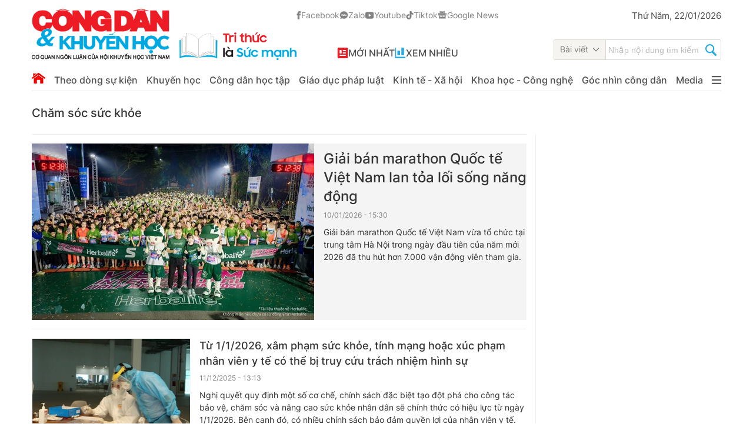

--- FILE ---
content_type: text/html; charset=utf-8
request_url: https://congdankhuyenhoc.vn/cham-soc-suc-khoe.html
body_size: 42774
content:
<!DOCTYPE html>
<html lang="vi">
<head>
    <meta http-equiv="Content-Type" content="text/html; charset=utf-8"/>
    <meta name="viewport" content="width=device-width, initial-scale=1, maximum-scale=5,minimal-ui"/>
    <title>Chăm sóc sức khỏe</title>
    <meta name="description" content="Chăm sóc sức khỏe">
    <meta name="keywords" content="">
    <meta name="news_keywords" content="">
    <meta property="og:title" content="Chăm sóc sức khỏe">
    <meta property="og:description" content="chăm sóc sức khỏe">
    <meta property="og:type" content="article" />
    <meta property="og:url" content="https://congdankhuyenhoc.vn/cham-soc-suc-khoe.html" />
        <meta property="og:image" content="" />
    <meta property="og:image:type" content="image/jpg" />
    <meta property="og:image:width" content="600" />
    <meta property="og:image:height" content="315" />
        <meta property="twitter:image" content="" />
    <meta property="twitter:card" content="summary_large_image" />
        <link rel="canonical" href="https://congdankhuyenhoc.vn/cham-soc-suc-khoe.html"/>
                    <meta name="google-site-verification" content="ZCK1o-30tJ_FJ5Ga8Dpkg3otxfC-F4k7m3WMyo4gB3I" />
                <meta property="fb:app_id" content="1837278690119049" />
        <meta name="robots" content="index, follow"/>
    <meta http-equiv="refresh" content="3600"/>
    <meta name="Language" content="vi"/>
    <meta name="distribution" content="Global"/>
    <meta name="revisit-after" content="1 days"/>
    <meta name="GENERATOR" content="https://congdankhuyenhoc.vn">
    <meta name="RATING" content="GENERAL"/>
    <link rel="shortcut icon" href="https://static.mediacdn.vn/congdankhuyenhoc.vn/image/favicon.ico" type="image/png">
    <meta name="site_path" content="https://congdankhuyenhoc.vn">
    <meta name="author" content="https://congdankhuyenhoc.vn">
    <meta name="copyright" content="Copyright (c) by https://congdankhuyenhoc.vn"/>
    <meta http-equiv="x-dns-prefetch-control" content="on"/>
    <link rel="dns-prefetch" href="https://static.mediacdn.vn/">
    <link rel="dns-prefetch" href="https://congdankhuyenhoc.qltns.mediacdn.vn">
    <link rel="dns-prefetch" href="https://videothumbs.mediacdn.vn/">
    <link rel="dns-prefetch" href="https://videothumbs-ext.mediacdn.vn/">
    <link rel="preload" href="https://static.mediacdn.vn/fonts/Inter-Regular.woff2" as="font" type="font/woff2" crossorigin>
    <link rel="preload" href="https://static.mediacdn.vn/fonts/Inter-Medium.woff2" as="font" type="font/woff2" crossorigin>
    <link rel="preload" href="https://static.mediacdn.vn/fonts/Inter-SemiBold.woff2" as="font" type="font/woff2" crossorigin>
    <link rel="preload" href="https://static.mediacdn.vn/fonts/Inter-Bold.woff2" as="font" type="font/woff2" crossorigin>
    <link rel="preload" href="https://static.mediacdn.vn/fonts/Inter-Black.woff2" as="font" type="font/woff2" crossorigin>
    <meta name="format-detection" content="telephone=no" />
<meta name="format-detection" content="address=no" />
<script>
    function getMeta(t) { let e = document.getElementsByTagName("meta"); for (let n = 0; n < e.length; n++)if (e[n].getAttribute("name") === t) return e[n].getAttribute("content"); return "" }
    var hdUserAgent = getMeta("uc:useragent");
    var isNotAllow3rd = hdUserAgent.includes("Chrome-Lighthouse");
    var isNotAllowAds = hdUserAgent.includes("Chrome-Lighthouse");
    var pageSettings = {
        Domain: "https://congdankhuyenhoc.vn",
        sharefbApiDomain: "https://sharefb.cnnd.vn",
        videoplayer: "https://vcplayer.mediacdn.vn",
        VideoToken: "[base64]",
        commentSiteName: "congdankhuyenhoc",
        DomainUtils: "https://utils3.cnnd.vn",
        ajaxDomain: "https://utils3.cnnd.vn",
        imageDomain: "https://congdankhuyenhoc.qltns.mediacdn.vn",
        DomainApiVote: "https://eth.cnnd.vn",
        DOMAIN_API_ANSWER: "https://eth.cnnd.vn",
        DOMAIN_API_ANSWER_PARAM: "congdankhuyenhoc",
        SITE_MOBILE: false,
        allow3rd: true && !isNotAllow3rd,
        allowAds: true && !isNotAllow3rd,
        appId:'1837278690119049'


    }
    function loadCss(t) {
        var e = document.getElementsByTagName("head")[0], s = document.createElement("link");
        s.rel = "stylesheet", s.type = "text/css", s.href = t, s.media = "all", e.appendChild(s)
    }
    function checkRunInitScroll() {
        if (typeof runinitscroll != "undefined" && runinitscroll.length >= 1) {
            runinitscroll[0]();
            var len = runinitscroll.length;
            var arr = [];
            for (var i = 1; i < len; i++) {
                arr.push(runinitscroll[i]);
            }
            runinitscroll = arr;
        }
        window.setTimeout(function () {
            checkRunInitScroll();
        }, 1);
    }
    setTimeout(function () {
        let e = !1;

        let runInitScrollTimeout = pageSettings.allow3rd ? 1 : 3000;

        function t() {
            try {
                e || (e = !0, document.removeEventListener("scroll", t), function () {
                    let e = document.createElement("script");
                    e.async = !0, e.setAttribute("data-ad-client", ""), document.head.appendChild(e), e.src = ""
                }(), document.removeEventListener("mousemove", t), document.removeEventListener("mousedown", t), document.removeEventListener("touchstart", t)), setTimeout(function () {
                    checkRunInitScroll();
                }, runInitScrollTimeout)

            } catch (err) {
                console.log("init --" + err);
            }
        }
        document.addEventListener("scroll", t, { passive: true }), document.addEventListener("mousemove", t), document.addEventListener("mousedown", t), document.addEventListener("touchstart", t, { passive: true }), document.addEventListener("load", function () {
            document.body.clientHeight != document.documentElement.clientHeight && 0 == document.documentElement.scrollTop && 0 == document.body.scrollTop || t()
        })
    }, 1);
    function loadJsAsyncHead(jsLink, callback, callbackEr) {
        if (!document.querySelector('script[src="' + jsLink + '"]')) {
            var scriptEl = document.createElement("script");
            scriptEl.type = "text/javascript";
            scriptEl.async = true;
            scriptEl.src = jsLink;

            if (typeof callback === "function") {
                scriptEl.onload = callback;
            }

            if (typeof callbackEr !== "undefined") {
                scriptEl.onerror = callbackEr;
            }

            document.head.appendChild(scriptEl);
        }
    }
</script>

<style>


    .xam-header .header__top,
    .xam-header .header__middle .container {
        -webkit-filter: grayscale(100%);
        -moz-filter: grayscale(100%);
        filter: grayscale(100%);
    }
</style>

<script>
    window.addEventListener('DOMContentLoaded', (event) => {
        function setCssXam() {
            let checkHome = document.getElementById('home-xam');
            let bodyEl = document.body;

            let currentTime = new Date();
            var startTime = new Date('2025/05/24 00:00');
            var endTime = new Date('2025/05/25 23:59');
            console.log(currentTime);

            // trong khoảng startTime - endTime
            if (startTime <= currentTime && currentTime <= endTime) {
                if (checkHome !== null) {
                    bodyEl.classList.add("xam-all");

                    let styleElement = document.createElement('style');

                    styleElement.textContent = `
                        html {
                            -webkit-filter: grayscale(100%);
                            -moz-filter: grayscale(100%);
                            filter: grayscale(100%);
                        }
                    `;
                    document.head.appendChild(styleElement);
                }
            }

        }
        setCssXam();
    });
</script>





        <style>
        @font-face {
            font-family: Inter;
            font-style: normal;
            font-display: swap;
            src: url("https://static.mediacdn.vn/fonts/Inter-Regular.woff2") format("woff2"),
            url("https://static.mediacdn.vn/fonts/Inter-Regular.woff") format("woff"),
            url("https://static.mediacdn.vn/fonts/Inter-Regular.ttf") format("truetype"),
            url("https://static.mediacdn.vn/fonts/Inter-Regular.eot") format("embedded-opentype");
        }
        @font-face {
            font-family: Inter;
            font-style: normal;
            font-display: swap;
            font-weight: 500;
            src: url("https://static.mediacdn.vn/fonts/Inter-Medium.woff2") format("woff2"),
            url("https://static.mediacdn.vn/fonts/Inter-Medium.woff") format("woff"),
            url("https://static.mediacdn.vn/fonts/Inter-Medium.ttf") format("truetype"),
            url("https://static.mediacdn.vn/fonts/Inter-Medium.eot") format("embedded-opentype");
        }
        @font-face {
            font-family: Inter;
            font-style: normal;
            font-display: swap;
            font-weight: 600;
            src: url("https://static.mediacdn.vn/fonts/Inter-SemiBold.woff2") format("woff2"), url("https://static.mediacdn.vn/fonts/Inter-SemiBold.woff") format("woff"), url("https://static.mediacdn.vn/fonts/Inter-SemiBold.ttf") format("truetype"), url("https://static.mediacdn.vn/fonts/Inter-SemiBold.eot") format("embedded-opentype");
        }
        @font-face {
            font-family: Inter;
            font-style: normal;
            font-display: swap;
            font-weight: 700;
            font-display: swap;
            src: url("https://static.mediacdn.vn/fonts/Inter-Bold.woff2") format("woff2"), url("https://static.mediacdn.vn/fonts/Inter-Bold.woff") format("woff"), url("https://static.mediacdn.vn/fonts/Inter-Bold.ttf") format("truetype"), url("https://static.mediacdn.vn/fonts/Inter-Bold.eot") format("embedded-opentype");
        }
        @font-face {
            font-family: Inter;
            font-style: normal;
            font-weight: 800;
            font-display: swap;
            src: url("https://static.mediacdn.vn/fonts/Inter-Black.woff2") format("woff2"), url("https://static.mediacdn.vn/fonts/Inter-Black.woff") format("woff"), url("https://static.mediacdn.vn/fonts/Inter-Black.ttf") format("truetype"), url("https://static.mediacdn.vn/fonts/Inter-Black.eot") format("embedded-opentype");
        }
    </style>
    <link href="https://static.mediacdn.vn/congdankhuyenhoc.vn/web_css/20250217/congdankh.list.min.css?v3" rel="stylesheet">
<style>
    .box-category[data-layout="30"] .box-category-top .box-category-menu{
    flex: 1;
    overflow-x: auto;
    padding: 6px 0;
    overflow-y: hidden;
    }
    .box-category[data-layout="30"] .box-category-top .box-category-menu::-webkit-scrollbar{
    height: 5px;
    }
    .box-category[data-layout="30"] .box-category-top .box-category-menu::-webkit-scrollbar-thumb{
    background: #bdbdbd;
    border-radius: 10px
    }
    .box-category[data-layout="30"] .box-category-top .box-category-menu .box-category-menu-item{
        white-space: nowrap;
        padding-right: 8px;
        margin-right: 8px;
    }
</style>    <style>

    .home__news-tag-xn .box-news-top .box-category-top .box-overflow-top .box-overflow {
        width: 100% !important;
    }
    .home__news-tag-xn .box-news-top #boxTagHome.box-overflow-top .box-overflow {
        width: 100% !important;
        border: none;
    }
    .home__news-tag-xn .box-news-top #boxTagHome.box-overflow-top{
        margin: 0 !important;
        padding-bottom: unset;
    }
    .home__news-tag-xn .box-news-top .box-category-top .box-overflow-top .box-tag-parent .box-tag{
        padding: unset;
    }
    .home__news-tag-xn .box-news-top{
        padding: 9px 0;
    }
    .sub-stick {
        position: sticky;
        top: 55px;
    }
    .left-news [data-layout="34"]{
        border-top: 1px solid #eee;
        padding-top: 15px
    }
    .home__news-tag-xn .box-news-top .box-category-top .title-category{
        width: auto;
        text-wrap: nowrap;
        margin-right: 100px;
    }
    .box-tag-parent{
        margin-left: unset;
    }
    .box-tag{
        padding: 0;
    }
    .box-overflow {
        width: auto !important;
        overflow: hidden;
        border: 0;
        padding-right: 40px;
    }
    .home__news-tag-xn .box-news-top .box-category-top{
        position: relative;
    }
    .tag-button {
        position: absolute;
        right: 0;
        height: 30px;
        top: 10px;
    }
    .tag-button .icon {
        top: 2px;
    }
    .home__news-tag-xn .box-news-top .box-category-top .box-category-title{
        text-transform: none;
    }
</style>
<script type="application/ld+json">
{
    "@context" : "http://schema.org",
    "@type": "WebSite",
    "name":"Chăm sóc sức khỏe",
    "alternateName": "chăm sóc sức khỏe",
    "url":"https://congdankhuyenhoc.vn/cham-soc-suc-khoe.html"
}
</script>
<!-- GOOGLE BREADCRUMB STRUCTURED DATA -->
<script type="application/ld+json">
{
"@context": "http://schema.org",
"@type": "BreadcrumbList",
"itemListElement": [
    {
        "@type": "ListItem",
        "position": 1,
        "item": {
            "@id": "https://congdankhuyenhoc.vn",
            "name": "Trang chủ"
        }
    },{
        "@type": "ListItem",
        "position": 2,
        "item": {
            "@id": "https://congdankhuyenhoc.vn/cham-soc-suc-khoe.html",
            "name": "Chăm sóc sức khỏe "
        }
    }
]
}
</script>
<script type="application/ld+json">
{
    "@context": "http://schema.org",
    "@type": "Organization",
        "name":"Congdankhuyenhoc.vn",
        "url": "https://congdankhuyenhoc.vn",
         "logo": "https://static.mediacdn.vn/congdankhuyenhoc.vn/image/logo.png",
        "email": "mailto: toasoan@congdankhuyenhoc.vn",
        "sameAs":[
                "https://www.facebook.com/congdankhuyenhoc.vn"
                    ,"https://www.youtube.com/@congdankhuyenhoc"
                    ,"https://www.tiktok.com/@congdankhuyenhoc"
             ],

    "contactPoint": [{
        "@type": "ContactPoint",
        "telephone": "+842473.098.555",
        "contactType": "customer service"
        }],
    "address": {
    "@type": "PostalAddress",
    "addressLocality": "Cầu Giấy",
    "addressRegion": "Hà Nội",
    "addressCountry": "Việt Nam",
    "postalCode":"100000",
    "streetAddress": "Số 29/67 Đỗ Quang, phường Trung Hòa, quận Cầu Giấy, Hà Nội Điện thoại: 2473.098.555"
    }
    }
</script>
<script type="application/ld+json">
{
    "@context": "https://schema.org",
    "@type": "LocalBusiness",
    "name": "Tạp chí Công dân và Khuyến học",
    "image": "https://static.mediacdn.vn/congdankhuyenhoc.vn/image/logo-ft.png",
    "@id": "https://congdankhuyenhoc.vn/",
    "url": "https://congdankhuyenhoc.vn/",
    "telephone": "02473098555",
    "address": {
        "@type": "PostalAddress",
        "streetAddress": "29/67 Đỗ Quang, phường Trung Hòa, quận Cầu Giấy, Hà Nội",
        "addressLocality": "Hanoi",
        "postalCode": "10000",
        "addressCountry": "VN"
    },
    "geo": {
        "@type": "GeoCoordinates",
        "latitude": 21.011054,
        "longitude": 105.803381
    },
    "openingHoursSpecification": {
    "@type": "OpeningHoursSpecification",
    "dayOfWeek": [
        "Thứ Hai",
        "Thứ Ba",
        "Thứ Tư",
        "Thứ Năm",
        "Thứ Sáu",
        "Thứ Bảy",
        "Chủ Nhật"
    ],
    "opens": "07:30",
    "closes": "17:30"
    },
    "sameAs": [
        "https://www.facebook.com/congdankhuyenhoc.vn",
        "https://zalo.me/congdankhuyenhoc",
        "https://www.youtube.com/@congdankhuyenhoc",
        "https://www.tiktok.com/@congdankhuyenhoc"
    ]
}
</script>
<script type="text/javascript">
    var _ADM_Channel = '%2ftag%2fcham-soc-suc-khoe%2f';
</script>
    <script>
        if (pageSettings.allow3rd) {
            loadJsAsyncHead('https://adminplayer.sohatv.vn/resource/init-script/playerInitScript.js', "", callbackEr = "window.arferrorload = true;");
        }
    </script>
</head>
<body>


<!-- Admicro Tag Manager -->
<script>
    if (pageSettings.allow3rd) {
        (function (a, b, d, c, e) {
            a[c] = a[c] || [];
            a[c].push({"atm.start": (new Date).getTime(), event: "atm.js"});
            a = b.getElementsByTagName(d)[0];
            b = b.createElement(d);
            b.async = !0;
            b.src = "//deqik.com/tag/corejs/" + e + ".js";
            a.parentNode.insertBefore(b, a)
        })(window, document, "script", "atmDataLayer", "ATMBJFRNQSXCC");
    }
</script>
<!-- End Admicro Tag Manager -->
<!-- Google Tag Manager -->
<script>
    if (pageSettings.allow3rd) {
        (function (w, d, s, l, i) {
            w[l] = w[l] || [];
            w[l].push({
                'gtm.start':
                    new Date().getTime(), event: 'gtm.js'
            });
            var f = d.getElementsByTagName(s)[0],
                j = d.createElement(s), dl = l != 'dataLayer' ? '&l=' + l : '';
            j.async = true;
            j.src =
                'https://www.googletagmanager.com/gtm.js?id=' + i + dl;
            f.parentNode.insertBefore(j, f);
        })(window, document, 'script', 'dataLayer', 'GTM-PNS4FV2');
    }
</script>
<!-- End Google Tag Manager -->
<script>
    <!-- Global site tag (gtag.js) - Google Analytics -->
    if (pageSettings.allow3rd) {
        loadJsAsyncHead("https://www.googletagmanager.com/gtag/js?id=G-ZEGZD3TZFZ");
    }
    if (pageSettings.allow3rd) {
        window.dataLayer = window.dataLayer || [];
        function gtag(){dataLayer.push(arguments);}
        gtag('js', new Date());

        gtag('config', 'G-ZEGZD3TZFZ');
    }
</script>
<script>
    var arfAsync = arfAsync || [];
    if (pageSettings.allow3rd) {
        loadJsAsyncHead('https://static.amcdn.vn/tka/cdn.js',"", callbackEr = "window.arferrorload = true;");
        loadJsAsyncHead('https://media1.admicro.vn/cms/Arf.min.js',"", callbackEr = "window.arferrorload = true;");
    }
</script>
<script type="text/javascript">
    if (pageSettings.allow3rd) {
        loadJsAsyncHead("https://anymind360.com/js/11264/ats.js");
    }
</script>
<div class="body-flow" style="display:none"></div>
<div class="container">
    <zone id="lnodhgf6"></zone>
    <script>
        if (pageSettings.allow3rd) {
            arfAsync.push("lnodhgf6");
        }
    </script>
</div>
<div id="admWrapsite">

        <div class="header ">
    <div class="header__top">
        <div class="container">
            <div class="header__top-flex">
                <div class="header-top-left">
                                            <a href="/" title="trang chủ" class="header__logo">
                            <img alt="Công dân khuyến học"
                                src="https://static.mediacdn.vn/congdankhuyenhoc.vn/image/logo-khuyenhoc-slogan_1182.png"
                                width="450" height="87" />
                        </a>
                                        <div class="box-link">
                        <div class="box-network">
                            <a title="Facebook" href="https://www.facebook.com/congdankhuyenhoc.vn" class="item-net"
                                rel="nofollow" target="_blank">
                                <span class="icon">
                                    <svg width="8" height="14" viewBox="0 0 8 14" fill="none"
                                        xmlns="http://www.w3.org/2000/svg">
                                        <path
                                            d="M6.65408 6.89289H4.84147V13.5335H2.0952V6.89289H0.789062V4.55912H2.0952V3.04891C2.0952 1.96895 2.6082 0.277832 4.86591 0.277832L6.90017 0.286343V2.55166H5.42419C5.18208 2.55166 4.84165 2.67263 4.84165 3.1878V4.5613H6.89402L6.65408 6.89289Z"
                                            fill="#828282" stroke="#828282" stroke-width="0.5" />
                                    </svg>
                                </span>
                                Facebook
                            </a>
                            <a title="Zalo" href="https://zalo.me/congdankhuyenhoc" class="item-net" rel="nofollow"
                                target="_blank">
                                <span class="icon-zalo">
                                    <svg width="15" height="13" viewBox="0 0 15 13" fill="none"
                                        xmlns="http://www.w3.org/2000/svg">
                                        <path
                                            d="M1.68475 12.2988C1.68475 12.2988 2.47752 11.8143 2.73037 11.3526C2.98323 10.8908 2.85134 10.7556 2.65452 10.5584C2.45769 10.3612 1.31466 9.28254 1.01468 7.62298C0.714699 5.96343 0.902618 3.95095 2.99386 2.14114C5.08511 0.331316 8.28203 0.0572673 10.4859 1.12727C12.6898 2.19727 13.4093 3.63919 13.7578 4.55173C14.1064 5.46427 14.7471 8.05507 12.3186 10.6231C9.88998 13.1912 6.40428 12.5268 5.06643 12.0651C5.06643 12.0651 4.8153 11.9036 4.01334 12.1966C3.21138 12.4897 2.40741 12.5326 1.76636 12.4258C1.76636 12.4255 1.54424 12.3918 1.68475 12.2988Z"
                                            fill="#828282" stroke="#828282" stroke-width="0.5" />
                                        <path
                                            d="M4.11293 7.41028C4.54767 7.41028 4.95339 7.40769 5.3594 7.41114C5.58726 7.41316 5.71053 7.51017 5.7315 7.69009C5.75794 7.91779 5.62547 8.06892 5.37922 8.07151C4.91489 8.07669 4.45026 8.07353 3.98592 8.07353C3.85174 8.07353 3.71755 8.07813 3.58394 8.07036C3.41728 8.06086 3.25436 8.02776 3.17448 7.85532C3.0946 7.6826 3.15006 7.52773 3.26039 7.38725C3.70433 6.82188 4.14856 6.2568 4.59278 5.69143C4.61922 5.65775 4.6445 5.62349 4.67036 5.5901C4.64335 5.54087 4.60025 5.56304 4.56663 5.56275C4.25545 5.56074 3.94426 5.56304 3.63307 5.56045C3.56181 5.55987 3.48883 5.55412 3.42015 5.53627C3.27562 5.49827 3.18798 5.38255 3.18684 5.24437C3.18569 5.10591 3.27074 4.98874 3.41469 4.94816C3.48279 4.92887 3.55635 4.92225 3.62732 4.92196C4.13965 4.91994 4.65197 4.91994 5.1643 4.92167C5.25481 4.92196 5.34589 4.92426 5.43382 4.95478C5.62806 5.02185 5.71369 5.20148 5.63467 5.39118C5.56599 5.55671 5.45623 5.69719 5.34676 5.8368C4.9712 6.3161 4.59422 6.79396 4.2178 7.27239C4.1885 7.30953 4.16034 7.34753 4.11293 7.41028Z"
                                            fill="white" />
                                        <path
                                            d="M7.44363 5.89459C7.51345 5.80621 7.58299 5.72331 7.70137 5.69913C7.92722 5.65307 8.14129 5.79988 8.14416 6.02989C8.15163 6.60533 8.14904 7.18078 8.1456 7.75622C8.14473 7.9134 8.0479 8.03373 7.90653 8.08209C7.75826 8.13247 7.60396 8.09591 7.50512 7.97069C7.45656 7.90937 7.43587 7.89901 7.36835 7.9537C7.10658 8.16615 6.81149 8.20328 6.49254 8.09965C5.98079 7.93326 5.77017 7.5337 5.71443 7.04462C5.65466 6.51897 5.82936 6.06789 6.29887 5.79125C6.68879 5.56182 7.08474 5.5811 7.44363 5.89459ZM6.42789 6.94703C6.43076 7.04606 6.46323 7.17905 6.54886 7.29477C6.73477 7.54608 7.11635 7.54522 7.30226 7.2942C7.46346 7.07657 7.46259 6.71559 7.3014 6.49796C7.21606 6.3831 7.10227 6.32294 6.96033 6.31459C6.64512 6.29616 6.42473 6.54027 6.42789 6.94703Z"
                                            fill="white" />
                                        <path
                                            d="M9.43821 6.9638C9.41637 6.22456 9.90025 5.67243 10.5887 5.65113C11.3203 5.62867 11.857 6.1215 11.8789 6.83973C11.901 7.56717 11.4556 8.08332 10.7686 8.1524C10.0224 8.22725 9.42758 7.68232 9.43821 6.9638ZM10.1609 6.89414C10.16 7.04153 10.1948 7.17884 10.2833 7.2983C10.4649 7.54299 10.8427 7.545 11.0281 7.30377C11.1953 7.08614 11.1959 6.71652 11.0309 6.49659C10.945 6.38202 10.8307 6.32272 10.689 6.31524C10.3787 6.29854 10.162 6.53632 10.1609 6.89414Z"
                                            fill="white" />
                                        <path
                                            d="M9.18479 6.39068C9.18479 6.83658 9.18709 7.28249 9.18393 7.72868C9.1822 7.98373 8.9575 8.15617 8.71585 8.09514C8.57075 8.05858 8.46242 7.90428 8.46213 7.72465C8.46098 6.96209 8.46156 6.19982 8.46156 5.43726C8.46156 5.30312 8.45983 5.16868 8.46213 5.03454C8.46587 4.81317 8.60666 4.66952 8.81786 4.66751C9.03623 4.6652 9.18249 4.80943 9.18393 5.03857C9.1868 5.48908 9.18479 5.93988 9.18479 6.39068Z"
                                            fill="white" />
                                    </svg>
                                </span>
                                Zalo
                            </a>
                            <a title="Youtube" href="https://www.youtube.com/@congdankhuyenhoc" class="item-net"
                                rel="nofollow" target="_blank">
                                <span class="icon">
                                    <svg width="16" height="12" viewBox="0 0 16 12" fill="none"
                                        xmlns="http://www.w3.org/2000/svg">
                                        <path
                                            d="M8.31186 0.210938C8.69831 0.213109 9.66515 0.222516 10.6928 0.263766L11.0575 0.279687C12.0917 0.328174 13.1251 0.412122 13.6382 0.554687C14.3221 0.747187 14.859 1.30732 15.0407 2.01798C15.3301 3.14692 15.3663 5.34837 15.3707 5.88173L15.3714 5.99173V6.11765C15.3663 6.651 15.3301 8.85317 15.0407 9.9814C14.8569 10.6942 14.3192 11.2551 13.6382 11.4447C13.1251 11.5873 12.0917 11.6712 11.0575 11.7197L10.6928 11.7363C9.66515 11.7769 8.69831 11.787 8.31186 11.7884L8.14179 11.7892H7.95725C7.13949 11.7841 3.71936 11.7472 2.63094 11.4447C1.94778 11.2522 1.41008 10.6921 1.22844 9.9814C0.938964 8.85245 0.90278 6.651 0.898438 6.11765V5.88173C0.90278 5.34837 0.938964 3.1462 1.22844 2.01798C1.41225 1.30515 1.94995 0.744293 2.63166 0.555411C3.71936 0.252187 7.14021 0.21528 7.95798 0.210938H8.31186ZM6.68719 3.46752V8.53331L11.0293 6.00041L6.68719 3.46752Z"
                                            fill="#828282" />
                                    </svg>

                                </span>
                                Youtube
                            </a>
                            <a title="Tiktok" href="https://www.tiktok.com/@congdankhuyenhoc" class="item-net"
                                rel="nofollow" target="_blank">
                                <span class="icon">
                                    <svg width="13" height="14" viewBox="0 0 13 14" fill="none"
                                        xmlns="http://www.w3.org/2000/svg">
                                        <path
                                            d="M9.94625 2.38364C9.44006 1.80077 9.16111 1.05222 9.16132 0.277344H6.87316V9.53907C6.85551 10.0403 6.64573 10.515 6.28799 10.8633C5.93024 11.2116 5.45246 11.4063 4.95525 11.4064C3.90373 11.4064 3.02994 10.5399 3.02994 9.46438C3.02994 8.17969 4.25918 7.21617 5.52544 7.61203V5.25179C2.9707 4.90821 0.734375 6.90994 0.734375 9.46438C0.734375 11.9516 2.77817 13.7218 4.94785 13.7218C7.27303 13.7218 9.16132 11.8172 9.16132 9.46438V4.76629C10.0892 5.4384 11.2032 5.79901 12.3455 5.79704V3.48907C12.3455 3.48907 10.9533 3.55629 9.94625 2.38364Z"
                                            fill="#828282" stroke="#828282" stroke-width="0.5" />
                                    </svg>
                                </span>
                                Tiktok
                            </a>
                            <a title="Google News"
                                href="https://news.google.com/publications/CAAqBwgKMMamnwwwi82vBA?ceid=VN:vi&oc=3"
                                class="item-net" rel="nofollow" target="_blank">
                                <span class="icon">
                                    <svg width="16" height="13" viewBox="0 0 16 13" fill="none"
                                        xmlns="http://www.w3.org/2000/svg">
                                        <path
                                            d="M13.5042 12.1183C13.504 12.2195 13.4645 12.3165 13.3943 12.3881C13.3241 12.4596 13.2289 12.4999 13.1296 12.5001H2.55115C2.45195 12.4997 2.35691 12.4594 2.28683 12.3878C2.21674 12.3163 2.1773 12.2194 2.17714 12.1183V3.96955C2.1773 3.86835 2.21682 3.77135 2.28704 3.69979C2.35726 3.62823 2.45245 3.58796 2.55176 3.5878H13.1296C13.2289 3.58796 13.3241 3.62823 13.3943 3.69979C13.4645 3.77135 13.504 3.86835 13.5042 3.96955V12.1183ZM11.6513 9.98848V9.24429C11.6513 9.23107 11.6461 9.2184 11.637 9.20906C11.6278 9.19971 11.6154 9.19447 11.6024 9.19447H8.31886V10.042H11.6024C11.6156 10.0417 11.6281 10.0361 11.6373 10.0264C11.6464 10.0167 11.6514 10.0038 11.6513 9.99035V9.98848ZM12.1506 8.37741V7.62948C12.1507 7.62289 12.1496 7.61632 12.1473 7.61018C12.1449 7.60403 12.1414 7.59842 12.1369 7.59367C12.1324 7.58892 12.127 7.58512 12.1211 7.5825C12.1152 7.57989 12.1088 7.5785 12.1023 7.57842H8.31948V8.42661H12.1017C12.108 8.42669 12.1143 8.4255 12.1202 8.4231C12.1261 8.42071 12.1315 8.41715 12.136 8.41264C12.1405 8.40813 12.1442 8.40275 12.1467 8.39681C12.1492 8.39088 12.1505 8.38449 12.1506 8.37803V8.37554V8.37741ZM11.6513 6.76572V6.0153C11.6513 6.00209 11.6461 5.98941 11.637 5.98007C11.6278 5.97073 11.6154 5.96548 11.6024 5.96548H8.31886V6.81305H11.6024C11.6152 6.81274 11.6273 6.80748 11.6364 6.79833C11.6455 6.78919 11.6508 6.77686 11.6513 6.76385V6.76572ZM5.48817 7.66249V8.42599H6.56985C6.48124 8.89181 6.07851 9.23059 5.48817 9.23059C5.17472 9.22042 4.87744 9.08638 4.65923 8.85683C4.44103 8.62728 4.31902 8.32023 4.31902 8.00064C4.31902 7.68106 4.44103 7.374 4.65923 7.14445C4.87744 6.91491 5.17472 6.78087 5.48817 6.7707C5.77288 6.76575 6.04802 6.87539 6.2539 7.07585L6.82468 6.49544C6.46333 6.14895 5.98432 5.95856 5.48817 5.96423C4.95842 5.96423 4.45036 6.17868 4.07577 6.56041C3.70118 6.94214 3.49074 7.45987 3.49074 7.99971C3.49074 8.53955 3.70118 9.05728 4.07577 9.43901C4.45036 9.82073 4.95842 10.0352 5.48817 10.0352C6.64318 10.0352 7.4028 9.20817 7.4028 8.04424C7.40218 7.91509 7.39155 7.78619 7.37102 7.65875L5.48817 7.66249ZM1.89481 3.68246C1.89529 3.58136 1.93491 3.48455 2.00506 3.41306C2.07521 3.34158 2.17022 3.3012 2.26942 3.30071H9.69693L8.92142 1.12729C8.89171 1.03468 8.8274 0.957732 8.74242 0.913092C8.65744 0.868451 8.55862 0.859715 8.46737 0.888774L0.732462 3.75781C0.643514 3.79518 0.572761 3.867 0.535749 3.9575C0.498736 4.048 0.498493 4.14976 0.535072 4.24045L1.89481 8.04673V3.68246ZM1.89481 3.68246C1.89529 3.58136 1.93491 3.48455 2.00506 3.41306C2.07521 3.34158 2.17022 3.3012 2.26942 3.30071H9.69693L8.92142 1.12729C8.89171 1.03468 8.8274 0.957732 8.74242 0.913092C8.65744 0.868451 8.55862 0.859715 8.46737 0.888774L0.732462 3.75781C0.643514 3.79518 0.572761 3.867 0.535749 3.9575C0.498736 4.048 0.498493 4.14976 0.535072 4.24045L1.89481 8.04673V3.68246ZM14.9189 3.4894L9.53926 2.01347L9.99821 3.30071H13.4107C13.51 3.30087 13.6052 3.34114 13.6754 3.4127C13.7456 3.48426 13.7851 3.58126 13.7853 3.68246V9.15897L15.1585 3.94962C15.1725 3.90333 15.1773 3.85469 15.1729 3.80648C15.1684 3.75826 15.1546 3.71142 15.1324 3.66862C15.1101 3.62583 15.0798 3.58792 15.0432 3.55706C15.0066 3.5262 14.9644 3.50362 14.9189 3.4894ZM12.1713 2.44566V0.656486C12.171 0.555843 12.1315 0.459444 12.0615 0.388454C11.9915 0.317464 11.8967 0.277685 11.798 0.277851H3.88338C3.83437 0.277358 3.78575 0.286717 3.7403 0.305392C3.69485 0.324068 3.65346 0.351693 3.61849 0.386688C3.58353 0.421682 3.55567 0.463359 3.53653 0.509333C3.51739 0.555308 3.50733 0.604678 3.50693 0.654618V2.42138L8.6342 0.520725C8.72602 0.491684 8.82539 0.500946 8.91052 0.546479C8.99564 0.592012 9.05956 0.670096 9.08826 0.7636L9.42071 1.69587L12.1713 2.44566Z"
                                            fill="#828282" />
                                    </svg>
                                </span>
                                Google News
                            </a>
                        </div>
                        <div class="box-but">
                            <a href="/tin-moi.htm" title="MỚI NHẤT" class="item">
                                <span class="icon">
                                    <svg width="19" height="18" viewBox="0 0 19 18" fill="none"
                                        xmlns="http://www.w3.org/2000/svg">
                                        <g clip-path="url(#clip0_1750_14829)">
                                            <path
                                                d="M2.41719 18C1.92219 18 1.49829 17.804 1.14549 17.412C0.792689 17.02 0.616589 16.5493 0.617189 16V2C0.617189 1.45 0.793589 0.979001 1.14639 0.587001C1.49919 0.195002 1.92279 -0.000664969 2.41719 1.69779e-06H16.8172C17.3122 1.69779e-06 17.7361 0.196002 18.0889 0.588002C18.4417 0.980002 18.6178 1.45067 18.6172 2V16C18.6172 16.55 18.4408 17.021 18.088 17.413C17.7352 17.805 17.3116 18.0007 16.8172 18H2.41719ZM5.11719 14H14.1172C14.3722 14 14.5861 13.904 14.7589 13.712C14.9317 13.52 15.0178 13.2827 15.0172 13C15.0172 12.7167 14.9308 12.479 14.758 12.287C14.5852 12.095 14.3716 11.9993 14.1172 12H5.11719C4.86219 12 4.64829 12.096 4.47549 12.288C4.30269 12.48 4.21659 12.7173 4.21719 13C4.21719 13.2833 4.30359 13.521 4.47639 13.713C4.64919 13.905 4.86279 14.0007 5.11719 14ZM5.11719 10H6.91719C7.17219 10 7.38609 9.904 7.55889 9.712C7.73169 9.52 7.81779 9.28267 7.81719 9V5C7.81719 4.71667 7.73079 4.479 7.55799 4.287C7.38519 4.095 7.17159 3.99933 6.91719 4H5.11719C4.86219 4 4.64829 4.096 4.47549 4.288C4.30269 4.48 4.21659 4.71733 4.21719 5V9C4.21719 9.28333 4.30359 9.521 4.47639 9.713C4.64919 9.905 4.86279 10.0007 5.11719 10ZM10.5172 10H14.1172C14.3722 10 14.5861 9.904 14.7589 9.712C14.9317 9.52 15.0178 9.28267 15.0172 9C15.0172 8.71667 14.9308 8.479 14.758 8.287C14.5852 8.095 14.3716 7.99933 14.1172 8H10.5172C10.2622 8 10.0483 8.096 9.87549 8.288C9.70269 8.48 9.61659 8.71733 9.61719 9C9.61719 9.28333 9.70359 9.521 9.87639 9.713C10.0492 9.905 10.2628 10.0007 10.5172 10ZM10.5172 6H14.1172C14.3722 6 14.5861 5.904 14.7589 5.712C14.9317 5.52 15.0178 5.28267 15.0172 5C15.0172 4.71667 14.9308 4.479 14.758 4.287C14.5852 4.095 14.3716 3.99933 14.1172 4H10.5172C10.2622 4 10.0483 4.096 9.87549 4.288C9.70269 4.48 9.61659 4.71733 9.61719 5C9.61719 5.28333 9.70359 5.521 9.87639 5.713C10.0492 5.905 10.2628 6.00067 10.5172 6Z"
                                                fill="#ED1C24" />
                                        </g>
                                        <defs>
                                            <clipPath id="clip0_1750_14829">
                                                <rect width="18" height="18" fill="white"
                                                    transform="translate(0.617188)" />
                                            </clipPath>
                                        </defs>
                                    </svg>
                                </span>
                                MỚI NHẤT
                            </a>
                            <a href="/xem-nhieu.htm" title="XEM NHIỀU" class="item">
                                <span class="icon">
                                    <svg width="19" height="18" viewBox="0 0 19 18" fill="none"
                                        xmlns="http://www.w3.org/2000/svg">
                                        <g clip-path="url(#clip0_1750_14834)">
                                            <path
                                                d="M-0.0742188 0V18H17.9258V15.4286H2.17578V0H-0.0742188ZM11.1758 0V12.8571H15.6758V0H11.1758ZM4.42578 5.14286V12.8571H8.92578V5.14286H4.42578Z"
                                                fill="#25ABE0" />
                                        </g>
                                        <defs>
                                            <clipPath id="clip0_1750_14834">
                                                <rect width="18" height="18" fill="white"
                                                    transform="translate(0.617188)" />
                                            </clipPath>
                                        </defs>
                                    </svg>
                                </span>
                                XEM NHIỀU
                            </a>
                        </div>
                    </div>
                </div>
                <div class="header__top-content">
                    <div class="header__weather">
                        <div class="content">
                            <p class="time datetimenow"></p>
                        </div>
                    </div>
                    <div class="header__search header-search">
                        <div class="toolbar-arrange face-select">
                            <div class="item-text">
                                <p class="text-all select-value" value="0">Bài viết</p>

                                <span class="icon">
                                    <svg width="11" height="7" viewBox="0 0 11 7" fill="none"
                                        xmlns="http://www.w3.org/2000/svg">
                                        <path
                                            d="M5.05076 6.5C5.16701 6.5 5.28337 6.45113 5.37212 6.3535L9.91757 1.35353C10.0952 1.15815 10.0952 0.84178 9.91757 0.64653C9.73996 0.451282 9.45234 0.451157 9.27485 0.64653L5.05076 5.29301L0.826675 0.64653C0.649062 0.451157 0.361448 0.451157 0.183949 0.64653C0.00644875 0.841904 0.00633526 1.15828 0.183949 1.35353L4.7294 6.3535C4.81815 6.45113 4.93451 6.5 5.05076 6.5Z"
                                            fill="#4F4F4F" />
                                    </svg>

                                </span>
                            </div>

                            <div class="option-arrange-list">
                                <a href="javascript:;" rel="nofollow" title="Bài viết" class="item-text select-option"
                                    value="0">Bài viết</a>
                                <a href="javascript:;" rel="nofollow" title="Tác giả" class="item-text select-option"
                                    value="1">Tác giả</a>
                            </div>
                        </div>

                        <input class="btn-input txt-search" placeholder="Nhập nội dung tìm kiếm" />
                        <button class="btn-submit btn-search" style="background: none; border: none;"
                            aria-label="btn-search">
                            <svg width="19" height="21" viewBox="0 0 19 21" fill="none"
                                xmlns="http://www.w3.org/2000/svg">
                                <path
                                    d="M18.5058 17.0954L13.6734 12.2268C14.6527 10.9083 15.1835 9.30383 15.1835 7.6533C15.1835 3.43937 11.7789 0 7.58719 0C3.40462 0 0 3.43015 0 7.6533C0 11.8764 3.40462 15.3066 7.59634 15.3066C8.81358 15.3066 10.0125 15.0023 11.0925 14.4398L16.1262 19.5113C16.4465 19.834 16.8675 20.0092 17.316 20.0092C17.7645 20.0092 18.1855 19.834 18.5058 19.5113C18.8261 19.1886 19 18.7644 19 18.3126C19 17.8423 18.8261 17.4182 18.5058 17.0954ZM13.0419 7.6533C13.0419 10.6777 10.5983 13.1397 7.59634 13.1397C4.59441 13.1397 2.14162 10.6777 2.14162 7.6533C2.14162 4.62886 4.58526 2.15768 7.59634 2.15768C10.5983 2.15768 13.0419 4.61964 13.0419 7.6533Z"
                                    fill="#25ABE0" />
                            </svg>
                        </button>
                    </div>
                </div>
            </div>
        </div>
    </div>
    <div class="header__middle">
        <div class="header__postion">
            <div class="header__nav">
                <div class="container">
                    <ul>
                        <li>
                            <a href="/" class="nav-link header__nav-link home" title="Trang chủ">
                                <svg width="23" height="18" viewBox="0 0 23 18" fill="none"
                                    xmlns="http://www.w3.org/2000/svg">
                                    <path
                                        d="M22.5206 7.7029L12.5021 0.313282C11.9355 -0.104427 11.0662 -0.104427 10.4997 0.313282L0.481127 7.7029C-0.124479 8.14809 -0.16355 8.90931 0.386705 9.39847C0.67974 9.65405 1.08673 9.7887 1.48396 9.7887C1.84537 9.7887 2.20352 9.68427 2.48679 9.47267L11.496 2.82229L20.5117 9.47542C21.1173 9.92061 22.0583 9.88763 22.6085 9.39847C23.162 8.90931 23.123 8.14809 22.5206 7.7029ZM3.56451 9.77496V17.2937C3.57102 17.5768 3.79894 17.7582 3.98778 17.8434C4.18314 17.934 4.39152 17.9725 4.61943 17.9725C9.67266 17.9725 13.3226 17.9725 18.3823 17.9725C18.6102 17.9725 18.8219 17.9313 19.014 17.8434C19.2028 17.7582 19.4242 17.5768 19.4372 17.2937V9.77496L11.496 3.92427L3.56451 9.77496ZM8.67309 11.6794H14.2082V18H8.67309V11.6794ZM2.06026 0.96458L8.1619 1.11847L2.44446 5.58962L2.06026 0.96458Z"
                                        fill="#F60000" />
                                </svg>

                            </a>
                        </li>
                        <li>
                            <a href="/theo-dong-su-kien.htm" class="nav-link header__nav-link "
                                title="Theo dòng sự kiện">
                                Theo dòng sự kiện
                            </a>
                        </li>
                        <li>
                            <a href="/khuyen-hoc.htm" class="nav-link header__nav-link" title="Khuyến học">
                                Khuyến học
                            </a>
                            <ul class="sub">
                                <li>
                                    <a href="/khuyen-hoc/hoat-dong-hoi.htm" title="Hoạt động Hội" class="item">
                                        Hoạt động Hội
                                    </a>
                                </li>
                                <li>
                                    <a href="/khuyen-hoc/xa-hoi-hoc-tap.htm" title="Xã hội học tập" class="item">
                                        Xã hội học tập
                                    </a>
                                </li>
                                <li>
                                    <a class="item" href="/khuyen-hoc/ket-noi-xua-nay.htm" title="Kết nối xưa & nay">
                                        Kết nối xưa & nay
                                    </a>
                                </li>
                                <li>
                                    <a href="/khuyen-hoc/tu-lieu-huong-dan.htm" title="Tư liệu – Hướng dẫn"
                                        class="item">
                                        Tư liệu – Hướng dẫn
                                    </a>
                                </li>
                            </ul>
                        </li>
                        <li>
                            <a href="/cong-dan-hoc-tap.htm" class="nav-link header__nav-link" title="Công dân học tập">
                                Công dân học tập
                            </a>
                            <ul class="sub">
                                <li>
                                    <a href="/cong-dan-hoc-tap/tuyen-sinh.htm" class="item" title="Tuyển sinh">
                                        Tuyển sinh
                                    </a>
                                </li>
                                <li>
                                    <a href="/cong-dan-hoc-tap/giao-duc-huong-nghiep.htm"
                                        title="Giáo dục - Hướng nghiệp" class="item">
                                        Giáo dục - Hướng nghiệp
                                    </a>
                                </li>
                                <li>
                                    <a href="/cong-dan-hoc-tap/cong-dan-toan-cau.htm" title="Công dân toàn cầu"
                                        class="item">
                                        Công dân toàn cầu
                                    </a>
                                </li>
                                <li>
                                    <a href="/cong-dan-hoc-tap/thu-tu-roma.htm" title="Thư từ Roma" class="item">
                                        Thư từ Roma
                                    </a>
                                </li>
                            </ul>
                        </li>
                        <li>
                            <a href="/giao-duc-phap-luat.htm" class="nav-link header__nav-link"
                                title="Giáo dục pháp luật">
                                Giáo dục pháp luật
                            </a>
                            <ul class="sub">
                                <li>
                                    <a href="/giao-duc-phap-luat/xay-dung-chinh-sach.htm" title="Xây dựng chính sách"
                                        class="item">
                                        Xây dựng chính sách
                                    </a>
                                </li>
                                <li>
                                    <a href="/giao-duc-phap-luat/cong-dan-va-phap-luat.htm"
                                        title="Công dân và pháp luật" class="item">
                                        Công dân và pháp luật
                                    </a>
                                </li>
                            </ul>
                        </li>

                        <li>
                            <a href="/kinh-te-xa-hoi.htm" class="nav-link header__nav-link" title="Kinh tế - Xã hội">
                                Kinh tế - Xã hội
                            </a>
                            <ul class="sub">
                                <li>
                                    <a href="/kinh-te-xa-hoi/doanh-nghiep-thi-truong.htm"
                                        title="Doanh nghiệp – Thị trường" class="item">
                                        Doanh nghiệp – Thị trường
                                    </a>
                                </li>
                                <li>
                                    <a href="/kinh-te-xa-hoi/du-lich.htm" title="Du lịch" class="item">
                                        Du lịch
                                    </a>
                                </li>
                                <li>
                                    <a href="/kinh-te-xa-hoi/doi-song.htm" title="Đời sống" class="item">
                                        Đời sống
                                    </a>
                                </li>
                                <li>
                                    <a href="/kinh-te-xa-hoi/an-ninh-kinh-te.htm" title="An ninh Kinh tế" class="item">
                                        An ninh Kinh tế
                                    </a>
                                </li>
                                <li>
                                    <a href="/kinh-te-xa-hoi/khoi-nghiep-sang-tao.htm" title="Khởi nghiệp sáng tạo"
                                        class="item">
                                        Khởi nghiệp sáng tạo
                                    </a>
                                </li>
                            </ul>
                        </li>
                        <li>
                            <a href="/khoa-hoc-cong-nghe.htm" class="nav-link header__nav-link"
                                title="Khoa học - Công nghệ">
                                Khoa học - Công nghệ
                            </a>
                        </li>
                        <li class="last-child">
                            <a href="/goc-nhin-cong-dan.htm" class="nav-link header__nav-link"
                                title="Góc nhìn công dân">
                                Góc nhìn công dân
                            </a>
                            <ul class="sub">
                                <li>
                                    <a class="item" href="/goc-nhin-cong-dan/cong-dan-tin-nhiem.htm"
                                        title="Công dân tín nhiệm">Công dân tín nhiệm</a>
                                </li>
                                <li>
                                    <a href="/goc-nhin-cong-dan/10h-sang-chu-nhat.htm" title="10h sáng Chủ nhật"
                                        class="item">
                                        10h sáng Chủ nhật
                                    </a>
                                </li>
                            </ul>
                        </li>
                        <li class="last-child2">
                            <a href="/media.htm" class="nav-link header__nav-link" title="Media">
                                Media
                            </a>
                            <ul class="sub">
                                <li>
                                    <a href="/cong-dan-khuyen-hoc-tv.htm" title="Công dân & khuyến học TV"
                                        class="item">Công
                                        dân & khuyến học TV</a>
                                </li>
                                <li>
                                    <a href="/media/podcasts.htm" title="Podcasts" class="item">Podcasts</a>
                                </li>
                                <li>
                                    <a href="/media/e-magazine.htm" title="E-Magazine" class="item">E-Magazine</a>
                                </li>
                                <li>
                                    <a href="/media/infographic.htm" title="Infographic" class="item">Infographic</a>
                                </li>
                                <li>
                                    <a href="/media/photo-story.htm" title="Photo story" class="item">Photo story</a>
                                </li>
                            </ul>
                        </li>
                        <li>
                            <a href="javascript:;" class="nav-link header__nav-link open-menu" aria-label="open-menu">
                                <svg width="16" height="14" viewBox="0 0 16 14" fill="none"
                                    xmlns="http://www.w3.org/2000/svg">
                                    <rect y="0.207031" width="16" height="2" fill="#4F4F4F" />
                                    <rect y="6" width="16" height="2" fill="#4F4F4F" />
                                    <rect y="11.7932" width="16" height="2" fill="#4F4F4F" />
                                </svg>
                            </a>
                        </li>
                    </ul>
                </div>
            </div>

        </div>
    </div>
            <div class="header__sticky-layout">
            <div class="container">
                <div class="flex">
                    <h1 class="header-logo">
                        <a href="/" title="trang chủ">
                            <img alt="Công dân khuyến học"
                                src="https://static.mediacdn.vn/congdankhuyenhoc.vn/image/logo_stick_web.png" width="150"
                                height="50">
                        </a>
                    </h1>
                    <div class="box-but">
                        <a href="/tin-moi.htm" title="MỚI NHẤT" class="item">
                            <span class="icon">
                                <svg width="19" height="18" viewBox="0 0 19 18" fill="none"
                                    xmlns="http://www.w3.org/2000/svg">
                                    <g clip-path="url(#clip0_1750_14829)">
                                        <path
                                            d="M2.41719 18C1.92219 18 1.49829 17.804 1.14549 17.412C0.792689 17.02 0.616589 16.5493 0.617189 16V2C0.617189 1.45 0.793589 0.979001 1.14639 0.587001C1.49919 0.195002 1.92279 -0.000664969 2.41719 1.69779e-06H16.8172C17.3122 1.69779e-06 17.7361 0.196002 18.0889 0.588002C18.4417 0.980002 18.6178 1.45067 18.6172 2V16C18.6172 16.55 18.4408 17.021 18.088 17.413C17.7352 17.805 17.3116 18.0007 16.8172 18H2.41719ZM5.11719 14H14.1172C14.3722 14 14.5861 13.904 14.7589 13.712C14.9317 13.52 15.0178 13.2827 15.0172 13C15.0172 12.7167 14.9308 12.479 14.758 12.287C14.5852 12.095 14.3716 11.9993 14.1172 12H5.11719C4.86219 12 4.64829 12.096 4.47549 12.288C4.30269 12.48 4.21659 12.7173 4.21719 13C4.21719 13.2833 4.30359 13.521 4.47639 13.713C4.64919 13.905 4.86279 14.0007 5.11719 14ZM5.11719 10H6.91719C7.17219 10 7.38609 9.904 7.55889 9.712C7.73169 9.52 7.81779 9.28267 7.81719 9V5C7.81719 4.71667 7.73079 4.479 7.55799 4.287C7.38519 4.095 7.17159 3.99933 6.91719 4H5.11719C4.86219 4 4.64829 4.096 4.47549 4.288C4.30269 4.48 4.21659 4.71733 4.21719 5V9C4.21719 9.28333 4.30359 9.521 4.47639 9.713C4.64919 9.905 4.86279 10.0007 5.11719 10ZM10.5172 10H14.1172C14.3722 10 14.5861 9.904 14.7589 9.712C14.9317 9.52 15.0178 9.28267 15.0172 9C15.0172 8.71667 14.9308 8.479 14.758 8.287C14.5852 8.095 14.3716 7.99933 14.1172 8H10.5172C10.2622 8 10.0483 8.096 9.87549 8.288C9.70269 8.48 9.61659 8.71733 9.61719 9C9.61719 9.28333 9.70359 9.521 9.87639 9.713C10.0492 9.905 10.2628 10.0007 10.5172 10ZM10.5172 6H14.1172C14.3722 6 14.5861 5.904 14.7589 5.712C14.9317 5.52 15.0178 5.28267 15.0172 5C15.0172 4.71667 14.9308 4.479 14.758 4.287C14.5852 4.095 14.3716 3.99933 14.1172 4H10.5172C10.2622 4 10.0483 4.096 9.87549 4.288C9.70269 4.48 9.61659 4.71733 9.61719 5C9.61719 5.28333 9.70359 5.521 9.87639 5.713C10.0492 5.905 10.2628 6.00067 10.5172 6Z"
                                            fill="#ED1C24"></path>
                                    </g>
                                    <defs>
                                        <clipPath id="clip0_1750_14829">
                                            <rect width="18" height="18" fill="white" transform="translate(0.617188)">
                                            </rect>
                                        </clipPath>
                                    </defs>
                                </svg>
                            </span>
                            MỚI NHẤT
                        </a>
                        <a href="/xem-nhieu.htm" title="XEM NHIỀU" class="item">
                            <span class="icon">
                                <svg width="19" height="18" viewBox="0 0 19 18" fill="none"
                                    xmlns="http://www.w3.org/2000/svg">
                                    <g clip-path="url(#clip0_1750_14834)">
                                        <path
                                            d="M-0.0742188 0V18H17.9258V15.4286H2.17578V0H-0.0742188ZM11.1758 0V12.8571H15.6758V0H11.1758ZM4.42578 5.14286V12.8571H8.92578V5.14286H4.42578Z"
                                            fill="#25ABE0"></path>
                                    </g>
                                    <defs>
                                        <clipPath id="clip0_1750_14834">
                                            <rect width="18" height="18" fill="white" transform="translate(0.617188)">
                                            </rect>
                                        </clipPath>
                                    </defs>
                                </svg>
                            </span>
                            XEM NHIỀU
                        </a>
                    </div>

                    <div class="box-right">
                        <div class="box-cate" id="click-show-js">
                            <div class="icon-share" rel="nofollow" title="Chia sẻ">
                                <img src="https://static.mediacdn.vn/CongDanViet/images/icon-share.svg" alt="icon"
                                    class="no">
                                <img src="https://static.mediacdn.vn/CongDanViet/images/icon-share-hover.svg" alt="icon"
                                    class="yes">
                                <div class="box-show-net">
                                    <div class="box-wrap">
                                        <h3 class="text-t">
                                            Theo dõi Tạp chí Công dân và Khuyến học
                                        </h3>

                                        <div class="list-nt">
                                            <a title="Facebook" href="https://www.facebook.com/congdankhuyenhoc.vn"
                                                class="item-nt" rel="nofollow" target="_blank">
                                                <span class="icon">
                                                    <svg width="12" height="24" viewBox="0 0 12 24" fill="none"
                                                        xmlns="http://www.w3.org/2000/svg">
                                                        <path
                                                            d="M10.8988 12.1846H7.77614V23.6245H3.04505V12.1846H0.794922V8.1641H3.04505V5.56241C3.04505 3.70191 3.92881 0.788574 7.81825 0.788574L11.3227 0.803236V4.70578H8.78001C8.36293 4.70578 7.77645 4.91417 7.77645 5.80168V8.16785H11.3121L10.8988 12.1846Z"
                                                            fill="#828282" />
                                                    </svg>
                                                </span>
                                                Facebook
                                            </a>
                                            <a title="Zalo" href="https://zalo.me/congdankhuyenhoc" class="item-nt"
                                                rel="nofollow" target="_blank">
                                                <span class="icon">
                                                    <svg width="25" height="23" viewBox="0 0 25 23" fill="none"
                                                        xmlns="http://www.w3.org/2000/svg">
                                                        <path
                                                            d="M1.96667 22.1829C1.96667 22.1829 3.42703 21.2904 3.89282 20.4398C4.35861 19.5893 4.11565 19.34 3.75308 18.9768C3.3905 18.6136 1.28492 16.6266 0.732325 13.5695C0.179729 10.5125 0.525896 6.80526 4.37819 3.47139C8.23049 0.137509 14.1196 -0.367318 18.1793 1.60374C22.2391 3.57479 23.5645 6.23097 24.2066 7.91196C24.8486 9.59295 26.029 14.3655 21.5553 19.0961C17.0816 23.8268 10.6605 22.6029 8.19608 21.7523C8.19608 21.7523 7.73347 21.4548 6.25617 21.9946C4.77888 22.5345 3.29788 22.6135 2.11699 22.4167C2.11699 22.4162 1.70784 22.3542 1.96667 22.1829Z"
                                                            fill="#828282" />
                                                        <path
                                                            d="M6.42523 13.1745C7.22607 13.1745 7.97345 13.1697 8.72136 13.1761C9.1411 13.1798 9.36818 13.3585 9.40682 13.6899C9.45551 14.1094 9.2115 14.3878 8.75788 14.3925C7.90252 14.4021 7.04664 14.3963 6.19128 14.3963C5.94409 14.3963 5.6969 14.4047 5.45078 14.3904C5.14378 14.3729 4.84366 14.3119 4.69651 13.9943C4.54937 13.6761 4.65152 13.3908 4.85478 13.1321C5.67256 12.0906 6.49086 11.0497 7.30917 10.0082C7.35787 9.94614 7.40445 9.88304 7.45209 9.82153C7.40233 9.73085 7.32293 9.77168 7.26101 9.77115C6.68777 9.76744 6.11453 9.77168 5.54129 9.76691C5.41002 9.76585 5.27558 9.75524 5.14907 9.72236C4.88283 9.65237 4.72139 9.43919 4.71927 9.18466C4.71716 8.92959 4.87383 8.71377 5.13901 8.639C5.26446 8.60347 5.39996 8.59128 5.5307 8.59074C6.47446 8.58703 7.41821 8.58703 8.36196 8.59021C8.5287 8.59074 8.69649 8.59499 8.85845 8.6512C9.21627 8.77475 9.374 9.10565 9.22844 9.4551C9.10193 9.76001 8.89974 10.0188 8.69807 10.276C8.00627 11.1589 7.31182 12.0392 6.61843 12.9205C6.56444 12.9889 6.51257 13.0589 6.42523 13.1745Z"
                                                            fill="white" />
                                                        <path
                                                            d="M12.5656 10.3832C12.6942 10.2204 12.8223 10.0677 13.0404 10.0232C13.4564 9.93832 13.8507 10.2088 13.856 10.6325C13.8698 11.6925 13.865 12.7525 13.8587 13.8126C13.8571 14.1021 13.6787 14.3237 13.4183 14.4128C13.1452 14.5056 12.8609 14.4383 12.6788 14.2076C12.5894 14.0947 12.5513 14.0756 12.4269 14.1763C11.9447 14.5677 11.4011 14.6361 10.8136 14.4452C9.87087 14.1387 9.48288 13.4026 9.3802 12.5017C9.2701 11.5334 9.59192 10.7025 10.4568 10.1929C11.1751 9.77022 11.9045 9.80575 12.5656 10.3832ZM10.6945 12.3219C10.6998 12.5044 10.7596 12.7493 10.9173 12.9625C11.2598 13.4255 11.9627 13.4239 12.3051 12.9615C12.6021 12.5606 12.6005 11.8956 12.3036 11.4947C12.1464 11.2831 11.9368 11.1723 11.6753 11.1569C11.0946 11.123 10.6886 11.5726 10.6945 12.3219Z"
                                                            fill="white" />
                                                        <path
                                                            d="M16.2337 12.3516C16.1935 10.9898 17.0849 9.97273 18.3531 9.93349C19.7007 9.89212 20.6894 10.8 20.7297 12.123C20.7704 13.463 19.95 14.4138 18.6844 14.5411C17.3098 14.679 16.2141 13.6752 16.2337 12.3516ZM17.5649 12.2232C17.5633 12.4947 17.6274 12.7477 17.7904 12.9678C18.1249 13.4185 18.821 13.4222 19.1624 12.9778C19.4704 12.5769 19.4715 11.8961 19.1677 11.4909C19.0094 11.2799 18.7988 11.1706 18.5378 11.1568C17.9662 11.1261 17.5671 11.5641 17.5649 12.2232Z"
                                                            fill="white" />
                                                        <path
                                                            d="M15.767 11.2974C15.767 12.1188 15.7712 12.9402 15.7654 13.7621C15.7622 14.2319 15.3483 14.5496 14.9032 14.4372C14.6359 14.3698 14.4363 14.0856 14.4358 13.7547C14.4337 12.35 14.4347 10.9458 14.4347 9.54107C14.4347 9.29396 14.4316 9.04632 14.4358 8.79921C14.4427 8.39142 14.702 8.12681 15.0911 8.1231C15.4934 8.11885 15.7628 8.38453 15.7654 8.80663C15.7707 9.63652 15.767 10.4669 15.767 11.2974Z"
                                                            fill="white" />
                                                    </svg>

                                                </span>
                                                Zalo
                                            </a>
                                            <a title="Youtube" href="https://www.youtube.com/@congdankhuyenhoc"
                                                class="item-nt" rel="nofollow" target="_blank">
                                                <span class="icon">
                                                    <svg width="25" height="17" viewBox="0 0 25 17" fill="none"
                                                        xmlns="http://www.w3.org/2000/svg">
                                                        <path
                                                            d="M23.6494 2.59787L23.6786 2.78842C23.3966 1.78801 22.6354 1.01606 21.668 0.735092L21.6476 0.73023C19.8286 0.236341 12.5087 0.236342 12.5087 0.236342C12.5087 0.236342 5.20732 0.226619 3.36982 0.73023C2.38398 1.01606 1.62176 1.78801 1.34468 2.76801L1.33982 2.78842C0.660234 6.33801 0.655373 10.6031 1.36996 14.4036L1.33982 14.2111C1.62176 15.2115 2.38301 15.9834 3.35037 16.2644L3.37079 16.2693C5.18787 16.7641 12.5097 16.7641 12.5097 16.7641C12.5097 16.7641 19.8101 16.7641 21.6486 16.2693C22.6354 15.9834 23.3976 15.2115 23.6747 14.2315L23.6795 14.2111C23.9887 12.5602 24.1657 10.6605 24.1657 8.71995C24.1657 8.64898 24.1657 8.57704 24.1647 8.50509C24.1657 8.43898 24.1657 8.36023 24.1657 8.28148C24.1657 6.33995 23.9887 4.44023 23.6494 2.59787ZM10.1734 12.0498V4.9594L16.2654 8.50995L10.1734 12.0498Z"
                                                            fill="#828282" />
                                                    </svg>
                                                </span>
                                                Youtube
                                            </a>
                                            <a title="Tiktok" href="https://www.tiktok.com/@congdankhuyenhoc"
                                                class="item-nt" rel="nofollow" target="_blank">
                                                <span class="icon">
                                                    <svg width="20" height="23" viewBox="0 0 20 23" fill="none"
                                                        xmlns="http://www.w3.org/2000/svg">
                                                        <path
                                                            d="M15.4326 4.15659C14.6273 3.22929 14.1835 2.03842 14.1838 0.805664H10.5436V15.5402C10.5155 16.3376 10.1818 17.0929 9.61263 17.647C9.0435 18.2011 8.28339 18.5108 7.49237 18.5109C5.81951 18.5109 4.42938 17.1325 4.42938 15.4214C4.42938 13.3776 6.38498 11.8447 8.39949 12.4745V8.71955C4.33513 8.17295 0.777344 11.3575 0.777344 15.4214C0.777344 19.3783 4.02883 22.1946 7.48059 22.1946C11.1798 22.1946 14.1838 19.1645 14.1838 15.4214V7.94718C15.66 9.01644 17.4322 9.59014 19.2496 9.58699V5.91523C19.2496 5.91523 17.0348 6.02218 15.4326 4.15659Z"
                                                            fill="#828282" />
                                                    </svg>
                                                </span>
                                                Tiktok
                                            </a>
                                            <a title="Google News"
                                                href="https://news.google.com/publications/CAAqBwgKMMamnwwwi82vBA?ceid=VN:vi&oc=3"
                                                class="item-nt" rel="nofollow" target="_blank">
                                                <span class="icon">
                                                    <svg width="25" height="21" viewBox="0 0 25 21" fill="none"
                                                        xmlns="http://www.w3.org/2000/svg">
                                                        <path
                                                            d="M21.5061 19.6428C21.5059 19.8038 21.443 19.9581 21.3313 20.0719C21.2196 20.1858 21.0681 20.2498 20.9102 20.2501H4.08084C3.92302 20.2496 3.77183 20.1854 3.66033 20.0716C3.54883 19.9578 3.48609 19.8036 3.48583 19.6428V6.67885C3.48609 6.51785 3.54896 6.36353 3.66067 6.24969C3.77238 6.13585 3.92382 6.07178 4.08181 6.07152H20.9102C21.0681 6.07178 21.2196 6.13585 21.3313 6.24969C21.443 6.36353 21.5059 6.51785 21.5061 6.67885V19.6428ZM18.5583 16.2544V15.0705C18.5583 15.0495 18.5501 15.0293 18.5355 15.0144C18.521 14.9996 18.5012 14.9912 18.4805 14.9912H13.2568V16.3396H18.4805C18.5015 16.3391 18.5215 16.3302 18.536 16.3148C18.5506 16.2994 18.5586 16.2788 18.5583 16.2574V16.2544ZM19.3526 13.6914V12.5015C19.3529 12.491 19.3511 12.4805 19.3474 12.4708C19.3436 12.461 19.338 12.452 19.3309 12.4445C19.3238 12.4369 19.3152 12.4309 19.3058 12.4267C19.2963 12.4226 19.2861 12.4204 19.2758 12.4202H13.2577V13.7696H19.2749C19.2849 13.7698 19.295 13.7679 19.3043 13.7641C19.3137 13.7602 19.3222 13.7546 19.3295 13.7474C19.3367 13.7402 19.3424 13.7317 19.3464 13.7222C19.3504 13.7128 19.3525 13.7026 19.3526 13.6923V13.6884V13.6914ZM18.5583 11.1273V9.93345C18.5583 9.91243 18.5501 9.89227 18.5355 9.87741C18.521 9.86254 18.5012 9.85419 18.4805 9.85419H13.2568V11.2026H18.4805C18.5009 11.2021 18.5202 11.1937 18.5347 11.1792C18.5491 11.1646 18.5576 11.145 18.5583 11.1243V11.1273ZM8.75338 12.554V13.7686H10.4742C10.3333 14.5097 9.69255 15.0487 8.75338 15.0487C8.2547 15.0325 7.78175 14.8193 7.43461 14.4541C7.08747 14.0889 6.89336 13.6004 6.89336 13.092C6.89336 12.5835 7.08747 12.095 7.43461 11.7298C7.78175 11.3646 8.2547 11.1514 8.75338 11.1352C9.20632 11.1273 9.64405 11.3018 9.97158 11.6207L10.8796 10.6973C10.3048 10.1461 9.5427 9.84319 8.75338 9.85221C7.91059 9.85221 7.10232 10.1934 6.50638 10.8007C5.91044 11.408 5.57564 12.2316 5.57564 13.0905C5.57564 13.9493 5.91044 14.773 6.50638 15.3803C7.10232 15.9876 7.91059 16.3287 8.75338 16.3287C10.5909 16.3287 11.7994 15.013 11.7994 13.1613C11.7984 12.9558 11.7815 12.7508 11.7488 12.548L8.75338 12.554ZM3.03666 6.22211C3.03743 6.06128 3.10046 5.90726 3.21206 5.79353C3.32367 5.6798 3.47481 5.61556 3.63264 5.61478H15.4491L14.2154 2.15707C14.1681 2.00975 14.0658 1.88732 13.9306 1.8163C13.7954 1.74529 13.6382 1.73139 13.493 1.77762L1.18748 6.34199C1.04597 6.40144 0.933405 6.5157 0.874522 6.65968C0.815639 6.80365 0.815252 6.96556 0.873445 7.10982L3.03666 13.1653V6.22211ZM3.03666 6.22211C3.03743 6.06128 3.10046 5.90726 3.21206 5.79353C3.32367 5.6798 3.47481 5.61556 3.63264 5.61478H15.4491L14.2154 2.15707C14.1681 2.00975 14.0658 1.88732 13.9306 1.8163C13.7954 1.74529 13.6382 1.73139 13.493 1.77762L1.18748 6.34199C1.04597 6.40144 0.933405 6.5157 0.874522 6.65968C0.815639 6.80365 0.815252 6.96556 0.873445 7.10982L3.03666 13.1653V6.22211ZM23.7568 5.91498L15.1983 3.56691L15.9284 5.61478H21.3574C21.5154 5.61505 21.6668 5.67912 21.7785 5.79295C21.8902 5.90679 21.9531 6.06112 21.9534 6.22211V14.9347L24.138 6.64714C24.1602 6.5735 24.168 6.49612 24.1609 6.41941C24.1537 6.34271 24.1318 6.26819 24.0965 6.2001C24.0611 6.13202 24.0129 6.07171 23.9546 6.02262C23.8963 5.97352 23.8291 5.9376 23.7568 5.91498ZM19.3857 4.25449V1.40807C19.3852 1.24795 19.3223 1.09459 19.211 0.981654C19.0996 0.868715 18.9488 0.80543 18.7917 0.805693H6.2003C6.12233 0.804909 6.04498 0.819799 5.97267 0.84951C5.90036 0.879221 5.83451 0.92317 5.77888 0.978843C5.72326 1.03452 5.67895 1.10082 5.6485 1.17396C5.61804 1.2471 5.60204 1.32565 5.6014 1.4051V4.21585L13.7584 1.19208C13.9045 1.14588 14.0626 1.16062 14.198 1.23306C14.3334 1.3055 14.4351 1.42972 14.4808 1.57848L15.0097 3.06163L19.3857 4.25449Z"
                                                            fill="#828282" />
                                                    </svg>
                                                </span>
                                                Google News
                                            </a>
                                        </div>
                                    </div>
                                </div>
                            </div>

                            <a href="javascript:;" class="nav-link header__nav-link open-menu2" aria-label="open-menu">
                                <svg width="16" height="14" viewBox="0 0 16 14" fill="none"
                                    xmlns="http://www.w3.org/2000/svg">
                                    <rect y="0.207031" width="16" height="2" fill="#4F4F4F"></rect>
                                    <rect y="6" width="16" height="2" fill="#4F4F4F"></rect>
                                    <rect y="11.7932" width="16" height="2" fill="#4F4F4F"></rect>
                                </svg>
                                CHUYÊN MỤC
                            </a>

                        </div>

                        <div class="header__search header-search2">
                            <div class="toolbar-arrange face-select">
                                <div class="item-text">
                                    <p class="text-all select-value" value="0">Bài viết</p>

                                    <span class="icon">
                                        <svg width="11" height="7" viewBox="0 0 11 7" fill="none"
                                            xmlns="http://www.w3.org/2000/svg">
                                            <path
                                                d="M5.05076 6.5C5.16701 6.5 5.28337 6.45113 5.37212 6.3535L9.91757 1.35353C10.0952 1.15815 10.0952 0.84178 9.91757 0.64653C9.73996 0.451282 9.45234 0.451157 9.27485 0.64653L5.05076 5.29301L0.826675 0.64653C0.649062 0.451157 0.361448 0.451157 0.183949 0.64653C0.00644875 0.841904 0.00633526 1.15828 0.183949 1.35353L4.7294 6.3535C4.81815 6.45113 4.93451 6.5 5.05076 6.5Z"
                                                fill="#4F4F4F"></path>
                                        </svg>

                                    </span>
                                </div>

                                <div class="option-arrange-list">
                                    <a href="javascript:;" rel="nofollow" title="Bài viết" class="item-text select-option"
                                        value="0">Bài
                                        viết</a>
                                    <a href="javascript:;" rel="nofollow" title="Tác giả" class="item-text select-option"
                                        value="1">Tác giả</a>
                                </div>
                            </div>

                            <input class="btn-input txt-search" placeholder="Nhập nội dung tìm kiếm">
                            <button class="btn-submit btn-search" style="background: none; border: none;"
                                aria-label="btn-search">
                                <svg width="19" height="21" viewBox="0 0 19 21" fill="none"
                                    xmlns="http://www.w3.org/2000/svg">
                                    <path
                                        d="M18.5058 17.0954L13.6734 12.2268C14.6527 10.9083 15.1835 9.30383 15.1835 7.6533C15.1835 3.43937 11.7789 0 7.58719 0C3.40462 0 0 3.43015 0 7.6533C0 11.8764 3.40462 15.3066 7.59634 15.3066C8.81358 15.3066 10.0125 15.0023 11.0925 14.4398L16.1262 19.5113C16.4465 19.834 16.8675 20.0092 17.316 20.0092C17.7645 20.0092 18.1855 19.834 18.5058 19.5113C18.8261 19.1886 19 18.7644 19 18.3126C19 17.8423 18.8261 17.4182 18.5058 17.0954ZM13.0419 7.6533C13.0419 10.6777 10.5983 13.1397 7.59634 13.1397C4.59441 13.1397 2.14162 10.6777 2.14162 7.6533C2.14162 4.62886 4.58526 2.15768 7.59634 2.15768C10.5983 2.15768 13.0419 4.61964 13.0419 7.6533Z"
                                        fill="#25ABE0"></path>
                                </svg>
                            </button>
                        </div>
                    </div>
                </div>
            </div>
        </div>
        <div class="header__menu">
        <div class="container">
            <div class="header__mega-menu">
                <div class="header__mm-cate">
                    <div class="header__mm-cate-header">
                        <span class="title">Tất cả các chuyên mục</span>
                        <a href="javascript:;" title="đóng" class="close-menu">
                            Đóng
                            <span class="icon">
											<svg width="13" height="12" viewBox="0 0 13 12" fill="none"
                                                 xmlns="http://www.w3.org/2000/svg">
												<path
                                                    d="M1.00033 12C0.802473 12 0.609069 11.9413 0.44457 11.8313C0.280071 11.7214 0.151862 11.5651 0.0761505 11.3823C0.000439361 11.1995 -0.0193747 10.9984 0.0192139 10.8043C0.0578024 10.6103 0.153061 10.432 0.292946 10.2921L10.2984 0.286642C10.4866 0.101831 10.7401 -0.00118419 11.0039 1.02725e-05C11.2676 0.00120474 11.5203 0.106512 11.7068 0.29302C11.8933 0.479528 11.9986 0.732143 11.9998 0.995902C12.001 1.25966 11.898 1.51322 11.7131 1.70141L1.70771 11.7068C1.61493 11.7999 1.50468 11.8737 1.38328 11.924C1.26188 11.9743 1.13174 12.0001 1.00033 12Z"
                                                    fill="#25ABE0"/>
												<path
                                                    d="M11.0058 12C10.8744 12.0001 10.7443 11.9743 10.6229 11.924C10.5015 11.8737 10.3912 11.7999 10.2984 11.7068L0.29299 1.70141C0.108179 1.51322 0.00516346 1.25966 0.00635793 0.995902C0.00755239 0.732143 0.11286 0.479528 0.299368 0.29302C0.485875 0.106512 0.738491 0.00120474 1.00225 1.02725e-05C1.26601 -0.00118419 1.51957 0.101831 1.70776 0.286642L11.7132 10.2921C11.8531 10.432 11.9483 10.6103 11.9869 10.8043C12.0255 10.9984 12.0057 11.1995 11.93 11.3823C11.8543 11.5651 11.7261 11.7214 11.5616 11.8313C11.3971 11.9413 11.2037 12 11.0058 12Z"
                                                    fill="#25ABE0"/>
											</svg>
										</span>
                        </a>
                    </div>
                    <div class="header__mm-cate-list">

                        <div class="box">
                            <p class="title">
                                <a href="/theo-dong-su-kien.htm" title="Theo dòng sự kiện">Theo dòng sự kiện</a>
                            </p>
                        </div>
                        <div class="box">
                            <p class="title">
                                <a href="/khuyen-hoc.htm" title="Khuyến học">
                                    Khuyến học
                                </a>
                            </p>
                            <ul class="cate-list">
                                <li>
                                    <a href="/khuyen-hoc/hoat-dong-hoi.htm" title="Hoạt động Hội" class="item">
                                        Hoạt động Hội
                                    </a>
                                </li>
                                <li>
                                    <a href="/khuyen-hoc/xa-hoi-hoc-tap.htm" title="Xã hội học tập" class="item">
                                        Xã hội học tập
                                    </a>
                                </li>
                                <li>
                                    <a class="item" href="/khuyen-hoc/ket-noi-xua-nay.htm" title="Kết nối xưa & nay">
                                        Kết nối xưa & nay
                                    </a>
                                </li>
                                <li>
                                    <a href="/khuyen-hoc/tu-lieu-huong-dan.htm" title="Tư liệu – Hướng dẫn"
                                        class="item">
                                        Tư liệu – Hướng dẫn
                                    </a>
                                </li>
                            </ul>
                        </div>
                        <div class="box">
                            <p class="title">
                                <a href="/cong-dan-hoc-tap.htm" title="Công dân học tập">
                                    Công dân học tập
                                </a>
                            </p>
                            <ul>
                                <li>
                                    <a href="/cong-dan-hoc-tap/tuyen-sinh.htm" class="item" title="Tuyển sinh">
                                        Tuyển sinh
                                    </a>
                                </li>
                                <li>
                                    <a href="/cong-dan-hoc-tap/giao-duc-huong-nghiep.htm" title="Giáo dục - Hướng nghiệp"
                                        class="item">
                                        Giáo dục - Hướng nghiệp
                                    </a>
                                </li>
                                <li>
                                    <a href="/cong-dan-hoc-tap/cong-dan-toan-cau.htm" title="Công dân toàn cầu" class="item">
                                        Công dân toàn cầu
                                    </a>
                                </li>
                                <li>
                                    <a href="/cong-dan-hoc-tap/thu-tu-roma.htm" title="Thư từ Roma" class="item">
                                        Thư từ Roma
                                    </a>
                                </li>
                            </ul>
                        </div>
                        <div class="box">
                            <p class="title">
                                <a href="/giao-duc-phap-luat.htm" title="Giáo dục pháp luật">
                                    Giáo dục pháp luật
                                </a>
                            </p>
                            <ul>
                                <li>
                                    <a href="/giao-duc-phap-luat/xay-dung-chinh-sach.htm" title="Xây dựng chính sách"
                                        class="item">
                                        Xây dựng chính sách
                                    </a>
                                </li>
                                <li>
                                    <a href="/giao-duc-phap-luat/cong-dan-va-phap-luat.htm"
                                        title="Công dân và pháp luật" class="item">
                                        Công dân và pháp luật
                                    </a>
                                </li>

                            </ul>
                        </div>
                        <div class="box">
                            <p class="title">
                                <a href="/kinh-te-xa-hoi.htm" title="Kinh tế - Xã hội">
                                    Kinh tế - Xã hội
                                </a>
                            </p>
                            <ul>
                                <li>
                                    <a href="/kinh-te-xa-hoi/doanh-nghiep-thi-truong.htm"
                                        title="Doanh nghiệp – Thị trường" class="item">
                                        Doanh nghiệp – Thị trường
                                    </a>
                                </li>
                                <li>
                                    <a href="/kinh-te-xa-hoi/du-lich.htm"
                                        title="Du lịch" class="item">
                                        Du lịch
                                    </a>
                                </li>
                                <li>
                                    <a href="/kinh-te-xa-hoi/doi-song.htm"
                                        title="Đời sống" class="item">
                                        Đời sống
                                    </a>
                                </li>
                                <li>
                                    <a href="/kinh-te-xa-hoi/an-ninh-kinh-te.htm"
                                       title="An ninh Kinh tế" class="item">
                                        An ninh Kinh tế
                                    </a>
                                </li>
                                <li>
                                    <a href="/kinh-te-xa-hoi/khoi-nghiep-sang-tao.htm"
                                       title="Khởi nghiệp sáng tạo" class="item">
                                        Khởi nghiệp sáng tạo
                                    </a>
                                </li>
                            </ul>
                        </div>
                        <div class="box">
                            <p class="title">
                                <a href="/khoa-hoc-cong-nghe.htm" title="Khoa học - Công nghệ">
                                    Khoa học - Công nghệ
                                </a>
                            </p>
                        </div>

                        <div class="box">
                            <p class="title">
                                <a href="/goc-nhin-cong-dan.htm" title="Góc nhìn công dân">
                                    Góc nhìn công dân
                                </a>
                            </p>
                            <ul>
                                <li>
                                    <a class="item" href="/goc-nhin-cong-dan/cong-dan-tin-nhiem.htm" title="Công dân tín nhiệm">Công dân tín nhiệm</a>
                                </li>
                                <li>
                                    <a href="/goc-nhin-cong-dan/10h-sang-chu-nhat.htm" title="10h sáng Chủ nhật"
                                        class="item">
                                        10h sáng Chủ nhật
                                    </a>
                                </li>
                            </ul>
                        </div>
                        <div class="box">
                            <p class="title">
                                <a href="/media.htm" title="Media">
                                    Media
                                </a>
                            </p>
                            <ul>
                                <li>
                                    <a href="/cong-dan-khuyen-hoc-tv.htm" title="Công dân & khuyến học TV" class="item">Công
                                                                                                                        dân & khuyến học TV</a>
                                </li>
                                <li>
                                    <a href="/media/podcasts.htm" title="Podcasts" class="item">Podcasts</a>
                                </li>
                                <li>
                                    <a href="/media/e-magazine.htm" title="E-Magazine" class="item">E-Magazine</a>
                                </li>
                                <li>
                                    <a href="/media/infographic.htm" title="Infographic" class="item">Infographic</a>
                                </li>
                                <li>
                                    <a href="/media/photo-story.htm" title="Photo story" class="item">Photo story</a>
                                </li>
                            </ul>
                        </div>
                    </div>
                </div>
            </div>
        </div>
    </div>
</div>            <div class="container mb-15 ">
            <zone id="l8sfrn4t"></zone>
    <script>
        if (pageSettings.allow3rd) {
            arfAsync.push("l8sfrn4t");
        }
    </script>
        </div>
    
    <div class="adm-mainsection">
        <div class="ads-sponsor type-2 adm-hidden">
            <div id="admsectionlogo">
            </div>
            <div id="admsection1">
            </div>
        </div>
        <div class="ads-sponsor type-2 adm-hidden">
            <div id="admsection2">
            </div>
            <div id="admsection3">
            </div>
        </div>
        

    <div class="main">
        <div class="home__news-tag-xn">
            <div class="container">
                <div class="box-news-top">
                    <div class="box-category-top">
                        <h1 class="title-category">
                            <span class="box-category-title">
                                   Chăm sóc sức khỏe
                            </span>
                        </h1>

                        <div id="boxTagPageNews" class="hidden"></div>
                    </div>
                </div>

                <div class="cflex-news">
                    <div class="left-news left-news-1" >
                                                    <div class="box-category" data-layout="34" data-cd-key="">
        
        <div class="box-category-middle ">
                            <div class="box-category-item" data-id="179260110151913105">
                            <a class="box-category-link-with-avatar img-resize" href="/giai-ban-marathon-quoc-te-viet-nam-lan-toa-loi-song-nang-dong-179260110151913105.htm"
                title="Giải bán marathon Quốc tế Việt Nam lan tỏa lối sống năng động" >
                                    <img data-type="avatar"
                        src="https://congdankhuyenhoc.qltns.mediacdn.vn/zoom/480_300/449484899827462144/2026/1/10/her1-17680324583661759104676-19-0-409-624-crop-17680324635681818422972.jpg"
                        alt="Giải bán marathon Quốc tế Việt Nam lan tỏa lối sống năng động" loading=lazy
                    
                    class="box-category-avatar">
                
                                </a>
                <div class="box-category-content">
                        <h3 class="box-category-title-text">
            <a data-type="title" data-linktype="newsdetail" data-id="179260110151913105"
                class="box-category-link-title" data-type="0"
                data-newstype="0" href="/giai-ban-marathon-quoc-te-viet-nam-lan-toa-loi-song-nang-dong-179260110151913105.htm"
                title="Giải bán marathon Quốc tế Việt Nam lan tỏa lối sống năng động"
                >Giải bán marathon Quốc tế Việt Nam lan tỏa lối sống năng động</a>
        </h3>

                    
                            <span
                    class="box-category-time ">10/01/2026 - 15:30</span>
                    
                    <p data-type="sapo" class="box-category-sapo"
                 data-trimline="3" >
                Giải bán marathon Quốc tế Việt Nam vừa tổ chức tại trung tâm Hà Nội trong ngày đầu tiên của năm mới 2026 đã thu hút hơn 7.000 vận động viên tham gia.</p>
            </div>
    </div>
                            <div class="box-category-item" data-id="179251211130433079">
                            <a class="box-category-link-with-avatar img-resize" href="/tu-1-1-2026-xam-pham-suc-khoe-tinh-mang-hoac-xuc-pham-nhan-vien-y-te-co-the-bi-truy-cuu-trach-nhiem-hinh-su-179251211130433079.htm"
                title="Từ 1/1/2026, xâm phạm sức khỏe, tính mạng hoặc xúc phạm nhân viên y tế có thể bị truy cứu trách nhiệm hình sự" >
                                    <img data-type="avatar"
                        src="https://congdankhuyenhoc.qltns.mediacdn.vn/zoom/269_168/449484899827462144/2025/12/11/nhan-vien-y-te-16600417962051470549361-76-0-1216-1824-crop-176543288657371655609.jpg"
                        alt="Từ 1/1/2026, xâm phạm sức khỏe, tính mạng hoặc xúc phạm nhân viên y tế có thể bị truy cứu trách nhiệm hình sự" loading=lazy
                    
                    class="box-category-avatar">
                
                                </a>
                <div class="box-category-content">
                        <h3 class="box-category-title-text">
            <a data-type="title" data-linktype="newsdetail" data-id="179251211130433079"
                class="box-category-link-title" data-type="0"
                data-newstype="0" href="/tu-1-1-2026-xam-pham-suc-khoe-tinh-mang-hoac-xuc-pham-nhan-vien-y-te-co-the-bi-truy-cuu-trach-nhiem-hinh-su-179251211130433079.htm"
                title="Từ 1/1/2026, xâm phạm sức khỏe, tính mạng hoặc xúc phạm nhân viên y tế có thể bị truy cứu trách nhiệm hình sự"
                >Từ 1/1/2026, xâm phạm sức khỏe, tính mạng hoặc xúc phạm nhân viên y tế có thể bị truy cứu trách nhiệm hình sự</a>
        </h3>

                    
                            <span
                    class="box-category-time ">11/12/2025 - 13:13</span>
                    
                    <p data-type="sapo" class="box-category-sapo"
                 data-trimline="3" >
                Nghị quyết quy định một số cơ chế, chính sách đặc biệt tạo đột phá cho công tác bảo vệ, chăm sóc và nâng cao sức khỏe nhân dân sẽ chính thức có hiệu lực từ ngày 1/1/2026. Bên cạnh đó, có nhiều chính sách bảo đảm quyền lợi của nhân viên y tế.</p>
            </div>
    </div>
                            <div class="box-category-item" data-id="179251205104512868">
                            <a class="box-category-link-with-avatar img-resize" href="/quang-ninh-ban-hanh-chinh-sach-ho-tro-sua-hoc-duong-dau-tu-nang-cao-tam-voc-the-trang-cho-tre-em-179251205104512868.htm"
                title="Quảng Ninh ban hành chính sách hỗ trợ sữa học đường, đầu tư nâng cao tầm vóc, thể trạng cho trẻ em" >
                                    <img data-type="avatar"
                        src="https://congdankhuyenhoc.qltns.mediacdn.vn/zoom/269_168/449484899827462144/2025/12/5/sequence-0100002813still002-17649055599621463727429-0-0-1080-1728-crop-1764905655746229023945.jpg"
                        alt="Quảng Ninh ban hành chính sách hỗ trợ sữa học đường, đầu tư nâng cao tầm vóc, thể trạng cho trẻ em" loading=lazy
                    
                    class="box-category-avatar">
                
                                </a>
                <div class="box-category-content">
                        <h3 class="box-category-title-text">
            <a data-type="title" data-linktype="newsdetail" data-id="179251205104512868"
                class="box-category-link-title" data-type="0"
                data-newstype="0" href="/quang-ninh-ban-hanh-chinh-sach-ho-tro-sua-hoc-duong-dau-tu-nang-cao-tam-voc-the-trang-cho-tre-em-179251205104512868.htm"
                title="Quảng Ninh ban hành chính sách hỗ trợ sữa học đường, đầu tư nâng cao tầm vóc, thể trạng cho trẻ em"
                >Quảng Ninh ban hành chính sách hỗ trợ sữa học đường, đầu tư nâng cao tầm vóc, thể trạng cho trẻ em</a>
        </h3>

                    
                            <span
                    class="box-category-time ">05/12/2025 - 12:11</span>
                    
                    <p data-type="sapo" class="box-category-sapo"
                 data-trimline="3" >
                Nhằm cải thiện dinh dưỡng, chăm sóc sức khỏe, tạo điều kiện để trẻ em phát triển toàn diện cả về thể chất lẫn tinh thần, Quảng Ninh đã ban hành và triển khai đồng bộ nhiều chương trình, giải pháp.</p>
            </div>
    </div>
                            <div class="box-category-item" data-id="179251203091229947">
                            <a class="box-category-link-with-avatar img-resize" href="/o-nhiem-khong-khi-nang-can-lam-gi-de-bao-ve-suc-khoe-179251203091229947.htm"
                title="Ô nhiễm không khí nặng, cần làm gì để bảo vệ sức khỏe?" >
                                    <img data-type="avatar"
                        src="https://congdankhuyenhoc.qltns.mediacdn.vn/zoom/269_168/449484899827462144/2025/12/3/o-nhiem-khong-khi-1764727796671300718792-0-59-469-809-crop-1764727854261831400675.png"
                        alt="Ô nhiễm không khí nặng, cần làm gì để bảo vệ sức khỏe?" loading=lazy
                    
                    class="box-category-avatar">
                
                                </a>
                <div class="box-category-content">
                        <h3 class="box-category-title-text">
            <a data-type="title" data-linktype="newsdetail" data-id="179251203091229947"
                class="box-category-link-title" data-type="0"
                data-newstype="0" href="/o-nhiem-khong-khi-nang-can-lam-gi-de-bao-ve-suc-khoe-179251203091229947.htm"
                title="Ô nhiễm không khí nặng, cần làm gì để bảo vệ sức khỏe?"
                >Ô nhiễm không khí nặng, cần làm gì để bảo vệ sức khỏe?</a>
        </h3>

                    
                            <span
                    class="box-category-time ">03/12/2025 - 09:45</span>
                    
                    <p data-type="sapo" class="box-category-sapo"
                 data-trimline="3" >
                Khi chỉ số ô nhiễm không khí cao, người dân nên hạn chế tối đa việc ra ngoài, tạm dừng các hoạt động ngoài trời và chuyển sang sinh hoạt trong nhà. </p>
            </div>
    </div>
                            <div class="box-category-item" data-id="179251129145645877">
                            <a class="box-category-link-with-avatar img-resize" href="/cgm-thiet-bi-deo-tay-giup-ich-cho-cuoc-chien-chong-lai-benh-dai-thao-duong-179251129145645877.htm"
                title="CGM: Thiết bị đeo tay giúp ích cho cuộc chiến chống lại bệnh đái tháo đường" >
                                    <img data-type="avatar"
                        src="https://congdankhuyenhoc.qltns.mediacdn.vn/zoom/269_168/449484899827462144/2025/11/29/247217-dexcom-cgm-akrales-0166-17644028235181582021224-329-0-1229-1440-crop-17644028324721719545464.png"
                        alt="CGM: Thiết bị đeo tay giúp ích cho cuộc chiến chống lại bệnh đái tháo đường" loading=lazy
                    
                    class="box-category-avatar">
                
                                </a>
                <div class="box-category-content">
                        <h3 class="box-category-title-text">
            <a data-type="title" data-linktype="newsdetail" data-id="179251129145645877"
                class="box-category-link-title" data-type="0"
                data-newstype="0" href="/cgm-thiet-bi-deo-tay-giup-ich-cho-cuoc-chien-chong-lai-benh-dai-thao-duong-179251129145645877.htm"
                title="CGM: Thiết bị đeo tay giúp ích cho cuộc chiến chống lại bệnh đái tháo đường"
                >CGM: Thiết bị đeo tay giúp ích cho cuộc chiến chống lại bệnh đái tháo đường</a>
        </h3>

                    
                            <span
                    class="box-category-time ">29/11/2025 - 20:04</span>
                    
                    <p data-type="sapo" class="box-category-sapo"
                 data-trimline="3" >
                CGM không kê đơn như Stelo có tiềm năng giúp bệnh nhân đái tháo đường loại 2 ổn định đường huyết mà không cần thuốc và thậm chí đảo ngược tình trạng tiền tiểu đường, bằng cách cung cấp thông tin chi tiết về ảnh hưởng của thực phẩm và bài tập lên lượng đường trong máu.</p>
            </div>
    </div>
                            <div class="box-category-item" data-id="179251129082418783">
                            <a class="box-category-link-with-avatar img-resize" href="/so-tay-cham-soc-suc-khoe-tinh-than-danh-cho-hoc-sinh-sinh-vien-179251129082418783.htm"
                title="Sổ tay Chăm sóc sức khỏe tinh thần dành cho học sinh - sinh viên" >
                                    <img data-type="avatar"
                        src="https://congdankhuyenhoc.qltns.mediacdn.vn/zoom/269_168/449484899827462144/2025/11/29/dai-hoc-quoc-gia-thanh-pho-ho-chi-minh-1764378786981917555534-17-0-392-600-crop-1764378796679668980020.jpg"
                        alt="Sổ tay Chăm sóc sức khỏe tinh thần dành cho học sinh - sinh viên" loading=lazy
                    
                    class="box-category-avatar">
                
                                </a>
                <div class="box-category-content">
                        <h3 class="box-category-title-text">
            <a data-type="title" data-linktype="newsdetail" data-id="179251129082418783"
                class="box-category-link-title" data-type="0"
                data-newstype="0" href="/so-tay-cham-soc-suc-khoe-tinh-than-danh-cho-hoc-sinh-sinh-vien-179251129082418783.htm"
                title="Sổ tay Chăm sóc sức khỏe tinh thần dành cho học sinh - sinh viên"
                >Sổ tay Chăm sóc sức khỏe tinh thần dành cho học sinh - sinh viên</a>
        </h3>

                    
                            <span
                    class="box-category-time ">29/11/2025 - 08:25</span>
                    
                    <p data-type="sapo" class="box-category-sapo"
                 data-trimline="3" >
                Sổ tay Chăm sóc sức khỏe tinh thần giúp học sinh - sinh viên biết cách tự chăm sóc tinh thần mỗi ngày; Tìm kiếm nơi hỗ trợ khi bạn cảm thấy quá tải...</p>
            </div>
    </div>
                            <div class="box-category-item" data-id="179251119081828132">
                            <a class="box-category-link-with-avatar img-resize" href="/duong-va-muoi-trong-thuc-pham-tre-em-o-muc-bao-dong-179251119081828132.htm"
                title="Đường và muối trong thực phẩm trẻ em ở mức báo động" >
                                    <img data-type="avatar"
                        src="https://congdankhuyenhoc.qltns.mediacdn.vn/zoom/269_168/449484899827462144/2025/11/19/trinhcdkh-7-1763515057423410381362.jpg"
                        alt="Đường và muối trong thực phẩm trẻ em ở mức báo động" loading=lazy
                    
                    class="box-category-avatar">
                
                                </a>
                <div class="box-category-content">
                        <h3 class="box-category-title-text">
            <a data-type="title" data-linktype="newsdetail" data-id="179251119081828132"
                class="box-category-link-title" data-type="0"
                data-newstype="0" href="/duong-va-muoi-trong-thuc-pham-tre-em-o-muc-bao-dong-179251119081828132.htm"
                title="Đường và muối trong thực phẩm trẻ em ở mức báo động"
                >Đường và muối trong thực phẩm trẻ em ở mức báo động</a>
        </h3>

                    
                            <span
                    class="box-category-time ">20/11/2025 - 06:00</span>
                    
                    <p data-type="sapo" class="box-category-sapo"
                 data-trimline="3" >
                Theo UNICEF Việt Nam, nhiều thực phẩm đóng gói, đồ ăn nhẹ dành cho trẻ em ở Đông Nam Á (kể cả Việt Nam) chứa hàm lượng đường và muối rất cao, gây nguy cơ lớn cho sức khỏe lâu dài.</p>
            </div>
    </div>
                            <div class="box-category-item" data-id="179251101122214078">
                            <a class="box-category-link-with-avatar img-resize" href="/doanh-nghiep-truyen-cam-hung-nuoi-duong-nhung-tai-nang-tre-viet-nam-179251101122214078.htm"
                title="Doanh nghiệp truyền cảm hứng, nuôi dưỡng những tài năng trẻ Việt Nam" >
                                    <img data-type="avatar"
                        src="https://congdankhuyenhoc.qltns.mediacdn.vn/zoom/269_168/449484899827462144/2025/11/1/h3-17619732129451329369241-0-0-390-624-crop-1761973221264576417981.jpg"
                        alt="Doanh nghiệp truyền cảm hứng, nuôi dưỡng những tài năng trẻ Việt Nam" loading=lazy
                    
                    class="box-category-avatar">
                
                                </a>
                <div class="box-category-content">
                        <h3 class="box-category-title-text">
            <a data-type="title" data-linktype="newsdetail" data-id="179251101122214078"
                class="box-category-link-title" data-type="0"
                data-newstype="0" href="/doanh-nghiep-truyen-cam-hung-nuoi-duong-nhung-tai-nang-tre-viet-nam-179251101122214078.htm"
                title="Doanh nghiệp truyền cảm hứng, nuôi dưỡng những tài năng trẻ Việt Nam"
                >Doanh nghiệp truyền cảm hứng, nuôi dưỡng những tài năng trẻ Việt Nam</a>
        </h3>

                    
                            <span
                    class="box-category-time ">02/11/2025 - 09:50</span>
                    
                    <p data-type="sapo" class="box-category-sapo"
                 data-trimline="3" >
                Truyền cảm hứng và trao quyền cho sinh viên đại học Việt Nam khai phá tốt nhất tiềm năng, phát triển các kỹ năng sống và lãnh đạo thiết yếu là mục tiêu hướng đến của chương trình truyền hình thực tế "Sinh viên Thế hệ Mới 2025" do VTV3 cùng Herbalife Việt Nam đồng hành tổ chức.</p>
            </div>
    </div>
                            <div class="box-category-item" data-id="179251014152131028">
                            <a class="box-category-link-with-avatar img-resize" href="/lao-cai-ung-ho-thai-nguyen-tuyen-quang-ngan-ngua-dich-benh-cham-soc-suc-khoe-nguoi-dan-sau-mua-lu-179251014152131028.htm"
                title="Lào Cai ủng hộ Thái Nguyên, Tuyên Quang ngăn ngừa dịch bệnh, chăm sóc sức khỏe người dân sau mưa lũ" >
                                    <img data-type="avatar"
                        src="https://congdankhuyenhoc.qltns.mediacdn.vn/zoom/269_168/449484899827462144/2025/10/14/1-17604290568101479400428-82-0-678-953-crop-1760429519374507056405.jpg"
                        alt="Lào Cai ủng hộ Thái Nguyên, Tuyên Quang ngăn ngừa dịch bệnh, chăm sóc sức khỏe người dân sau mưa lũ" loading=lazy
                    
                    class="box-category-avatar">
                
                                </a>
                <div class="box-category-content">
                        <h3 class="box-category-title-text">
            <a data-type="title" data-linktype="newsdetail" data-id="179251014152131028"
                class="box-category-link-title" data-type="0"
                data-newstype="0" href="/lao-cai-ung-ho-thai-nguyen-tuyen-quang-ngan-ngua-dich-benh-cham-soc-suc-khoe-nguoi-dan-sau-mua-lu-179251014152131028.htm"
                title="Lào Cai ủng hộ Thái Nguyên, Tuyên Quang ngăn ngừa dịch bệnh, chăm sóc sức khỏe người dân sau mưa lũ"
                >Lào Cai ủng hộ Thái Nguyên, Tuyên Quang ngăn ngừa dịch bệnh, chăm sóc sức khỏe người dân sau mưa lũ</a>
        </h3>

                    
                            <span
                    class="box-category-time ">14/10/2025 - 15:44</span>
                    
                    <p data-type="sapo" class="box-category-sapo"
                 data-trimline="3" >
                Ngay sau mưa lũ do bão số 10 và 11 gây ra, Sở Y tế Lào Cai đã phát động phong trào quyên góp, ủng hộ nhân dân tỉnh Thái Nguyên và tỉnh Tuyên Quang khắc phục hậu quả thiên tai; tập trung ngăn ngừa dịch bệnh, chăm sóc sức khỏe người dân sau mưa lũ.</p>
            </div>
    </div>
                            <div class="box-category-item" data-id="179250916130558532">
                            <a class="box-category-link-with-avatar img-resize" href="/phat-bieu-cua-tong-bi-thu-to-lam-tai-hoi-nghi-toan-quoc-quan-triet-trien-khai-thuc-hien-4-nghi-quyet-quan-trong-179250916130558532.htm"
                title="Phát biểu của Tổng Bí thư Tô Lâm tại Hội nghị toàn quốc quán triệt, triển khai thực hiện 4 Nghị quyết quan trọng" >
                                    <img data-type="avatar"
                        src="https://congdankhuyenhoc.qltns.mediacdn.vn/zoom/269_168/449484899827462144/2025/9/16/tbt2-17580007538932097888720-32-0-518-777-crop-1758000760474855666722.jpg"
                        alt="Phát biểu của Tổng Bí thư Tô Lâm tại Hội nghị toàn quốc quán triệt, triển khai thực hiện 4 Nghị quyết quan trọng" loading=lazy
                    
                    class="box-category-avatar">
                
                                </a>
                <div class="box-category-content">
                        <h3 class="box-category-title-text">
            <a data-type="title" data-linktype="newsdetail" data-id="179250916130558532"
                class="box-category-link-title" data-type="0"
                data-newstype="0" href="/phat-bieu-cua-tong-bi-thu-to-lam-tai-hoi-nghi-toan-quoc-quan-triet-trien-khai-thuc-hien-4-nghi-quyet-quan-trong-179250916130558532.htm"
                title="Phát biểu của Tổng Bí thư Tô Lâm tại Hội nghị toàn quốc quán triệt, triển khai thực hiện 4 Nghị quyết quan trọng"
                >Phát biểu của Tổng Bí thư Tô Lâm tại Hội nghị toàn quốc quán triệt, triển khai thực hiện 4 Nghị quyết quan trọng</a>
        </h3>

                    
                            <span
                    class="box-category-time ">16/09/2025 - 13:06</span>
                    
                    <p data-type="sapo" class="box-category-sapo"
                 data-trimline="3" >
                Công dân và Khuyến học trân trọng giới thiệu toàn văn phát biểu chỉ đạo của Tổng Bí thư Tô Lâm tại Hội nghị toàn quốc quán triệt và triển khai thực hiện 4 Nghị quyết quan trọng của Bộ Chính trị, sáng 16/9.</p>
            </div>
    </div>
                                </div>
            </div>
                                            </div>

                    <div class="right-news">
                        <div class="d-block mb-15">
                            <zone id="la88r4jz"></zone>
    <script>
        if (pageSettings.allow3rd) {
            arfAsync.push("la88r4jz");
        }
    </script>
                        </div>
                        <div class="left1-m1uejk2z">
                            <zone id="m1uejk2z"></zone>
    <script>
        if (pageSettings.allow3rd) {
            arfAsync.push("m1uejk2z");
        }
    </script>
                            <div class="mt-15"></div>
                        </div>
                        <div class="sub-stick">
                            <div class="insert-cate-related hidden"></div>
                        </div>
                    </div>
                </div>

                <div class="container" >
                    <zone id="la88n36d"></zone>
    <script>
        if (pageSettings.allow3rd) {
            arfAsync.push("la88n36d");
        }
    </script>
                </div>

                <div class="cflex-news">
                    <div class="left-news left-news2 ">
                        <div class="box-category" data-layout="34" data-cd-key="">
        
        <div class="box-category-middle check--lmain">
                            <div class="box-category-item" data-id="17925091609003738">
                            <a class="box-category-link-with-avatar img-resize" href="/quan-triet-toan-quoc-nghi-quyet-71-ve-dot-pha-phat-trien-giao-duc-va-dao-tao-va-3-nghi-quyet-quan-trong-khac-17925091609003738.htm"
                title="Quán triệt Nghị quyết 71-NQ/TW về đột phá phát triển giáo dục và đào tạo và 3 Nghị quyết quan trọng khác" >
                                    <img data-type="avatar"
                        src="https://congdankhuyenhoc.qltns.mediacdn.vn/zoom/269_168/449484899827462144/2025/9/16/28-05chutichnuoctolamnoic-1757989116157523893491-42-0-667-1000-crop-17579891506401519464240.jpg"
                        alt="Quán triệt Nghị quyết 71-NQ/TW về đột phá phát triển giáo dục và đào tạo và 3 Nghị quyết quan trọng khác" loading=lazy
                    
                    class="box-category-avatar">
                
                                </a>
                <div class="box-category-content">
                        <h3 class="box-category-title-text">
            <a data-type="title" data-linktype="newsdetail" data-id="17925091609003738"
                class="box-category-link-title" data-type="0"
                data-newstype="0" href="/quan-triet-toan-quoc-nghi-quyet-71-ve-dot-pha-phat-trien-giao-duc-va-dao-tao-va-3-nghi-quyet-quan-trong-khac-17925091609003738.htm"
                title="Quán triệt Nghị quyết 71-NQ/TW về đột phá phát triển giáo dục và đào tạo và 3 Nghị quyết quan trọng khác"
                >Quán triệt Nghị quyết 71-NQ/TW về đột phá phát triển giáo dục và đào tạo và 3 Nghị quyết quan trọng khác</a>
        </h3>

                    
                            <span
                    class="box-category-time ">16/09/2025 - 09:01</span>
                    
                    <p data-type="sapo" class="box-category-sapo"
                 data-trimline="3" >
                Nghị quyết số 71-NQ/TW của Bộ Chính trị về đột phá phát triển giáo dục và đào tạo là 1 trong 4 Nghị quyết được quán triệt, triển khai thực hiện tại Hội nghị toàn quốc (trực tiếp kết hợp trực tuyến) do Bộ Chính trị, Ban Bí thư tổ chức sáng 16/9.</p>
            </div>
    </div>
                            <div class="box-category-item" data-id="17925091412550295">
                            <a class="box-category-link-with-avatar img-resize" href="/mot-xa-tai-ha-noi-kham-suc-khoe-mien-phi-cho-60000-nguoi-dan-den-het-thang-10-2025-17925091412550295.htm"
                title="Một xã tại Hà Nội khám sức khỏe miễn phí cho 60.000 người dân đến hết tháng 10/2025" >
                                    <img data-type="avatar"
                        src="https://congdankhuyenhoc.qltns.mediacdn.vn/zoom/269_168/449484899827462144/2025/9/14/xa-tien-thang-13-2-17577489230311307411914-1757828007629-17578280078281218268777-70-0-1320-2000-crop-17578286930951124587299.jpg"
                        alt="Một xã tại Hà Nội khám sức khỏe miễn phí cho 60.000 người dân đến hết tháng 10/2025" loading=lazy
                    
                    class="box-category-avatar">
                
                                </a>
                <div class="box-category-content">
                        <h3 class="box-category-title-text">
            <a data-type="title" data-linktype="newsdetail" data-id="17925091412550295"
                class="box-category-link-title" data-type="0"
                data-newstype="0" href="/mot-xa-tai-ha-noi-kham-suc-khoe-mien-phi-cho-60000-nguoi-dan-den-het-thang-10-2025-17925091412550295.htm"
                title="Một xã tại Hà Nội khám sức khỏe miễn phí cho 60.000 người dân đến hết tháng 10/2025"
                >Một xã tại Hà Nội khám sức khỏe miễn phí cho 60.000 người dân đến hết tháng 10/2025</a>
        </h3>

                    
                            <span
                    class="box-category-time ">14/09/2025 - 12:55</span>
                    
                    <p data-type="sapo" class="box-category-sapo"
                 data-trimline="3" >
                Theo kế hoạch, từ ngày 13/9 đến hết ngày 31/10, xã Tiến Thắng sẽ tổ chức khám và lập hồ sơ quản lý sức khỏe điện tử cho hơn 60.000 người dân thuộc 22 thôn trên địa bàn.</p>
            </div>
    </div>
                            <div class="box-category-item" data-id="179250913095221383">
                            <a class="box-category-link-with-avatar img-resize" href="/nghi-quyet-72-nq-tw-giai-phap-dot-pha-tang-cuong-bao-ve-cham-soc-va-nang-cao-suc-khoe-nhan-dan-179250913095221383.htm"
                title="Nghị quyết 72-NQ/TW: Giải pháp đột phá, tăng cường bảo vệ, chăm sóc và nâng cao sức khỏe nhân dân" >
                                    <img data-type="avatar"
                        src="https://congdankhuyenhoc.qltns.mediacdn.vn/zoom/269_168/449484899827462144/2025/9/13/nghi-quyet-72-nqtw-17577318180821086343809.png"
                        alt="Nghị quyết 72-NQ/TW: Giải pháp đột phá, tăng cường bảo vệ, chăm sóc và nâng cao sức khỏe nhân dân" loading=lazy
                    
                    class="box-category-avatar">
                
                                </a>
                <div class="box-category-content">
                        <h3 class="box-category-title-text">
            <a data-type="title" data-linktype="newsdetail" data-id="179250913095221383"
                class="box-category-link-title" data-type="0"
                data-newstype="0" href="/nghi-quyet-72-nq-tw-giai-phap-dot-pha-tang-cuong-bao-ve-cham-soc-va-nang-cao-suc-khoe-nhan-dan-179250913095221383.htm"
                title="Nghị quyết 72-NQ/TW: Giải pháp đột phá, tăng cường bảo vệ, chăm sóc và nâng cao sức khỏe nhân dân"
                >Nghị quyết 72-NQ/TW: Giải pháp đột phá, tăng cường bảo vệ, chăm sóc và nâng cao sức khỏe nhân dân</a>
        </h3>

                    
                            <span
                    class="box-category-time ">13/09/2025 - 09:52</span>
                    
                    <p data-type="sapo" class="box-category-sapo"
                 data-trimline="3" >
                Tổng Bí thư Tô Lâm ký ban hành Nghị quyết số 72-NQ/TW ngày 9/9/2025 của Bộ Chính trị “Về một số giải pháp đột phá, tăng cường bảo vệ, chăm sóc và nâng cao sức khỏe nhân dân”. Tạp chí Công dân và Khuyến học trân trọng giới thiệu toàn văn Nghị quyết 72-NQ/TW.</p>
            </div>
    </div>
                            <div class="box-category-item" data-id="179250911165729793">
                            <a class="box-category-link-with-avatar img-resize" href="/phat-hien-bat-ngo-ve-vi-khuan-duong-ruot-chia-khoa-moi-trong-dieu-tri-dai-thao-duong-va-gan-nhiem-mo-179250911165729793.htm"
                title="Phát hiện bất ngờ về vi khuẩn đường ruột: Chìa khóa mới trong điều trị đái tháo đường và gan nhiễm mỡ" >
                                    <img data-type="avatar"
                        src="https://congdankhuyenhoc.qltns.mediacdn.vn/zoom/269_168/449484899827462144/2025/9/11/chia-khoa-moi-kiem-soat-duong-huyet-va-benh-gan-nhiem-mo-1757583527384461301065.jpg"
                        alt="Phát hiện bất ngờ về vi khuẩn đường ruột: Chìa khóa mới trong điều trị đái tháo đường và gan nhiễm mỡ" loading=lazy
                    
                    class="box-category-avatar">
                
                                </a>
                <div class="box-category-content">
                        <h3 class="box-category-title-text">
            <a data-type="title" data-linktype="newsdetail" data-id="179250911165729793"
                class="box-category-link-title" data-type="0"
                data-newstype="0" href="/phat-hien-bat-ngo-ve-vi-khuan-duong-ruot-chia-khoa-moi-trong-dieu-tri-dai-thao-duong-va-gan-nhiem-mo-179250911165729793.htm"
                title="Phát hiện bất ngờ về vi khuẩn đường ruột: Chìa khóa mới trong điều trị đái tháo đường và gan nhiễm mỡ"
                >Phát hiện bất ngờ về vi khuẩn đường ruột: Chìa khóa mới trong điều trị đái tháo đường và gan nhiễm mỡ</a>
        </h3>

                    
                            <span
                    class="box-category-time ">11/09/2025 - 17:36</span>
                    
                    <p data-type="sapo" class="box-category-sapo"
                 data-trimline="3" >
                Các nhà khoa học Canada vừa tìm ra một phân tử đặc biệt từ vi khuẩn đường ruột có tên D-lactate, có ảnh hưởng lớn đến đường huyết và bệnh gan nhiễm mỡ. Việc chặn phân tử này có thể mở ra hướng điều trị mới.</p>
            </div>
    </div>
                            <div class="box-category-item" data-id="179250901170434686">
                            <a class="box-category-link-with-avatar img-resize" href="/bi-nga-cuon-vao-dam-dong-khi-xem-dieu-binh-dieu-hanh-phai-lam-gi-de-dam-bao-an-toan-179250901170434686.htm"
                title="Bị ngã, cuốn vào đám đông khi xem diễu binh, diễu hành - phải làm gì để đảm bảo an toàn?" >
                                    <img data-type="avatar"
                        src="https://congdankhuyenhoc.qltns.mediacdn.vn/zoom/269_168/449484899827462144/2025/9/1/sk-1756720789340240364727-0-111-471-864-crop-17567208082521168018123.jpg"
                        alt="Bị ngã, cuốn vào đám đông khi xem diễu binh, diễu hành - phải làm gì để đảm bảo an toàn?" loading=lazy
                    
                    class="box-category-avatar">
                
                                </a>
                <div class="box-category-content">
                        <h3 class="box-category-title-text">
            <a data-type="title" data-linktype="newsdetail" data-id="179250901170434686"
                class="box-category-link-title" data-type="0"
                data-newstype="0" href="/bi-nga-cuon-vao-dam-dong-khi-xem-dieu-binh-dieu-hanh-phai-lam-gi-de-dam-bao-an-toan-179250901170434686.htm"
                title="Bị ngã, cuốn vào đám đông khi xem diễu binh, diễu hành - phải làm gì để đảm bảo an toàn?"
                >Bị ngã, cuốn vào đám đông khi xem diễu binh, diễu hành - phải làm gì để đảm bảo an toàn?</a>
        </h3>

                    
                            <span
                    class="box-category-time ">01/09/2025 - 17:05</span>
                    
                    <p data-type="sapo" class="box-category-sapo"
                 data-trimline="3" >
                Cục Quản lý khám chữa bệnh, Bộ Y tế hướng dẫn người dân xem diễu binh, diễu hành đảm bảo an toàn trong các tình huống cụ thể như: trước và trong khi xem diễu binh, diễu hành; có tình huống khẩn cấp; khi bị cuốn hoặc ngã vào đám đông.</p>
            </div>
    </div>
                            <div class="box-category-item" data-id="179250901110135939">
                            <a class="box-category-link-with-avatar img-resize" href="/huong-dan-cach-bao-ve-suc-khoe-khi-tham-gia-su-kien-a80-179250901110135939.htm"
                title="Hướng dẫn cách bảo vệ sức khoẻ khi tham gia sự kiện A80" >
                                    <img data-type="avatar"
                        src="https://congdankhuyenhoc.qltns.mediacdn.vn/zoom/269_168/449484899827462144/2025/9/1/benh-vien-1738551754374611334482-0-32-525-872-crop-1756699210052108927613.png"
                        alt="Hướng dẫn cách bảo vệ sức khoẻ khi tham gia sự kiện A80" loading=lazy
                    
                    class="box-category-avatar">
                
                                </a>
                <div class="box-category-content">
                        <h3 class="box-category-title-text">
            <a data-type="title" data-linktype="newsdetail" data-id="179250901110135939"
                class="box-category-link-title" data-type="0"
                data-newstype="0" href="/huong-dan-cach-bao-ve-suc-khoe-khi-tham-gia-su-kien-a80-179250901110135939.htm"
                title="Hướng dẫn cách bảo vệ sức khoẻ khi tham gia sự kiện A80"
                >Hướng dẫn cách bảo vệ sức khoẻ khi tham gia sự kiện A80</a>
        </h3>

                    
                            <span
                    class="box-category-time ">01/09/2025 - 12:31</span>
                    
                    <p data-type="sapo" class="box-category-sapo"
                 data-trimline="3" >
                Bộ Y tế lưu ý người dân cần chủ động theo dõi tình hình sức khỏe của bản thân để bảo vệ sức khoẻ khi tham gia sự kiện A80.</p>
            </div>
    </div>
                            <div class="box-category-item" data-id="179250824122356077">
                            <a class="box-category-link-with-avatar img-resize" href="/ha-noi-co-them-1-benh-vien-350-giuong-phuc-vu-nhan-dan-179250824122356077.htm"
                title="Hà Nội có thêm 1 bệnh viện 350 giường phục vụ nhân dân" >
                                    <img data-type="avatar"
                        src="https://congdankhuyenhoc.qltns.mediacdn.vn/zoom/269_168/449484899827462144/2025/8/24/benh-vien-17560126827631915171051-0-93-1100-1853-crop-1756012690870690136624.jpg"
                        alt="Hà Nội có thêm 1 bệnh viện 350 giường phục vụ nhân dân" loading=lazy
                    
                    class="box-category-avatar">
                
                                </a>
                <div class="box-category-content">
                        <h3 class="box-category-title-text">
            <a data-type="title" data-linktype="newsdetail" data-id="179250824122356077"
                class="box-category-link-title" data-type="0"
                data-newstype="0" href="/ha-noi-co-them-1-benh-vien-350-giuong-phuc-vu-nhan-dan-179250824122356077.htm"
                title="Hà Nội có thêm 1 bệnh viện 350 giường phục vụ nhân dân"
                >Hà Nội có thêm 1 bệnh viện 350 giường phục vụ nhân dân</a>
        </h3>

                    
                            <span
                    class="box-category-time ">24/08/2025 - 12:24</span>
                    
                    <p data-type="sapo" class="box-category-sapo"
                 data-trimline="3" >
                Bệnh viện Đa khoa Đức Việt vừa được khởi công tại Hà Nội với 350 giường bệnh có tổng vốn đầu tư 1.400 tỷ đồng. </p>
            </div>
    </div>
                            <div class="box-category-item" data-id="17925081411050078">
                            <a class="box-category-link-with-avatar img-resize" href="/so-thich-an-khoai-tay-chien-va-nguy-co-tieu-duong-loai-2-17925081411050078.htm"
                title="Sở thích ăn khoai tây chiên và nguy cơ tiểu đường loại 2" >
                                    <img data-type="avatar"
                        src="https://congdankhuyenhoc.qltns.mediacdn.vn/zoom/269_168/449484899827462144/2025/8/14/photo-1755143574714-1755143575353516892154.jpeg"
                        alt="Sở thích ăn khoai tây chiên và nguy cơ tiểu đường loại 2" loading=lazy
                    
                    class="box-category-avatar">
                
                                </a>
                <div class="box-category-content">
                        <h3 class="box-category-title-text">
            <a data-type="title" data-linktype="newsdetail" data-id="17925081411050078"
                class="box-category-link-title" data-type="0"
                data-newstype="0" href="/so-thich-an-khoai-tay-chien-va-nguy-co-tieu-duong-loai-2-17925081411050078.htm"
                title="Sở thích ăn khoai tây chiên và nguy cơ tiểu đường loại 2"
                >Sở thích ăn khoai tây chiên và nguy cơ tiểu đường loại 2</a>
        </h3>

                    
                            <span
                    class="box-category-time ">14/08/2025 - 14:39</span>
                    
                    <p data-type="sapo" class="box-category-sapo"
                 data-trimline="3" >
                Một nghiên cứu quy mô lớn mới công bố chỉ ra: ăn khoai tây chiên ba lần mỗi tuần có thể làm tăng 20% nguy cơ mắc tiểu đường loại 2. Kết quả này khiến nhiều người phải nhìn lại thói quen ăn uống và cách chế biến thực phẩm hàng ngày.</p>
            </div>
    </div>
                            <div class="box-category-item" data-id="179250809162500491">
                            <a class="box-category-link-with-avatar img-resize" href="/nguoi-cao-tuoi-tai-ha-noi-se-duoc-kham-suc-khoe-it-nhat-1-lan-nam-179250809162500491.htm"
                title="Người cao tuổi tại Hà Nội sẽ được khám sức khỏe ít nhất 1 lần/năm" >
                                    <img data-type="avatar"
                        src="https://congdankhuyenhoc.qltns.mediacdn.vn/zoom/269_168/449484899827462144/2025/8/9/y-te-anh-vnexpress-1754730997464339024470-30-0-860-1328-crop-1754731007515230168065.png"
                        alt="Người cao tuổi tại Hà Nội sẽ được khám sức khỏe ít nhất 1 lần/năm" loading=lazy
                    
                    class="box-category-avatar">
                
                                </a>
                <div class="box-category-content">
                        <h3 class="box-category-title-text">
            <a data-type="title" data-linktype="newsdetail" data-id="179250809162500491"
                class="box-category-link-title" data-type="0"
                data-newstype="0" href="/nguoi-cao-tuoi-tai-ha-noi-se-duoc-kham-suc-khoe-it-nhat-1-lan-nam-179250809162500491.htm"
                title="Người cao tuổi tại Hà Nội sẽ được khám sức khỏe ít nhất 1 lần/năm"
                >Người cao tuổi tại Hà Nội sẽ được khám sức khỏe ít nhất 1 lần/năm</a>
        </h3>

                    
                            <span
                    class="box-category-time ">09/08/2025 - 16:35</span>
                    
                    <p data-type="sapo" class="box-category-sapo"
                 data-trimline="3" >
                Hà Nội đặt mục tiêu đến năm 2030, 100% người cao tuổi được khám sức khỏe định kỳ tối thiểu 1 lần/năm và được cung cấp dịch vụ pháp lý miễn phí khi có yêu cầu.</p>
            </div>
    </div>
                            <div class="box-category-item" data-id="179250802100729139">
                            <a class="box-category-link-with-avatar img-resize" href="/di-bo-nhanh-hon-cach-don-gian-cai-thien-suc-khoe-nguoi-cao-tuoi-179250802100729139.htm"
                title="Đi bộ nhanh hơn - cách đơn giản cải thiện sức khỏe người cao tuổi" >
                                    <img data-type="avatar"
                        src="https://congdankhuyenhoc.qltns.mediacdn.vn/zoom/269_168/449484899827462144/2025/8/2/di-bo-nhanh-hon-cach-don-gian-cai-thien-suc-khoe-nguoi-cao-tuoi-1754103436371945564850.png"
                        alt="Đi bộ nhanh hơn - cách đơn giản cải thiện sức khỏe người cao tuổi" loading=lazy
                    
                    class="box-category-avatar">
                
                                </a>
                <div class="box-category-content">
                        <h3 class="box-category-title-text">
            <a data-type="title" data-linktype="newsdetail" data-id="179250802100729139"
                class="box-category-link-title" data-type="0"
                data-newstype="0" href="/di-bo-nhanh-hon-cach-don-gian-cai-thien-suc-khoe-nguoi-cao-tuoi-179250802100729139.htm"
                title="Đi bộ nhanh hơn - cách đơn giản cải thiện sức khỏe người cao tuổi"
                >Đi bộ nhanh hơn - cách đơn giản cải thiện sức khỏe người cao tuổi</a>
        </h3>

                    
                            <span
                    class="box-category-time ">02/08/2025 - 16:47</span>
                    
                    <p data-type="sapo" class="box-category-sapo"
                 data-trimline="3" >
                Chỉ cần tăng nhẹ tốc độ đi bộ, người lớn tuổi có thể cải thiện đáng kể sức khỏe và sự độc lập. Nghiên cứu mới cho thấy đây là một cách đơn giản nhưng hiệu quả để phòng tránh tình trạng suy giảm thể chất.</p>
            </div>
    </div>
                            <div class="box-category-item" data-id="179250606180128453">
                            <a class="box-category-link-with-avatar img-resize" href="/benh-vien-huu-nghi-viet-nam-cuba-trien-khai-benh-an-dien-tu-thay-the-hoan-toan-benh-an-giay-179250606180128453.htm"
                title="Bệnh viện Hữu nghị Việt Nam - Cuba triển khai bệnh án điện tử thay thế hoàn toàn bệnh án giấy" >
                                    <img data-type="avatar"
                        src="https://congdankhuyenhoc.qltns.mediacdn.vn/zoom/269_168/449484899827462144/2025/6/6/vn-cb-174920715388176795176-0-0-419-670-crop-1749207157896602014872.jpg"
                        alt="Bệnh viện Hữu nghị Việt Nam - Cuba triển khai bệnh án điện tử thay thế hoàn toàn bệnh án giấy" loading=lazy
                    
                    class="box-category-avatar">
                
                                </a>
                <div class="box-category-content">
                        <h3 class="box-category-title-text">
            <a data-type="title" data-linktype="newsdetail" data-id="179250606180128453"
                class="box-category-link-title" data-type="0"
                data-newstype="0" href="/benh-vien-huu-nghi-viet-nam-cuba-trien-khai-benh-an-dien-tu-thay-the-hoan-toan-benh-an-giay-179250606180128453.htm"
                title="Bệnh viện Hữu nghị Việt Nam - Cuba triển khai bệnh án điện tử thay thế hoàn toàn bệnh án giấy"
                >Bệnh viện Hữu nghị Việt Nam - Cuba triển khai bệnh án điện tử thay thế hoàn toàn bệnh án giấy</a>
        </h3>

                    
                            <span
                    class="box-category-time ">06/06/2025 - 18:01</span>
                    
                    <p data-type="sapo" class="box-category-sapo"
                 data-trimline="3" >
                Tại hội nghị thẩm định bệnh án điện tử (EMR), Bệnh viện Hữu nghị Việt Nam - Cuba vừa được công nhận đủ điều kiện để triển khai bệnh án điện tử thay thế hoàn toàn bệnh án giấy. </p>
            </div>
    </div>
                            <div class="box-category-item" data-id="179250523131153078">
                            <a class="box-category-link-with-avatar img-resize" href="/ket-luan-cua-tong-bi-thu-to-lam-ve-cham-soc-suc-khoe-nhan-dan-179250523131153078.htm"
                title="Kết luận của Tổng Bí thư Tô Lâm về chăm sóc sức khoẻ nhân dân" >
                                    <img data-type="avatar"
                        src="https://congdankhuyenhoc.qltns.mediacdn.vn/zoom/269_168/449484899827462144/2025/5/23/1-17479801983991961380073-0-0-967-1547-crop-1747980503082890378968.jpg"
                        alt="Kết luận của Tổng Bí thư Tô Lâm về chăm sóc sức khoẻ nhân dân" loading=lazy
                    
                    class="box-category-avatar">
                
                                </a>
                <div class="box-category-content">
                        <h3 class="box-category-title-text">
            <a data-type="title" data-linktype="newsdetail" data-id="179250523131153078"
                class="box-category-link-title" data-type="0"
                data-newstype="0" href="/ket-luan-cua-tong-bi-thu-to-lam-ve-cham-soc-suc-khoe-nhan-dan-179250523131153078.htm"
                title="Kết luận của Tổng Bí thư Tô Lâm về chăm sóc sức khoẻ nhân dân"
                >Kết luận của Tổng Bí thư Tô Lâm về chăm sóc sức khoẻ nhân dân</a>
        </h3>

                    
                            <span
                    class="box-category-time ">23/05/2025 - 13:11</span>
                    
                    <p data-type="sapo" class="box-category-sapo"
                 data-trimline="3" >
                Tạp chí Công dân và Khuyến học giới thiệu Kết luận của Tổng Bí thư Tô Lâm tại buổi làm việc với đại diện Đảng uỷ Chính phủ và các ban bộ ngành trung ương về đánh giá kết quả thực hiện các nghị quyết của về công tác chăm sóc sức khoẻ nhân dân, định hướng công tác thời gian tới.</p>
            </div>
    </div>
                            <div class="box-category-item" data-id="179250507121709521">
                            <a class="box-category-link-with-avatar img-resize" href="/tong-bi-thu-to-lam-tien-toi-mien-vien-phi-toan-dan-vao-giai-doan-2030-2035-179250507121709521.htm"
                title="Tổng Bí thư Tô Lâm: Tiến tới miễn viện phí toàn dân vào giai đoạn 2030-2035" >
                                    <img data-type="avatar"
                        src="https://congdankhuyenhoc.qltns.mediacdn.vn/zoom/269_168/449484899827462144/2025/5/7/tbt-1746593611197408977868-0-0-750-1200-crop-17465936138601057839631.jpg"
                        alt="Tổng Bí thư Tô Lâm: Tiến tới miễn viện phí toàn dân vào giai đoạn 2030-2035" loading=lazy
                    
                    class="box-category-avatar">
                
                                </a>
                <div class="box-category-content">
                        <h3 class="box-category-title-text">
            <a data-type="title" data-linktype="newsdetail" data-id="179250507121709521"
                class="box-category-link-title" data-type="0"
                data-newstype="0" href="/tong-bi-thu-to-lam-tien-toi-mien-vien-phi-toan-dan-vao-giai-doan-2030-2035-179250507121709521.htm"
                title="Tổng Bí thư Tô Lâm: Tiến tới miễn viện phí toàn dân vào giai đoạn 2030-2035"
                >Tổng Bí thư Tô Lâm: Tiến tới miễn viện phí toàn dân vào giai đoạn 2030-2035</a>
        </h3>

                    
                            <span
                    class="box-category-time ">07/05/2025 - 12:17</span>
                    
                    <p data-type="sapo" class="box-category-sapo"
                 data-trimline="3" >
                Tổng Bí thư Tô Lâm giao Đảng ủy Chính phủ chỉ đạo nghiên cứu xây dựng Đề án với lộ trình từng bước giảm gánh nặng chi phí y tế cho người dân, tiến tới miễn viện phí toàn dân từ năm 2030 đến 2035.</p>
            </div>
    </div>
                            <div class="box-category-item" data-id="179250226231338538">
                            <a class="box-category-link-with-avatar img-resize" href="/73-thay-thuoc-tre-dat-giai-thuong-pham-ngoc-thach-lan-9-nam-2025-179250226231338538.htm"
                title="73 thầy thuốc trẻ đạt giải thưởng Phạm Ngọc Thạch lần 9 năm 2025" >
                                    <img data-type="avatar"
                        src="https://congdankhuyenhoc.qltns.mediacdn.vn/zoom/269_168/449484899827462144/2025/2/26/pnt-17405858232321465499074-182-0-682-800-crop-17405858324521830209902.jpg"
                        alt="73 thầy thuốc trẻ đạt giải thưởng Phạm Ngọc Thạch lần 9 năm 2025" loading=lazy
                    
                    class="box-category-avatar">
                
                                </a>
                <div class="box-category-content">
                        <h3 class="box-category-title-text">
            <a data-type="title" data-linktype="newsdetail" data-id="179250226231338538"
                class="box-category-link-title" data-type="0"
                data-newstype="0" href="/73-thay-thuoc-tre-dat-giai-thuong-pham-ngoc-thach-lan-9-nam-2025-179250226231338538.htm"
                title="73 thầy thuốc trẻ đạt giải thưởng Phạm Ngọc Thạch lần 9 năm 2025"
                >73 thầy thuốc trẻ đạt giải thưởng Phạm Ngọc Thạch lần 9 năm 2025</a>
        </h3>

                    
                            <span
                    class="box-category-time ">27/02/2025 - 00:15</span>
                    
                    <p data-type="sapo" class="box-category-sapo"
                 data-trimline="3" >
                73 thầy thuốc trẻ tiêu biểu vừa được tuyên dương tại Thành phố Hồ Chí Minh không chỉ giỏi chuyên môn mà còn là những chiến binh tuyến đầu trong các hoạt động thiện nguyện, tham gia các chiến dịch phòng, chống dịch bệnh.</p>
            </div>
    </div>
                            <div class="box-category-item" data-id="17924111012562407">
                            <a class="box-category-link-with-avatar img-resize" href="/lao-cai-co-he-thong-dieu-tri-bang-oxy-cao-ap-dau-tien-phuc-vu-nguoi-benh-17924111012562407.htm"
                title="Lào Cai có hệ thống điều trị bằng oxy cao áp đầu tiên phục vụ người bệnh" >
                                    <img data-type="avatar"
                        src="https://congdankhuyenhoc.qltns.mediacdn.vn/zoom/269_168/449484899827462144/2024/11/10/1-1731213428851236765976-0-155-1440-2459-crop-17312177201671638931449.jpg"
                        alt="Lào Cai có hệ thống điều trị bằng oxy cao áp đầu tiên phục vụ người bệnh" loading=lazy
                    
                    class="box-category-avatar">
                
                                </a>
                <div class="box-category-content">
                        <h3 class="box-category-title-text">
            <a data-type="title" data-linktype="newsdetail" data-id="17924111012562407"
                class="box-category-link-title" data-type="0"
                data-newstype="0" href="/lao-cai-co-he-thong-dieu-tri-bang-oxy-cao-ap-dau-tien-phuc-vu-nguoi-benh-17924111012562407.htm"
                title="Lào Cai có hệ thống điều trị bằng oxy cao áp đầu tiên phục vụ người bệnh"
                >Lào Cai có hệ thống điều trị bằng oxy cao áp đầu tiên phục vụ người bệnh</a>
        </h3>

                    
                            <span
                    class="box-category-time ">10/11/2024 - 13:14</span>
                    
                    <p data-type="sapo" class="box-category-sapo"
                 data-trimline="3" >
                Ngày 9/11, Bệnh viện Phục hồi chức năng tỉnh Lào Cai đã khánh thành, đưa Trung tâm oxy cao áp đa chỗ vào hoạt động phục vụ bệnh nhân và chăm sóc sức khoẻ theo yêu cầu của nhân dân.</p>
            </div>
    </div>
                            <div class="box-category-item" data-id="179241101222529616">
                            <a class="box-category-link-with-avatar img-resize" href="/benh-vien-bach-mai-trien-khai-benh-an-dien-tu-o-tat-ca-cac-khoa-phong-179241101222529616.htm"
                title="Bệnh viện Bạch Mai triển khai bệnh án điện tử ở tất cả các khoa phòng" >
                                    <img data-type="avatar"
                        src="https://congdankhuyenhoc.qltns.mediacdn.vn/zoom/269_168/449484899827462144/2024/11/1/bm-17304742845901226444249-0-27-444-737-crop-17304742883521318646650.jpg"
                        alt="Bệnh viện Bạch Mai triển khai bệnh án điện tử ở tất cả các khoa phòng" loading=lazy
                    
                    class="box-category-avatar">
                
                                </a>
                <div class="box-category-content">
                        <h3 class="box-category-title-text">
            <a data-type="title" data-linktype="newsdetail" data-id="179241101222529616"
                class="box-category-link-title" data-type="0"
                data-newstype="0" href="/benh-vien-bach-mai-trien-khai-benh-an-dien-tu-o-tat-ca-cac-khoa-phong-179241101222529616.htm"
                title="Bệnh viện Bạch Mai triển khai bệnh án điện tử ở tất cả các khoa phòng"
                >Bệnh viện Bạch Mai triển khai bệnh án điện tử ở tất cả các khoa phòng</a>
        </h3>

                    
                            <span
                    class="box-category-time ">01/11/2024 - 22:25</span>
                    
                    <p data-type="sapo" class="box-category-sapo"
                 data-trimline="3" >
                Ngày 1/11, tại Hà Nội, Bệnh viện Bạch Mai đã tổ chức buổi Lễ công bố triển khai bệnh án điện tử ở tất cả các khoa phòng ở bệnh viện.</p>
            </div>
    </div>
                            <div class="box-category-item" data-id="179241011165326991">
                            <a class="box-category-link-with-avatar img-resize" href="/pho-chu-tich-quoc-hoi-nguyen-thi-thanh-trao-tang-22-ty-dong-xay-dung-trung-chay-than-nhan-tao-tai-lao-cai-179241011165326991.htm"
                title="Phó Chủ tịch Quốc hội Nguyễn Thị Thanh trao tặng 2,2 tỷ đồng xây dựng Trung tâm chạy thận nhân tạo tại Lào Cai" >
                                    <img data-type="avatar"
                        src="https://congdankhuyenhoc.qltns.mediacdn.vn/zoom/269_168/449484899827462144/2024/10/11/8932-7395-9001-17286389668801211514133-76-0-1676-2560-crop-17286392136081641340819.jpg"
                        alt="Phó Chủ tịch Quốc hội Nguyễn Thị Thanh trao tặng 2,2 tỷ đồng xây dựng Trung tâm chạy thận nhân tạo tại Lào Cai" loading=lazy
                    
                    class="box-category-avatar">
                
                                </a>
                <div class="box-category-content">
                        <h3 class="box-category-title-text">
            <a data-type="title" data-linktype="newsdetail" data-id="179241011165326991"
                class="box-category-link-title" data-type="0"
                data-newstype="0" href="/pho-chu-tich-quoc-hoi-nguyen-thi-thanh-trao-tang-22-ty-dong-xay-dung-trung-chay-than-nhan-tao-tai-lao-cai-179241011165326991.htm"
                title="Phó Chủ tịch Quốc hội Nguyễn Thị Thanh trao tặng 2,2 tỷ đồng xây dựng Trung tâm chạy thận nhân tạo tại Lào Cai"
                >Phó Chủ tịch Quốc hội Nguyễn Thị Thanh trao tặng 2,2 tỷ đồng xây dựng Trung tâm chạy thận nhân tạo tại Lào Cai</a>
        </h3>

                    
                            <span
                    class="box-category-time ">11/10/2024 - 17:12</span>
                    
                    <p data-type="sapo" class="box-category-sapo"
                 data-trimline="3" >
                Ngày 11/10, tại trụ sở Tỉnh ủy Lào Cai, Phó Chủ tịch Quốc hội  Nguyễn Thị Thanh và đoàn công tác đã trao tặng 2,2 tỷ đồng giúp tỉnh Lào Cai xây dựng Trung tâm lọc máu - chạy thận nhân tạo.</p>
            </div>
    </div>
                            <div class="box-category-item" data-id="179240925165937343">
                            <a class="box-category-link-with-avatar img-resize" href="/trao-giai-cuoc-thi-viet-suc-khoe-hoc-duong-vi-chat-luong-nguon-nhan-luc-dat-nuoc-179240925165937343.htm"
                title="Trao giải cuộc thi viết &quot;Sức khỏe học đường - Vì chất lượng nguồn nhân lực đất nước&quot;" >
                                    <img data-type="avatar"
                        src="https://congdankhuyenhoc.qltns.mediacdn.vn/zoom/269_168/449484899827462144/2024/9/26/4fe8306dbe8918d74198-17273284036311612449353-0-0-1600-2560-crop-17273292960271874450235.jpg"
                        alt="Trao giải cuộc thi viết &quot;Sức khỏe học đường - Vì chất lượng nguồn nhân lực đất nước&quot;" loading=lazy
                    
                    class="box-category-avatar">
                
                                </a>
                <div class="box-category-content">
                        <h3 class="box-category-title-text">
            <a data-type="title" data-linktype="newsdetail" data-id="179240925165937343"
                class="box-category-link-title" data-type="0"
                data-newstype="0" href="/trao-giai-cuoc-thi-viet-suc-khoe-hoc-duong-vi-chat-luong-nguon-nhan-luc-dat-nuoc-179240925165937343.htm"
                title="Trao giải cuộc thi viết &quot;Sức khỏe học đường - Vì chất lượng nguồn nhân lực đất nước&quot;"
                >Trao giải cuộc thi viết &quot;Sức khỏe học đường - Vì chất lượng nguồn nhân lực đất nước&quot;</a>
        </h3>

                    
                            <span
                    class="box-category-time ">26/09/2024 - 13:02</span>
                    
                    <p data-type="sapo" class="box-category-sapo"
                 data-trimline="3" >
                Ngày 26/9, tại Trụ sở Hội Nhà báo Việt Nam, Tạp chí Công dân và Khuyến học tổ chức Lễ trao giải cuộc thi viết "Sức khoẻ học đường - Vì chất lượng nguồn nhân lực đất nước" và phát động cuộc thi viết "Gia đình học tập".</p>
            </div>
    </div>
                            <div class="box-category-item" data-id="179240731101530499">
                            <a class="box-category-link-with-avatar img-resize" href="/quang-ninh-chi-hon-8-ty-dong-ngan-sach-cai-thien-the-luc-cho-tre-em-duoi-5-tuoi-bi-suy-dinh-duong-muc-cao-179240731101530499.htm"
                title="Quảng Ninh: Chi hơn 8 tỷ đồng ngân sách cải thiện thể lực cho trẻ em dưới 5 tuổi bị suy dinh dưỡng mức cao" >
                                    <img data-type="avatar"
                        src="https://congdankhuyenhoc.qltns.mediacdn.vn/zoom/269_168/449484899827462144/2024/7/31/2232865canbotramytexaquanglonghuyenhaihatochuccandotre08540410-1722395184040583349987-118-0-757-1023-crop-17223953885981616794908.jpg"
                        alt="Quảng Ninh: Chi hơn 8 tỷ đồng ngân sách cải thiện thể lực cho trẻ em dưới 5 tuổi bị suy dinh dưỡng mức cao" loading=lazy
                    
                    class="box-category-avatar">
                
                                </a>
                <div class="box-category-content">
                        <h3 class="box-category-title-text">
            <a data-type="title" data-linktype="newsdetail" data-id="179240731101530499"
                class="box-category-link-title" data-type="0"
                data-newstype="0" href="/quang-ninh-chi-hon-8-ty-dong-ngan-sach-cai-thien-the-luc-cho-tre-em-duoi-5-tuoi-bi-suy-dinh-duong-muc-cao-179240731101530499.htm"
                title="Quảng Ninh: Chi hơn 8 tỷ đồng ngân sách cải thiện thể lực cho trẻ em dưới 5 tuổi bị suy dinh dưỡng mức cao"
                >Quảng Ninh: Chi hơn 8 tỷ đồng ngân sách cải thiện thể lực cho trẻ em dưới 5 tuổi bị suy dinh dưỡng mức cao</a>
        </h3>

                    
                            <span
                    class="box-category-time ">31/07/2024 - 13:51</span>
                    
                    <p data-type="sapo" class="box-category-sapo"
                 data-trimline="3" >
                Tỉnh Quảng Ninh sẽ chi hơn 8 tỷ đồng từ ngân sách để cải thiện dinh dưỡng, thể lực cho trẻ em dưới 5 tuổi bị suy dinh dưỡng mức cao nói chung ở 64 xã thuộc 8 huyện, thị xã, thành phố và 16 xã vùng đồng bào dân tộc thiểu số thuộc tỉnh.</p>
            </div>
    </div>
                            <div class="box-category-item" data-id="17924071814172359">
                            <a class="box-category-link-with-avatar img-resize" href="/bo-chinh-tri-thong-bao-tinh-hinh-suc-khoe-cua-tong-bi-thu-nguyen-phu-trong-17924071814172359.htm"
                title="Bộ Chính trị thông báo tình hình sức khỏe của Tổng Bí thư Nguyễn Phú Trọng" >
                                    <img data-type="avatar"
                        src="https://congdankhuyenhoc.qltns.mediacdn.vn/zoom/269_168/449484899827462144/2024/7/18/tbt-1721286702782560242370-46-162-632-1100-crop-1721286794593273005915.jpg"
                        alt="Bộ Chính trị thông báo tình hình sức khỏe của Tổng Bí thư Nguyễn Phú Trọng" loading=lazy
                    
                    class="box-category-avatar">
                
                                </a>
                <div class="box-category-content">
                        <h3 class="box-category-title-text">
            <a data-type="title" data-linktype="newsdetail" data-id="17924071814172359"
                class="box-category-link-title" data-type="0"
                data-newstype="0" href="/bo-chinh-tri-thong-bao-tinh-hinh-suc-khoe-cua-tong-bi-thu-nguyen-phu-trong-17924071814172359.htm"
                title="Bộ Chính trị thông báo tình hình sức khỏe của Tổng Bí thư Nguyễn Phú Trọng"
                >Bộ Chính trị thông báo tình hình sức khỏe của Tổng Bí thư Nguyễn Phú Trọng</a>
        </h3>

                    
                            <span
                    class="box-category-time ">18/07/2024 - 14:17</span>
                    
                    <p data-type="sapo" class="box-category-sapo"
                 data-trimline="3" >
                Thời gian qua, theo yêu cầu của Hội đồng chuyên môn bảo vệ sức khỏe cán bộ Trung ương, đồng chí Tổng Bí thư Nguyễn Phú Trọng vừa điều hành công việc, vừa điều trị, chăm sóc sức khỏe. </p>
            </div>
    </div>
                                        <div class="box-stream-item box-stream-item-load hidden"></div>
                    </div>
                    <div class="box-stream-load fb-loading-wrapper" style="display: none">
    <div class="fblw-timeline-item">
        <div class="fblwti-animated">
            <div class="fblwtia-mask fblwtia-title-line fblwtia-title-mask-0"></div>
            <div class="fblwtia-mask fblwtia-sepline-sapo fblwtia-sapo-line-0"></div>
            <div class="fblwtia-mask fblwtia-sepline-sapo fblwtia-sepline-sapo-0"></div>
            <div class="fblwtia-mask fblwtia-title-line fblwtia-title-mask-1"></div>
            <div class="fblwtia-mask fblwtia-sepline-sapo fblwtia-sapo-line-1"></div>
            <div class="fblwtia-mask fblwtia-sepline-sapo fblwtia-sepline-sapo-1"></div>
            <div class="fblwtia-mask fblwtia-front-mask fblwtia-front-mask-2"></div>
            <div class="fblwtia-mask fblwtia-sapo-line fblwtia-sapo-line-2"></div>
            <div class="fblwtia-mask fblwtia-sepline-sapo fblwtia-sepline-sapo-2"></div>
            <div class="fblwtia-mask fblwtia-front-mask fblwtia-front-mask-3"></div>
            <div class="fblwtia-mask fblwtia-sapo-line fblwtia-sapo-line-3"></div>
            <div class="fblwtia-mask fblwtia-sepline-sapo fblwtia-sepline-sapo-3"></div>
            <div class="fblwtia-mask fblwtia-front-mask fblwtia-front-mask-4"></div>
            <div class="fblwtia-mask fblwtia-sapo-line fblwtia-sapo-line-4"></div>
            <div class="fblwtia-mask fblwtia-sepline-sapo fblwtia-sepline-sapo-4"></div>
        </div>
    </div>
</div>


            <div class="list__viewmore list__center">
                <a href="javascript:;" class="view" rel="nofollow" title="Xem thêm">
                    Xem thêm
                </a>
            </div>
            </div>
                    </div>

                    <div class="right-news">
                                                    <div class="insert-cate-left2 hidden"></div>
                                            </div>
                </div>
            </div>
        </div>

        <div id="adm_sticky_footer1"></div>
        <div class="insert-list-maybe hidden"></div>
    </div>
<div class="configHidden not-auto-load">
    <input type="hidden" name="hdCatUrl" id="hdCatUrl" value="cham-soc-suc-khoe" />
                          <input type="hidden" name="hdPageIndex" id="hdPageIndex" value="1" />
</div>
    </div>
    <div class="container mb-20 ">
        <zone id="la88qt6z"></zone>
    <script>
        if (pageSettings.allow3rd) {
            arfAsync.push("la88qt6z");
        }
    </script>
    </div>
    <div class="footer">
    <div class="footer__top">
        <div class="container">
            <div class="footer__top-cate">

        <div class="item">
            <p class="title">
                <a href="/theo-dong-su-kien.htm" title="Theo dòng sự kiện" >Theo dòng sự kiện</a>
            </p>
            <ul class="cate-list">
            </ul>
        </div>
        <div class="item">
            <p class="title">
                <a href="/khuyen-hoc.htm" title="Khuyến học" >Khuyến học</a>
            </p>
            <ul class="cate-list">
                <li>
                    <a href="/khuyen-hoc/hoat-dong-hoi.htm" title="Hoạt động Hội" class="nav-link">
                        Hoạt động Hội
                    </a>
                </li>
                <li>
                    <a href="/khuyen-hoc/xa-hoi-hoc-tap.htm" title="Xã hội học tập" class="nav-link">
                        Xã hội học tập
                    </a>
                </li>
                <li>
                    <a class="nav-link" href="/khuyen-hoc/ket-noi-xua-nay.htm" title="Kết nối xưa & nay">
                        Kết nối xưa & nay
                    </a>
                </li>
                <li>
                    <a href="/khuyen-hoc/tu-lieu-huong-dan.htm" title="Tư liệu – Hướng dẫn"
                        class="nav-link">
                        Tư liệu – Hướng dẫn
                    </a>
                </li>
            </ul>
        </div>
        <div class="item">
            <p class="title">
                <a href="/cong-dan-hoc-tap.htm" title="Công dân học tập">
                    Công dân học tập
                </a>
            </p>
            <ul class="cate-list">
                <li>
                    <a href="/cong-dan-hoc-tap/tuyen-sinh.htm" class="nav-link" title="Tuyển sinh">
                        Tuyển sinh
                    </a>
                </li>
                <li>
                    <a href="/cong-dan-hoc-tap/giao-duc-huong-nghiep.htm" title="Giáo dục - Hướng nghiệp"
                        class="nav-link">
                        Giáo dục - Hướng nghiệp
                    </a>
                </li>
                <li>
                    <a href="/cong-dan-hoc-tap/cong-dan-toan-cau.htm" title="Công dân toàn cầu" class="nav-link">
                        Công dân toàn cầu
                    </a>
                </li>
                <li>
                    <a href="/cong-dan-hoc-tap/thu-tu-roma.htm" title="Thư từ Roma" class="nav-link">
                        Thư từ Roma
                    </a>
                </li>
            </ul>
        </div>
        <div class="item">
            <p class="title">
                <a href="/giao-duc-phap-luat.htm" title="Giáo dục pháp luật">
                    Giáo dục pháp luật
                </a>
            </p>
            <ul class="cate-list">
                <li>
                    <a href="/giao-duc-phap-luat/xay-dung-chinh-sach.htm" title="Xây dựng chính sách"
                        class="nav-link">
                        Xây dựng chính sách
                    </a>
                </li>
                <li>
                    <a href="/giao-duc-phap-luat/cong-dan-va-phap-luat.htm"
                        title="Công dân và pháp luật" class="nav-link">
                        Công dân và pháp luật
                    </a>
                </li>
            </ul>
        </div>
        <div class="item">
            <p class="title">
                <a href="/kinh-te-xa-hoi.htm" title="Kinh tế - Xã hội">
                    Kinh tế - Xã hội
                </a>
            </p>
            <ul class="cate-list">
                <li>
                    <a href="/kinh-te-xa-hoi/doanh-nghiep-thi-truong.htm"
                        title="Doanh nghiệp – Thị trường" class="nav-link">
                        Doanh nghiệp – Thị trường
                    </a>
                </li>

                <li>
                    <a href="/kinh-te-xa-hoi/doi-song.htm"
                        title="Đời sống" class="nav-link">
                        Đời sống
                    </a>
                </li>
                <li>
                    <a href="/kinh-te-xa-hoi/du-lich.htm"
                        title="Du lịch" class="nav-link">
                        Du lịch
                    </a>
                </li>
                <li>
                    <a href="/kinh-te-xa-hoi/an-ninh-kinh-te.htm" title="An ninh Kinh tế" class="nav-link">
                        An ninh Kinh tế
                    </a>
                </li>
            </ul>
        </div>

        <div class="item">
            <p class="title">
                <a href="/khoa-hoc-cong-nghe.htm" title="Khoa học - Công nghệ">
                    Khoa học - Công nghệ
                </a>
            </p>
        </div>
        <div class="item">
            <p class="title">
                <a href="/goc-nhin-cong-dan.htm" class="nav-link header__nav-link" title="Góc nhìn công dân">
                    Góc nhìn công dân
                </a>
            </p>
            <ul class="cate-list">
                <li>
                    <a class="nav-link" href="/goc-nhin-cong-dan/cong-dan-tin-nhiem.htm" title="Công dân tín nhiệm">Công dân tín nhiệm</a>
                </li>
                <li>
                    <a href="/goc-nhin-cong-dan/10h-sang-chu-nhat.htm" title="10h sáng Chủ nhật"
                        class="nav-link">
                        10h sáng Chủ nhật
                    </a>
                </li>
            </ul>
        </div>

        <div class="item">
            <p class="title">
                <a href="/media.htm" title="Media">
                    Media
                </a>
            </p>
            <ul class="cate-list">
                <li>
                    <a href="/cong-dan-khuyen-hoc-tv.htm" title="Công dân & khuyến học TV" class="nav-link">Công
                                                                                                        dân & khuyến học TV</a>
                </li>
                <li>
                    <a href="/media/podcasts.htm" title="Podcasts" class="nav-link">Podcasts</a>
                </li>
                <li>
                    <a href="/media/e-magazine.htm" title="E-Magazine" class="nav-link">E-Magazine</a>
                </li>
                <li>
                    <a href="/media/infographic.htm" title="Infographic" class="nav-link">Infographic</a>
                </li>
                <li>
                    <a href="/media/photo-story.htm" title="Photo story" class="nav-link">Photo story</a>
                </li>
            </ul>
        </div>


    </div>
        </div>
    </div>
    <div class="footer__middle">
        <div class="container">
            <div class="footer__middle-flex">
                <div class="footer__mid-left od-box-left">
                        <a href="/" class="footer__logo">
                            <img alt="Công dân khuyến học" src="https://static.mediacdn.vn/congdankhuyenhoc.vn/image/logo23-5.png" />
                        </a>

                    <div class="social">
                        <a href="/index.rss" title="RSS" class="text">RSS</a>
                        <ul>
                            <li>
                                <a href="https://www.facebook.com/congdankhuyenhoc.vn" class="item" title="Facebook" rel="nofollow" target="_blank"  class="item">
                                    <svg width="37" height="36" viewBox="0 0 37 36" fill="none" xmlns="http://www.w3.org/2000/svg">
                                        <path d="M18.5 35.7432C28.165 35.7432 36 27.9081 36 18.2432C36 8.57818 28.165 0.743164 18.5 0.743164C8.83502 0.743164 1 8.57818 1 18.2432C1 27.9081 8.83502 35.7432 18.5 35.7432Z" fill="white" stroke="#C4C4C4" stroke-width="0.5"/>
                                        <path d="M22.8968 18.9277H19.7742V30.3677H15.0431V18.9277H12.793V14.9073H15.0431V12.3056C15.0431 10.4451 15.9269 7.53174 19.8163 7.53174L23.3208 7.5464V11.4489H20.7781C20.361 11.4489 19.7745 11.6573 19.7745 12.5448V14.911H23.3102L22.8968 18.9277Z" fill="#828282"/>
                                    </svg>
                                </a>
                            </li>
                            <li>
                                <a href="https://zalo.me/congdankhuyenhoc" class="item" title="Zalo" rel="nofollow" target="_blank">
                                    <svg width="37" height="36" viewBox="0 0 37 36" fill="none" xmlns="http://www.w3.org/2000/svg">
                                        <circle cx="18.5" cy="18.2432" r="17.5" fill="white" stroke="#C4C4C4" stroke-width="0.5"/>
                                        <path d="M7.96862 28.926C7.96862 28.926 9.42898 28.0336 9.89477 27.183C10.3606 26.3324 10.1176 26.0832 9.75503 25.72C9.39246 25.3567 7.28687 23.3698 6.73428 20.3127C6.18168 17.2556 6.52785 13.5484 10.3801 10.2146C14.2324 6.88067 20.1215 6.37585 24.1813 8.3469C28.2411 10.318 29.5665 12.9741 30.2085 14.6551C30.8506 16.3361 32.0309 21.1086 27.5572 25.8393C23.0835 30.5699 16.6625 29.346 14.198 28.4955C14.198 28.4955 13.7354 28.198 12.2581 28.7378C10.7808 29.2776 9.29983 29.3566 8.11895 29.1599C8.11895 29.1594 7.70979 29.0973 7.96862 28.926Z" fill="#828282"/>
                                        <path d="M12.4272 19.9177C13.228 19.9177 13.9754 19.9129 14.7233 19.9192C15.1431 19.923 15.3701 20.1017 15.4088 20.4331C15.4575 20.8525 15.2135 21.1309 14.7598 21.1357C13.9045 21.1453 13.0486 21.1394 12.1932 21.1394C11.946 21.1394 11.6989 21.1479 11.4527 21.1336C11.1457 21.1161 10.8456 21.0551 10.6985 20.7375C10.5513 20.4193 10.6535 20.134 10.8567 19.8752C11.6745 18.8338 12.4928 17.7928 13.3111 16.7514C13.3598 16.6893 13.4064 16.6262 13.454 16.5647C13.4043 16.474 13.3249 16.5148 13.263 16.5143C12.6897 16.5106 12.1165 16.5148 11.5432 16.5101C11.412 16.509 11.2775 16.4984 11.151 16.4655C10.8848 16.3955 10.7233 16.1824 10.7212 15.9278C10.7191 15.6728 10.8758 15.4569 11.141 15.3822C11.2664 15.3466 11.4019 15.3344 11.5327 15.3339C12.4764 15.3302 13.4202 15.3302 14.3639 15.3334C14.5306 15.3339 14.6984 15.3382 14.8604 15.3944C15.2182 15.5179 15.376 15.8488 15.2304 16.1983C15.1039 16.5032 14.9017 16.762 14.7 17.0191C14.0082 17.9021 13.3138 18.7823 12.6204 19.6637C12.5664 19.7321 12.5145 19.8021 12.4272 19.9177Z" fill="white"/>
                                        <path d="M18.5695 17.1264C18.6981 16.9636 18.8262 16.8109 19.0443 16.7663C19.4603 16.6815 19.8546 16.9519 19.8599 17.3756C19.8737 18.4357 19.8689 19.4957 19.8626 20.5557C19.861 20.8453 19.6826 21.0669 19.4222 21.156C19.1491 21.2488 18.8648 21.1815 18.6827 20.9508C18.5933 20.8378 18.5552 20.8187 18.4308 20.9195C17.9486 21.3108 17.405 21.3792 16.8175 21.1883C15.8748 20.8818 15.4868 20.1458 15.3841 19.2449C15.274 18.2766 15.5958 17.4456 16.4607 16.936C17.179 16.5134 17.9084 16.5489 18.5695 17.1264ZM16.6984 19.0651C16.7037 19.2475 16.7635 19.4925 16.9212 19.7057C17.2637 20.1686 17.9666 20.167 18.3091 19.7046C18.606 19.3037 18.6044 18.6388 18.3075 18.2379C18.1503 18.0263 17.9407 17.9155 17.6792 17.9001C17.0985 17.8661 16.6926 18.3158 16.6984 19.0651Z" fill="white"/>
                                        <path d="M22.2357 19.0947C22.1955 17.733 23.0868 16.7159 24.355 16.6767C25.7026 16.6353 26.6914 17.5431 26.7316 18.8662C26.7724 20.2062 25.9519 21.157 24.6864 21.2843C23.3118 21.4221 22.2161 20.4183 22.2357 19.0947ZM23.5669 18.9664C23.5653 19.2379 23.6293 19.4909 23.7924 19.7109C24.1269 20.1617 24.8229 20.1654 25.1643 19.721C25.4724 19.3201 25.4735 18.6392 25.1696 18.2341C25.0114 18.023 24.8007 17.9138 24.5398 17.9C23.9681 17.8693 23.569 18.3073 23.5669 18.9664Z" fill="white"/>
                                        <path d="M21.7709 18.0405C21.7709 18.8619 21.7751 19.6833 21.7693 20.5053C21.7661 20.9751 21.3522 21.2927 20.9071 21.1803C20.6398 21.113 20.4402 20.8287 20.4397 20.4978C20.4376 19.0931 20.4386 17.6889 20.4386 16.2842C20.4386 16.0371 20.4355 15.7895 20.4397 15.5424C20.4466 15.1346 20.7059 14.87 21.095 14.8663C21.4973 14.862 21.7667 15.1277 21.7693 15.5498C21.7746 16.3797 21.7709 17.2101 21.7709 18.0405Z" fill="white"/>
                                    </svg>
                                </a>
                            </li>
                            <li>
                                <a  href="https://www.youtube.com/@congdankhuyenhoc" class="item" target="_blank" rel="nofollow" title="Youtube">
                                    <svg width="37" height="36" viewBox="0 0 37 36" fill="none" xmlns="http://www.w3.org/2000/svg">
                                        <circle cx="18.5" cy="18.2432" r="17.5" stroke="#C4C4C4" stroke-width="0.5"/>
                                        <g clip-path="url(#clip0_1509_15795)">
                                            <path d="M29.6494 12.341L29.6786 12.5316C29.3966 11.5312 28.6354 10.7592 27.668 10.4783L27.6476 10.4734C25.8286 9.97951 18.5087 9.97951 18.5087 9.97951C18.5087 9.97951 11.2073 9.96978 9.36982 10.4734C8.38398 10.7592 7.62176 11.5312 7.34468 12.5112L7.33982 12.5316C6.66023 16.0812 6.65537 20.3463 7.36996 24.1467L7.33982 23.9542C7.62176 24.9546 8.38301 25.7266 9.35037 26.0076L9.37079 26.0124C11.1879 26.5073 18.5097 26.5073 18.5097 26.5073C18.5097 26.5073 25.8101 26.5073 27.6486 26.0124C28.6354 25.7266 29.3976 24.9546 29.6747 23.9746L29.6795 23.9542C29.9887 22.3034 30.1657 20.4037 30.1657 18.4631C30.1657 18.3921 30.1657 18.3202 30.1647 18.2483C30.1657 18.1821 30.1657 18.1034 30.1657 18.0246C30.1657 16.0831 29.9887 14.1834 29.6494 12.341ZM16.1734 21.793V14.7026L22.2654 18.2531L16.1734 21.793Z" fill="#828282"/>
                                        </g>
                                        <defs>
                                            <clipPath id="clip0_1509_15795">
                                                <rect width="23.3333" height="23.3333" fill="white" transform="translate(6.83203 6.57666)"/>
                                            </clipPath>
                                        </defs>
                                    </svg>
                                </a>
                            </li>
                            <li>
                                <a  href="https://www.tiktok.com/@congdankhuyenhoc" class="item" target="_blank" rel="nofollow" title="Tiktok">
                                    <svg width="37" height="36" viewBox="0 0 37 36" fill="none" xmlns="http://www.w3.org/2000/svg">
                                        <circle cx="18.5" cy="18.2432" r="17.5" stroke="#C4C4C4" stroke-width="0.5"/>
                                        <path d="M23.4326 10.8998C22.6273 9.97245 22.1835 8.78158 22.1838 7.54883H18.5436V22.2834C18.5155 23.0808 18.1818 23.836 17.6126 24.3901C17.0435 24.9442 16.2834 25.254 15.4924 25.2541C13.8195 25.2541 12.4294 23.8757 12.4294 22.1646C12.4294 20.1207 14.385 18.5879 16.3995 19.2177V15.4627C12.3351 14.9161 8.77734 18.1007 8.77734 22.1646C8.77734 26.1215 12.0288 28.9377 15.4806 28.9377C19.1798 28.9377 22.1838 25.9076 22.1838 22.1646V14.6903C23.66 15.7596 25.4322 16.3333 27.2496 16.3302V12.6584C27.2496 12.6584 25.0348 12.7653 23.4326 10.8998Z" fill="#828282"/>
                                    </svg>
                                </a>
                            </li>
                            <li>
                                <a href="https://news.google.com/publications/CAAqBwgKMMamnwwwi82vBA?ceid=VN:vi&oc=3" class="item" rel="nofollow" title="GoogleNews">
                                    <svg width="37" height="36" viewBox="0 0 36 36" fill="none" xmlns="http://www.w3.org/2000/svg">
                                        <circle cx="18.5" cy="18.2432" r="17.5" fill="white" stroke="#C4C4C4" stroke-width="0.5"/>
                                        <path d="M27.5042 26.3859C27.5039 26.5469 27.441 26.7013 27.3293 26.8151C27.2176 26.9289 27.0662 26.993 26.9082 26.9933H10.0789C9.92107 26.9928 9.76988 26.9286 9.65837 26.8148C9.54687 26.7009 9.48413 26.5468 9.48388 26.3859V13.422C9.48413 13.261 9.54701 13.1067 9.65872 12.9929C9.77043 12.879 9.92187 12.8149 10.0799 12.8147H26.9082C27.0662 12.8149 27.2176 12.879 27.3293 12.9929C27.441 13.1067 27.5039 13.261 27.5042 13.422V26.3859ZM24.5564 22.9976V21.8136C24.5564 21.7926 24.5482 21.7725 24.5336 21.7576C24.519 21.7427 24.4992 21.7344 24.4786 21.7344H19.2548V23.0828H24.4786C24.4996 23.0823 24.5195 23.0733 24.5341 23.058C24.5486 23.0426 24.5566 23.0219 24.5564 23.0006V22.9976ZM25.3507 20.4345V19.2446C25.3509 19.2341 25.3492 19.2237 25.3454 19.2139C25.3417 19.2041 25.3361 19.1952 25.3289 19.1877C25.3218 19.1801 25.3133 19.1741 25.3038 19.1699C25.2943 19.1657 25.2842 19.1635 25.2739 19.1634H19.2558V20.5128H25.2729C25.283 20.5129 25.293 20.511 25.3024 20.5072C25.3117 20.5034 25.3203 20.4977 25.3275 20.4906C25.3347 20.4834 25.3405 20.4748 25.3445 20.4654C25.3484 20.4559 25.3506 20.4458 25.3507 20.4355V20.4316V20.4345ZM24.5564 17.8705V16.6766C24.5564 16.6556 24.5482 16.6354 24.5336 16.6206C24.519 16.6057 24.4992 16.5974 24.4786 16.5974H19.2548V17.9458H24.4786C24.4989 17.9453 24.5183 17.9369 24.5327 17.9224C24.5472 17.9078 24.5556 17.8882 24.5564 17.8675V17.8705ZM14.7514 19.2971V20.5118H16.4723C16.3313 21.2529 15.6906 21.7918 14.7514 21.7918C14.2527 21.7757 13.7798 21.5624 13.4327 21.1972C13.0855 20.832 12.8914 20.3436 12.8914 19.8351C12.8914 19.3267 13.0855 18.8382 13.4327 18.473C13.7798 18.1078 14.2527 17.8946 14.7514 17.8784C15.2044 17.8705 15.6421 18.0449 15.9696 18.3639L16.8777 17.4405C16.3028 16.8892 15.5407 16.5864 14.7514 16.5954C13.9086 16.5954 13.1004 16.9365 12.5044 17.5438C11.9085 18.1511 11.5737 18.9748 11.5737 19.8336C11.5737 20.6925 11.9085 21.5161 12.5044 22.1234C13.1004 22.7307 13.9086 23.0719 14.7514 23.0719C16.5889 23.0719 17.7974 21.7562 17.7974 19.9045C17.7964 19.699 17.7795 19.4939 17.7469 19.2912L14.7514 19.2971ZM9.03471 12.9653C9.03547 12.8044 9.09851 12.6504 9.21011 12.5367C9.32171 12.423 9.47286 12.3587 9.63068 12.3579H21.4472L20.2134 8.90024C20.1661 8.75291 20.0638 8.63049 19.9286 8.55947C19.7934 8.48845 19.6362 8.47455 19.491 8.52078L7.18552 13.0852C7.04401 13.1446 6.93145 13.2589 6.87257 13.4028C6.81369 13.5468 6.8133 13.7087 6.87149 13.853L9.03471 19.9084V12.9653ZM9.03471 12.9653C9.03547 12.8044 9.09851 12.6504 9.21011 12.5367C9.32171 12.423 9.47286 12.3587 9.63068 12.3579H21.4472L20.2134 8.90024C20.1661 8.75291 20.0638 8.63049 19.9286 8.55947C19.7934 8.48845 19.6362 8.47455 19.491 8.52078L7.18552 13.0852C7.04401 13.1446 6.93145 13.2589 6.87257 13.4028C6.81369 13.5468 6.8133 13.7087 6.87149 13.853L9.03471 19.9084V12.9653ZM29.7549 12.6581L21.1963 10.3101L21.9265 12.3579H27.3554C27.5134 12.3582 27.6649 12.4223 27.7766 12.5361C27.8883 12.65 27.9511 12.8043 27.9514 12.9653V21.6779L30.136 13.3903C30.1582 13.3167 30.166 13.2393 30.1589 13.1626C30.1518 13.0859 30.1299 13.0114 30.0945 12.9433C30.0591 12.8752 30.0109 12.8149 29.9526 12.7658C29.8944 12.7167 29.8272 12.6808 29.7549 12.6581ZM25.3837 10.9977V8.15123C25.3832 7.99112 25.3204 7.83776 25.209 7.72482C25.0976 7.61188 24.9468 7.54859 24.7897 7.54886H12.1983C12.1204 7.54807 12.043 7.56296 11.9707 7.59267C11.8984 7.62238 11.8326 7.66633 11.7769 7.72201C11.7213 7.77768 11.677 7.84398 11.6465 7.91713C11.6161 7.99027 11.6001 8.06881 11.5995 8.14826V10.959L19.7565 7.93525C19.9025 7.88905 20.0606 7.90378 20.1961 7.97622C20.3315 8.04866 20.4332 8.17289 20.4788 8.32164L21.0077 9.80479L25.3837 10.9977Z" fill="#828282"/>
                                    </svg>
                                </a>
                            </li>
                        </ul>
                    </div>

                </div>

                <div class="footer__m-content od-box-m">
                    <p class="text">
                        Cơ quan chủ quản:<span> Hội Khuyến học Việt Nam</span>
                    </p>
                    <p class="text">
                        Giấy phép số 114/GP-BTTTT, cấp ngày 25/2/2022
                    </p>
                    <p class="text">
                        Tổng Biên tập: <span>Tô Phán</span>
                    </p>
                    <p class="text">
                        Tổng Thư ký Tòa soạn: <span> Trương Thúy Hằng</span>
                    </p>
                    <p class="text">
                        Địa chỉ: Số 29/67 Đỗ Quang, phường Yên Hòa, thành phố Hà Nội
                    </p>
                    <p class="text">
                        Điện thoại: <span> 02473.098.555</span>
                    </p>
                    <p class="text">
                        Email: <span>toasoan@congdankhuyenhoc.vn</span>
                    </p>
                    <p class="title">
                        LIÊN HỆ QUẢNG CÁO: <span>0983.362.663</span>
                    </p>
                </div>

                <div class="footer__m-right od-box-right">
                    <p class="title">
                        VĂN PHÒNG THƯỜNG TRÚ
                    </p>
                    <p class="text">
                        - <span> Hải Phòng, Quảng Ninh:</span> 17/45 phố Chợ Đôn, phường An Biên, thành phố Hải Phòng (<span>0939.166.688</span>)
                    </p>
                    <p class="text">
                        - <span>  Lào Cai:</span> 581 đường Hoàng Liên, phường Lào Cai, tỉnh Lào Cai (<span>0912.677.263</span>)
                    </p>
                    <p class="text">
                        - <span> Thanh Hóa:</span> 38 Đoàn Trần Nghiệp, phường Hạc Thành, tỉnh Thanh Hóa (<span>0961.354.333</span>)
                    </p>
                    <p class="text">
                        - <span> Nghệ An:</span> Toà nhà Golden City 6A, đường Lý Tự Trọng kéo dài, phường Vinh Phú, tỉnh Nghệ An (<span>0915.112.555</span>)
                    </p>
                    <p class="text">
                        - <span> Thái Nguyên, Cao Bằng:</span> 9999, đường Tố Hữu, phường Quyết Thắng, tỉnh Thái Nguyên (<span>0982.157.660</span>)
                    </p>
                </div>
            </div>
        </div>
    </div>
    <div class="footer__coppy">
        <div class="container">
            <div class="footer__coppy-flex">
                <p class="text">@ Ghi rõ nguồn “Công dân & Khuyến học” khi phát hành lại thông tin từ website</p>
                <a href="https://vccorp.vn/" title="Công ty Cổ phần VCCorp" class="by" target="_blank">
							<span class="text">
								Vận hành bởi
							</span>
                    <img src="https://static.mediacdn.vn/congdankhuyenhoc.vn/image/vcc.png" alt="Công ty Cổ phần VCCorp"/>
                </a>
            </div>
        </div>
    </div>
</div>

    <div id="back-to-top">
        <a href="javascript:;" title="Lên đầu" class="layout__sticky-icon">
            <img src="https://static.mediacdn.vn/congdankhuyenhoc.vn/image/up-top25.png" alt="icon" class="no">
            <img src="https://static.mediacdn.vn/congdankhuyenhoc.vn/image/a-up-top25.png" alt="icon" class="yes">
        </a>
    </div>
</div>
<script>
    if (!pageSettings.allow3rd) {
        (runinitscroll = window.runinitscroll || []).push(function () {
            loadJsAsyncHead("https://static.mediacdn.vn/congdankhuyenhoc.vn/web_js/20250217/congdankh.list.min.js?v3");
        });
    } else if (!isNotAllow3rd) {
        loadJsAsyncHead("https://static.mediacdn.vn/congdankhuyenhoc.vn/web_js/20250217/congdankh.list.min.js?v3");
    }
</script>

<script>
    document.addEventListener('DOMContentLoaded', (event) => {
        function hiddenBaner() {
            let currentTime = new Date();
            var endTime = new Date('2023/05/03 23:59');
            if (currentTime < endTime) {
                var element = document.getElementById("banner-top");
                element.classList.add("show");
            }
        }
        hiddenBaner();
    });
</script>
<script>
    if (pageSettings.allow3rd) {
        var categoryNameHTML, categoryName;
        categoryNameHTML = document.getElementsByClassName("active category-page__name");
        if (categoryNameHTML.length){
            categoryName = categoryNameHTML[0].innerText;
            window.dataLayer = window.dataLayer || [];
            window.dataLayer.push({"content_group": categoryName});
        }

    }
</script>
<script type="text/javascript">
        if ('serviceWorker' in navigator) {
            window.addEventListener('load', () => {
                navigator.serviceWorker.register('service-worker.js')
                    .then(swReg => {
                        console.log('Service Worker is registered', swReg);
                    })
                    .catch(err => {
                        console.error('Service Worker Error', err);
                    });
            });
        }
</script>

</body>
</html>


--- FILE ---
content_type: text/css
request_url: https://static.mediacdn.vn/congdankhuyenhoc.vn/web_css/20250217/congdankh.list.min.css?v3
body_size: 34068
content:
@font-face{font-family:swiper-icons;src:url('data:application/font-woff;charset=utf-8;base64, [base64]//wADZ2x5ZgAAAywAAADMAAAD2MHtryVoZWFkAAABbAAAADAAAAA2E2+eoWhoZWEAAAGcAAAAHwAAACQC9gDzaG10eAAAAigAAAAZAAAArgJkABFsb2NhAAAC0AAAAFoAAABaFQAUGG1heHAAAAG8AAAAHwAAACAAcABAbmFtZQAAA/gAAAE5AAACXvFdBwlwb3N0AAAFNAAAAGIAAACE5s74hXjaY2BkYGAAYpf5Hu/j+W2+MnAzMYDAzaX6QjD6/4//Bxj5GA8AuRwMYGkAPywL13jaY2BkYGA88P8Agx4j+/8fQDYfA1AEBWgDAIB2BOoAeNpjYGRgYNBh4GdgYgABEMnIABJzYNADCQAACWgAsQB42mNgYfzCOIGBlYGB0YcxjYGBwR1Kf2WQZGhhYGBiYGVmgAFGBiQQkOaawtDAoMBQxXjg/wEGPcYDDA4wNUA2CCgwsAAAO4EL6gAAeNpj2M0gyAACqxgGNWBkZ2D4/wMA+xkDdgAAAHjaY2BgYGaAYBkGRgYQiAHyGMF8FgYHIM3DwMHABGQrMOgyWDLEM1T9/w8UBfEMgLzE////P/5//f/V/xv+r4eaAAeMbAxwIUYmIMHEgKYAYjUcsDAwsLKxc3BycfPw8jEQA/[base64]/uznmfPFBNODM2K7MTQ45YEAZqGP81AmGGcF3iPqOop0r1SPTaTbVkfUe4HXj97wYE+yNwWYxwWu4v1ugWHgo3S1XdZEVqWM7ET0cfnLGxWfkgR42o2PvWrDMBSFj/IHLaF0zKjRgdiVMwScNRAoWUoH78Y2icB/yIY09An6AH2Bdu/UB+yxopYshQiEvnvu0dURgDt8QeC8PDw7Fpji3fEA4z/PEJ6YOB5hKh4dj3EvXhxPqH/SKUY3rJ7srZ4FZnh1PMAtPhwP6fl2PMJMPDgeQ4rY8YT6Gzao0eAEA409DuggmTnFnOcSCiEiLMgxCiTI6Cq5DZUd3Qmp10vO0LaLTd2cjN4fOumlc7lUYbSQcZFkutRG7g6JKZKy0RmdLY680CDnEJ+UMkpFFe1RN7nxdVpXrC4aTtnaurOnYercZg2YVmLN/d/gczfEimrE/fs/bOuq29Zmn8tloORaXgZgGa78yO9/cnXm2BpaGvq25Dv9S4E9+5SIc9PqupJKhYFSSl47+Qcr1mYNAAAAeNptw0cKwkAAAMDZJA8Q7OUJvkLsPfZ6zFVERPy8qHh2YER+3i/BP83vIBLLySsoKimrqKqpa2hp6+jq6RsYGhmbmJqZSy0sraxtbO3sHRydnEMU4uR6yx7JJXveP7WrDycAAAAAAAH//wACeNpjYGRgYOABYhkgZgJCZgZNBkYGLQZtIJsFLMYAAAw3ALgAeNolizEKgDAQBCchRbC2sFER0YD6qVQiBCv/H9ezGI6Z5XBAw8CBK/m5iQQVauVbXLnOrMZv2oLdKFa8Pjuru2hJzGabmOSLzNMzvutpB3N42mNgZGBg4GKQYzBhYMxJLMlj4GBgAYow/P/PAJJhLM6sSoWKfWCAAwDAjgbRAAB42mNgYGBkAIIbCZo5IPrmUn0hGA0AO8EFTQAA') format('woff');font-weight:400;font-style:normal}:root{--swiper-theme-color:#007aff}.swiper-container{margin-left:auto;margin-right:auto;position:relative;overflow:hidden;list-style:none;padding:0;z-index:1}.swiper-container-vertical>.swiper-wrapper{flex-direction:column}.swiper-wrapper{position:relative;width:100%;height:100%;z-index:1;display:flex;transition-property:transform;box-sizing:content-box}.swiper-container-android .swiper-slide,.swiper-wrapper{transform:translate3d(0,0,0)}.swiper-container-multirow>.swiper-wrapper{flex-wrap:wrap}.swiper-container-multirow-column>.swiper-wrapper{flex-wrap:wrap;flex-direction:column}.swiper-container-free-mode>.swiper-wrapper{transition-timing-function:ease-out;margin:0 auto}.swiper-container-pointer-events{touch-action:pan-y}.swiper-container-pointer-events.swiper-container-vertical{touch-action:pan-x}.swiper-slide{flex-shrink:0;width:100%;height:100%;position:relative;transition-property:transform}.swiper-slide-invisible-blank{visibility:hidden}.swiper-container-autoheight,.swiper-container-autoheight .swiper-slide{height:auto}.swiper-container-autoheight .swiper-wrapper{align-items:flex-start;transition-property:transform,height}.swiper-container-3d{perspective:1200px}.swiper-container-3d .swiper-cube-shadow,.swiper-container-3d .swiper-slide,.swiper-container-3d .swiper-slide-shadow-bottom,.swiper-container-3d .swiper-slide-shadow-left,.swiper-container-3d .swiper-slide-shadow-right,.swiper-container-3d .swiper-slide-shadow-top,.swiper-container-3d .swiper-wrapper{transform-style:preserve-3d}.swiper-container-3d .swiper-slide-shadow-bottom,.swiper-container-3d .swiper-slide-shadow-left,.swiper-container-3d .swiper-slide-shadow-right,.swiper-container-3d .swiper-slide-shadow-top{position:absolute;left:0;top:0;width:100%;height:100%;pointer-events:none;z-index:10}.swiper-container-3d .swiper-slide-shadow-left{background-image:linear-gradient(to left,rgba(0,0,0,.5),rgba(0,0,0,0))}.swiper-container-3d .swiper-slide-shadow-right{background-image:linear-gradient(to right,rgba(0,0,0,.5),rgba(0,0,0,0))}.swiper-container-3d .swiper-slide-shadow-top{background-image:linear-gradient(to top,rgba(0,0,0,.5),rgba(0,0,0,0))}.swiper-container-3d .swiper-slide-shadow-bottom{background-image:linear-gradient(to bottom,rgba(0,0,0,.5),rgba(0,0,0,0))}.swiper-container-css-mode>.swiper-wrapper{overflow:auto;scrollbar-width:none;-ms-overflow-style:none}.swiper-container-css-mode>.swiper-wrapper::-webkit-scrollbar{display:none}.swiper-container-css-mode>.swiper-wrapper>.swiper-slide{scroll-snap-align:start start}.swiper-container-horizontal.swiper-container-css-mode>.swiper-wrapper{scroll-snap-type:x mandatory}.swiper-container-vertical.swiper-container-css-mode>.swiper-wrapper{scroll-snap-type:y mandatory}:root{--swiper-navigation-size:44px}.swiper-button-next,.swiper-button-prev{position:absolute;top:50%;width:calc(var(--swiper-navigation-size)/ 44 * 27);height:var(--swiper-navigation-size);margin-top:calc(0px - (var(--swiper-navigation-size)/ 2));z-index:10;cursor:pointer;display:flex;align-items:center;justify-content:center;color:var(--swiper-navigation-color,var(--swiper-theme-color))}.swiper-button-next.swiper-button-disabled,.swiper-button-prev.swiper-button-disabled{opacity:.35;cursor:auto;pointer-events:none}.swiper-button-next:after,.swiper-button-prev:after{font-family:swiper-icons;font-size:var(--swiper-navigation-size);text-transform:none!important;letter-spacing:0;text-transform:none;font-variant:initial;line-height:1}.swiper-button-prev,.swiper-container-rtl .swiper-button-next{left:10px;right:auto}.swiper-button-prev:after,.swiper-container-rtl .swiper-button-next:after{content:'prev'}.swiper-button-next,.swiper-container-rtl .swiper-button-prev{right:10px;left:auto}.swiper-button-next:after,.swiper-container-rtl .swiper-button-prev:after{content:'next'}.swiper-button-next.swiper-button-white,.swiper-button-prev.swiper-button-white{--swiper-navigation-color:#ffffff}.swiper-button-next.swiper-button-black,.swiper-button-prev.swiper-button-black{--swiper-navigation-color:#000000}.swiper-button-lock{display:none}.swiper-pagination{position:absolute;text-align:center;transition:.3s opacity;transform:translate3d(0,0,0);z-index:10}.swiper-pagination.swiper-pagination-hidden{opacity:0}.swiper-container-horizontal>.swiper-pagination-bullets,.swiper-pagination-custom,.swiper-pagination-fraction{bottom:10px;left:0;width:100%}.swiper-pagination-bullets-dynamic{overflow:hidden;font-size:0}.swiper-pagination-bullets-dynamic .swiper-pagination-bullet{transform:scale(.33);position:relative}.swiper-pagination-bullets-dynamic .swiper-pagination-bullet-active{transform:scale(1)}.swiper-pagination-bullets-dynamic .swiper-pagination-bullet-active-main{transform:scale(1)}.swiper-pagination-bullets-dynamic .swiper-pagination-bullet-active-prev{transform:scale(.66)}.swiper-pagination-bullets-dynamic .swiper-pagination-bullet-active-prev-prev{transform:scale(.33)}.swiper-pagination-bullets-dynamic .swiper-pagination-bullet-active-next{transform:scale(.66)}.swiper-pagination-bullets-dynamic .swiper-pagination-bullet-active-next-next{transform:scale(.33)}.swiper-pagination-bullet{width:8px;height:8px;display:inline-block;border-radius:50%;background:#000;opacity:.2}button.swiper-pagination-bullet{border:none;margin:0;padding:0;box-shadow:none;-webkit-appearance:none;appearance:none}.swiper-pagination-clickable .swiper-pagination-bullet{cursor:pointer}.swiper-pagination-bullet-active{opacity:1;background:var(--swiper-pagination-color,var(--swiper-theme-color))}.swiper-container-vertical>.swiper-pagination-bullets{right:10px;top:50%;transform:translate3d(0,-50%,0)}.swiper-container-vertical>.swiper-pagination-bullets .swiper-pagination-bullet{margin:6px 0;display:block}.swiper-container-vertical>.swiper-pagination-bullets.swiper-pagination-bullets-dynamic{top:50%;transform:translateY(-50%);width:8px}.swiper-container-vertical>.swiper-pagination-bullets.swiper-pagination-bullets-dynamic .swiper-pagination-bullet{display:inline-block;transition:.2s transform,.2s top}.swiper-container-horizontal>.swiper-pagination-bullets .swiper-pagination-bullet{margin:0 4px}.swiper-container-horizontal>.swiper-pagination-bullets.swiper-pagination-bullets-dynamic{left:50%;transform:translateX(-50%);white-space:nowrap}.swiper-container-horizontal>.swiper-pagination-bullets.swiper-pagination-bullets-dynamic .swiper-pagination-bullet{transition:.2s transform,.2s left}.swiper-container-horizontal.swiper-container-rtl>.swiper-pagination-bullets-dynamic .swiper-pagination-bullet{transition:.2s transform,.2s right}.swiper-pagination-progressbar{background:rgba(0,0,0,.25);position:absolute}.swiper-pagination-progressbar .swiper-pagination-progressbar-fill{background:var(--swiper-pagination-color,var(--swiper-theme-color));position:absolute;left:0;top:0;width:100%;height:100%;transform:scale(0);transform-origin:left top}.swiper-container-rtl .swiper-pagination-progressbar .swiper-pagination-progressbar-fill{transform-origin:right top}.swiper-container-horizontal>.swiper-pagination-progressbar,.swiper-container-vertical>.swiper-pagination-progressbar.swiper-pagination-progressbar-opposite{width:100%;height:4px;left:0;top:0}.swiper-container-horizontal>.swiper-pagination-progressbar.swiper-pagination-progressbar-opposite,.swiper-container-vertical>.swiper-pagination-progressbar{width:4px;height:100%;left:0;top:0}.swiper-pagination-white{--swiper-pagination-color:#ffffff}.swiper-pagination-black{--swiper-pagination-color:#000000}.swiper-pagination-lock{display:none}.swiper-scrollbar{border-radius:10px;position:relative;-ms-touch-action:none;background:rgba(0,0,0,.1)}.swiper-container-horizontal>.swiper-scrollbar{position:absolute;left:1%;bottom:3px;z-index:50;height:5px;width:98%}.swiper-container-vertical>.swiper-scrollbar{position:absolute;right:3px;top:1%;z-index:50;width:5px;height:98%}.swiper-scrollbar-drag{height:100%;width:100%;position:relative;background:rgba(0,0,0,.5);border-radius:10px;left:0;top:0}.swiper-scrollbar-cursor-drag{cursor:move}.swiper-scrollbar-lock{display:none}.swiper-zoom-container{width:100%;height:100%;display:flex;justify-content:center;align-items:center;text-align:center}.swiper-zoom-container>canvas,.swiper-zoom-container>img,.swiper-zoom-container>svg{max-width:100%;max-height:100%;object-fit:contain}.swiper-slide-zoomed{cursor:move}.swiper-lazy-preloader{width:42px;height:42px;position:absolute;left:50%;top:50%;margin-left:-21px;margin-top:-21px;z-index:10;transform-origin:50%;animation:swiper-preloader-spin 1s infinite linear;box-sizing:border-box;border:4px solid var(--swiper-preloader-color,var(--swiper-theme-color));border-radius:50%;border-top-color:transparent}.swiper-lazy-preloader-white{--swiper-preloader-color:#fff}.swiper-lazy-preloader-black{--swiper-preloader-color:#000}@keyframes swiper-preloader-spin{100%{transform:rotate(360deg)}}.swiper-container .swiper-notification{position:absolute;left:0;top:0;pointer-events:none;opacity:0;z-index:-1000}.swiper-container-fade.swiper-container-free-mode .swiper-slide{transition-timing-function:ease-out}.swiper-container-fade .swiper-slide{pointer-events:none;transition-property:opacity}.swiper-container-fade .swiper-slide .swiper-slide{pointer-events:none}.swiper-container-fade .swiper-slide-active,.swiper-container-fade .swiper-slide-active .swiper-slide-active{pointer-events:auto}.swiper-container-cube{overflow:visible}.swiper-container-cube .swiper-slide{pointer-events:none;-webkit-backface-visibility:hidden;backface-visibility:hidden;z-index:1;visibility:hidden;transform-origin:0 0;width:100%;height:100%}.swiper-container-cube .swiper-slide .swiper-slide{pointer-events:none}.swiper-container-cube.swiper-container-rtl .swiper-slide{transform-origin:100% 0}.swiper-container-cube .swiper-slide-active,.swiper-container-cube .swiper-slide-active .swiper-slide-active{pointer-events:auto}.swiper-container-cube .swiper-slide-active,.swiper-container-cube .swiper-slide-next,.swiper-container-cube .swiper-slide-next+.swiper-slide,.swiper-container-cube .swiper-slide-prev{pointer-events:auto;visibility:visible}.swiper-container-cube .swiper-slide-shadow-bottom,.swiper-container-cube .swiper-slide-shadow-left,.swiper-container-cube .swiper-slide-shadow-right,.swiper-container-cube .swiper-slide-shadow-top{z-index:0;-webkit-backface-visibility:hidden;backface-visibility:hidden}.swiper-container-cube .swiper-cube-shadow{position:absolute;left:0;bottom:0;width:100%;height:100%;opacity:.6;z-index:0}.swiper-container-cube .swiper-cube-shadow:before{content:'';background:#000;position:absolute;left:0;top:0;bottom:0;right:0;filter:blur(50px)}.swiper-container-flip{overflow:visible}.swiper-container-flip .swiper-slide{pointer-events:none;-webkit-backface-visibility:hidden;backface-visibility:hidden;z-index:1}.swiper-container-flip .swiper-slide .swiper-slide{pointer-events:none}.swiper-container-flip .swiper-slide-active,.swiper-container-flip .swiper-slide-active .swiper-slide-active{pointer-events:auto}.swiper-container-flip .swiper-slide-shadow-bottom,.swiper-container-flip .swiper-slide-shadow-left,.swiper-container-flip .swiper-slide-shadow-right,.swiper-container-flip .swiper-slide-shadow-top{z-index:0;-webkit-backface-visibility:hidden;backface-visibility:hidden}body{font-family:Arial;font-size:14px;line-height:20px;color:#333;background-color:#fff;-webkit-animation-duration:.1s;-webkit-animation-name:fontfix;-webkit-animation-iteration-count:1;-webkit-animation-timing-function:linear;-webkit-animation-delay:.1s;-webkit-tap-highlight-color:transparent;margin:0;min-width:1202px}.container{width:1202px!important;margin-right:auto;margin-left:auto;padding-left:15px;padding-right:15px}.container-680{width:710px!important;margin-right:auto;margin-left:auto;padding-left:15px;padding-right:15px}*,::after,::before{box-sizing:border-box}ul{padding:0;margin:0;list-style:none}a{text-decoration:none;color:#333}a:hover{text-decoration:none;color:red}p{margin:0}h1,h2,h3{margin:0}img{width:100%;max-width:100%;display:block;image-rendering:-webkit-optimize-contrast}input{outline:0}.p-0{padding:0!important}.d-none{display:none!important}.d-block{display:block!important}.d-flex{display:flex}.ml-5{margin-left:5px}.mr-5{margin-right:5px}.m-0{margin:0}.mt-20{margin-top:20px}.mt-30{margin-top:30px}.mt-6{margin-top:6px}.mb-20{margin-bottom:20px}.mb-30{margin-bottom:30px}.mb-40{margin-bottom:40px}.mb-15{margin-bottom:15px}.mb-25{margin-bottom:25px}.mt-1{margin-top:1px}.mb-60{margin-bottom:60px}.mt-60{margin-top:60px}.line-2{border-top:2px solid #c00}.img-circle{border-radius:50%;overflow:hidden;width:100%;height:100%;display:block}.border-0{border:0!important}.strong{font-weight:700}.text-gray{color:#666}.clearfix{clear:both}.box-border{border-bottom:1px solid #bdbdbd;display:block}.mb-0{margin-bottom:0!important}.img-resize{display:block;position:relative;height:max-content}.img-resize:before{padding-bottom:62.5%;content:"";display:block}.img-resize img{position:absolute;top:0;left:0;width:100%;height:100%;bottom:0;margin:auto;background-size:cover;background-position:center}.iframe-resize{display:block;position:relative;height:max-content}.iframe-resize:before{padding-bottom:56.25%;content:"";display:block}.iframe-resize .iframe{position:absolute;top:0;left:0;width:100%;height:100%}.icon{display:inline-flex}.icon-document{width:20px;height:20px;background:url(../image/icon-document.png) no-repeat;display:inline-block}.header{min-height:142px}.header.sticky_header .header__middle{position:fixed;width:100%;top:0;left:0;z-index:999;background:#fff}.header__top-flex{border-bottom:1px solid #4f4f4f;display:flex;justify-content:space-between;align-items:center;padding:22px 0 16px}.header__logo{width:212px}.header__logo img{height:78px;width:auto}.header__top-content{display:flex;align-items:flex-end}.header__search{width:294px;margin-right:41px;position:relative}.header__search .btn-input{width:100%;border:1px solid #d8d8d8;border-radius:22px;padding:0 43px 0 10px;text-align:right;height:35px;font-weight:400;font-size:14px;line-height:14px}.header__search .btn-input::-webkit-input-placeholder{color:#bdbdbd}.header__search .btn-input:-ms-input-placeholder{color:#bdbdbd}.header__search .btn-input::placeholder{color:#bdbdbd}.header__search .btn-submit{position:absolute;top:7px;right:14px}.header__weather{display:flex;align-items:center;justify-content:center}.header__weather .icon{margin-right:5px;margin-top:10px}.header__weather .content .phone{font-style:normal;font-weight:400;font-size:16px;line-height:14px;color:#333;opacity:.6;margin-bottom:14px}.header__weather .content .value{font-style:normal;font-size:16px;line-height:18px;color:#4f4f4f;margin-bottom:3px}.header__weather .content .value .address{font-weight:700}.header__weather .content .time{font-weight:400;font-size:16px;line-height:18px;color:#4f4f4f}.header__nav ul{border-bottom:1px solid #4f4f4f;padding:2px 0;display:flex;justify-content:space-between}.header__nav ul li .nav-link{display:flex;align-items:center;height:100%;color:#4f4f4f;font-size:16px!important;font-weight:500;line-height:24px;letter-spacing:0}.header__postion{position:relative}.header__menu{position:absolute;width:100%;z-index:99;background:#fbfbfb;scrollbar-color:#ddd;scrollbar-width:thin;opacity:0;visibility:hidden;height:0%;transition:opacity .75s,visibility .75s,height .75s;overflow:auto}.header__menu::-webkit-scrollbar{width:3px}.header__menu::-webkit-scrollbar-track{background:#f1f1f1}.header__menu::-webkit-scrollbar-thumb{background:#ddd}.header__menu::-webkit-scrollbar-thumb:hover{background:#555}.header__mm-cate-header{padding:14px 0 9px;display:flex;align-items:center;justify-content:space-between;border-bottom:.5px solid #4f4f4f;margin-bottom:28px}.header__mm-cate-header .title{font-weight:700;font-size:14px;line-height:20px;text-transform:uppercase;color:#333}.header__mm-cate-header .close-menu{font-weight:400;font-size:12px;line-height:20px;text-transform:uppercase;color:#25abe0;display:flex;align-items:center}.header__mm-cate-header .close-menu .icon{margin-left:10px;position:relative;top:-1px}.header__mm-cate-list{display:flex;flex-wrap:wrap}.header__mm-cate-list .box{width:25%;padding-right:20px;margin-bottom:20px}.header__mm-cate-list .box .title{font-weight:700;font-size:14px;line-height:20px;text-transform:uppercase;color:#000;margin-bottom:10px}.header__mm-cate-list .box .item{display:block;font-weight:400;font-size:12px;line-height:20px;text-transform:uppercase;color:#333;margin-bottom:4px}body.show-menu .header__menu{opacity:1;visibility:visible;height:calc(100vh - 142px)}body.show-menu .sticky_header .header__menu{height:calc(100vh - 26px)}.header__top-flex{padding:15px 0 16px!important}.header__top-flex .header-top-left .box-link{flex-direction:column;gap:23px}.header__top-flex .header-top-left .box-link .box-network{display:flex;align-items:center;gap:15px}.header__top-flex .header-top-left .box-link .box-network .item-net{display:flex;align-items:center;gap:5px;font-family:Inter;font-size:14px;font-weight:300;line-height:21px;letter-spacing:0}.header__top-flex .header-top-left .box-link .box-network .item-net:nth-child(2):hover .icon-zalo svg .hvr{fill:#25abe0}.header__top-flex .header-top-left .box-link .box-network .item-net .icon{padding:4px;width:20px;height:20px;display:flex;align-items:center;justify-content:center}.header__top-flex .header-top-left .box-link .box-network .item-net .icon-zalo{padding:4px;width:20px;height:20px;display:flex;align-items:center;justify-content:center}.header__top-flex .header-top-left .box-link .box-network .item-net:hover .icon svg path{fill:#25abe0}.header__top-flex .header-top-left .box-link .box-but{display:flex;gap:20px}.header__top-flex .header-top-left .box-link .box-but .item{display:flex;align-items:center;gap:5px;padding:0!important;font-family:Inter;font-size:16px;font-weight:500;line-height:24px;letter-spacing:0;text-align:center;color:#4f4f4f;border:0!important;border-radius:0!important}.header__top-flex .header-top-left .box-link .box-but .item .icon{display:flex}.header__logo img{height:68px!important}.footer__top-cate{padding:25px 19px 16px;background:#f2f2f2;display:flex;flex-wrap:wrap;margin-bottom:41px}.footer__top-cate .item{width:calc(25% - 25px);margin-right:25px;margin-bottom:14px}.footer__top-cate .item .title{font-weight:700;font-size:14px;line-height:20px;text-transform:uppercase;color:#000;margin-bottom:4px}.footer__top-cate .item .cate-list .nav-link{font-weight:400;font-size:12px;line-height:20px;text-transform:uppercase;color:#000;display:block;margin-bottom:4px}.footer__middle-flex{display:flex;margin-bottom:34px}.footer__mid-left{width:270px;margin-right:58px}.footer__mid-left .foot-link{font-weight:400;font-size:14px;line-height:20px;color:#4f4f4f;text-align:center;display:block}.footer__m-content{width:445px;margin-right:27px}.footer__m-content .text{font-style:normal;font-weight:400;font-size:14px;line-height:22px;color:#343434}.footer__m-content .text span{font-weight:700}.footer__m-right{flex:1}.footer__m-right .title{font-style:normal;font-weight:700;font-size:14px;line-height:22px;color:#343434;margin-bottom:6px}.footer__m-right .social{display:flex;align-items:center;margin-bottom:10px}.footer__m-right .social .text{font-size:14px;line-height:20px;color:#828282;margin-right:16px;padding-right:16px;border-right:.5px solid #828282}.footer__m-right .social ul{display:flex;align-items:center}.footer__m-right .social ul .item{display:flex;margin-right:8px}.footer__m-right .by .text{font-style:normal;font-weight:700;font-size:10px;line-height:22px;color:#343434}.footer__m-right .by img{width:92px}.footer__logo{display:block;margin-bottom:19px}.footer__coppy-flex{font-weight:400;font-size:14px;line-height:22px;color:#343434;padding:11px 0 14px;text-align:center;border-top:1px solid #bdbdbd}.layout__sticky-icon{display:flex;align-items:center;justify-content:center;cursor:pointer;width:32px;height:32px;background:#fff;border:1px solid #bdbdbd;border-radius:50%;position:fixed;right:40px;bottom:100px;z-index:9;flex-direction:column}.layout__sticky-icon .icon{margin-bottom:3.5px;display:flex}.layout__breadcrumb{margin:15px 0 40px}.layout__breadcrumb .box-breadcrumb{display:flex}.layout__breadcrumb .box-breadcrumb .box-breadcrumb-name a{font-weight:400;font-size:12px;line-height:14px;text-align:center;color:#25abe0}.layout__breadcrumb .box-breadcrumb .box-breadcrumb-sub a{font-weight:400;font-size:12px;line-height:14px;text-align:center;color:#828282}.layout__breadcrumb .box-breadcrumb .box-breadcrumb-sub a:before{content:"/";margin:0 3px}.layout__bg{position:relative}.layout__bg .layout__back{position:absolute;width:100%;top:0;left:0}.layout__bg .layout__back .back-home{width:59px;height:52px;background:rgba(79,79,79,.74);display:flex;align-items:center;justify-content:center}#back-to-top{display:none}#back-to-top.show{display:block}.home__focus{margin-top:38px}.home__focus .focus-top{margin-bottom:26px}.home__focus .focus-middle{margin-bottom:33px}.home__focus .focus-bottom{margin-bottom:40px;border-bottom:0!important;padding-bottom:0!important}.home__category{margin-bottom:43px}.home__category .swiper-news-next{position:absolute;right:0;top:50%;z-index:2;background:rgba(79,79,79,.74);width:37px;height:52px;display:flex;align-items:center;justify-content:flex-end;transform:translate(0,-50%)}.home__category .box-viewmore{padding-top:15px;text-align:center}.home__category .box-viewmore .btn-viewmore{display:inline-block;border:1px solid #25abe0;box-sizing:border-box;border-radius:4px;padding:8px 30px;font-weight:400;font-size:12px;line-height:14px;color:#087ed3}.home__media .title-category .box-category-title{display:block;margin-bottom:6px;font-weight:700;font-size:20px;line-height:24px;text-transform:uppercase;color:#333}.home__media-content{background:#f2f2f2;padding:17px 25px 15px}.home__cate-flex{display:flex}.home__cate-sub{width:300px;margin-left:20px}.home__cate-main{width:calc(100% - 320px)}.home__lc-flex{display:flex}.home__lc-sub{width:160px;margin-left:17px}.home__lc-main{width:calc(100% - 177px)}.home__cate-fflex{display:flex}.home__cff-sub{width:284px;margin-left:17px}.home__cff-sub .box-category-list-sub{background:#f7f6f6;border-radius:0}.home__cff-sub .box-category-list-sub.sub-stick{position:sticky;top:55px}.home__cff-sub .box-category-list-sub .box-category-link-with-avatar .box-label{position:absolute;bottom:0;left:0;display:flex}.home__cff-sub .box-category-list-sub .box-category-link-with-avatar .box-label .icon{background:#25abe0;width:28px;height:25px;display:flex;align-items:center;justify-content:center}.home__cff-sub .box-category-list-sub .box-category-link-with-avatar .box-label .time{background:#828282;padding:0 7px;display:flex;align-items:center;font-style:normal;font-weight:700;font-size:12px;line-height:24px;color:#fff}.home__cff-sub .box-category-list-sub .box-sub-title{background:0 0!important;border-radius:6px 6px 0 0;padding:12px 12px 0 12px!important;font-weight:500!important;font-size:17px!important;line-height:24px;text-transform:uppercase;color:#828282!important;text-align:center}.home__cff-sub .box-category-list-sub .box-sub-list{padding:12px}.home__cff-sub .box-category-list-sub .box-sub-list.box-sub-img .box-category-link-with-avatar{width:100%!important;margin-left:0!important}.home__cff-sub .box-category-list-sub .box-sub-list .box-category-item{margin-bottom:13px;padding-bottom:13px;position:relative}.home__cff-sub .box-category-list-sub .box-sub-list .box-category-item .box-category-link-with-avatar{width:calc(100% + 24px);margin-left:-12px;margin-bottom:10px}.home__cff-sub .box-category-list-sub .box-sub-list .box-category-item:after{content:"";width:70px;height:1px;border-bottom:.5px solid #828282;position:absolute;bottom:0;left:50%;transform:translate(-50%,0)}.home__cff-sub .box-category-list-sub .box-sub-list .box-category-item:last-child{padding-bottom:0;margin-bottom:0}.home__cff-sub .box-category-list-sub .box-sub-list .box-category-item:last-child:after{display:none}.home__cff-sub .box-category-list-sub .box-sub-list .box-category-item .box-category-link-title{display:block;margin-bottom:0!important;font-weight:700;font-size:16px;line-height:24px;color:#333}.home__cff-sub .box-category-list-sub .box-sub-list .box-category-item .box-category-info{display:none!important}.home__cff-sub .box-category-list-sub .box-sub-list .box-category-item .box-category-sapo{display:none!important}.home__cff-main{flex:1;border-right:.5px solid #eee!important;padding-right:15px}.home__focus .focus-top{margin-bottom:15px;border-bottom:0!important;padding-bottom:0!important}.home__cff-sub .sub-stick{position:sticky;top:55px}.home__cate-fflex{border-bottom:1px solid #c4c4c4;padding-bottom:15px;margin-bottom:30px}.home__news-tag-xn .box-news-top .box-category-top{display:flex;align-items:center;justify-content:space-between}.home__news-tag-xn .box-news-top .box-category-top .title-category{width:200px}.home__news-tag-xn .box-news-top .box-category-top .box-category-title{font-weight:500;font-size:20px;line-height:24px;text-transform:uppercase;color:#333;z-index:2;position:relative;padding-right:7px;font-style:normal}.home__news-tag-xn .box-news-top .box-category-top .box-overflow-top{position:relative;display:flex;align-items:baseline;width:calc(100% - 210px);margin-left:10px}.home__news-tag-xn .box-news-top .box-category-top .box-overflow-top .box-tag-parent{overflow:hidden}.home__news-tag-xn .box-news-top .box-category-top .box-overflow-top .box-tag-parent .box-tag{width:100%;display:flex}.home__news-tag-xn .box-news-top .box-category-top .box-overflow-top .box-tag-parent .box-tag .item{font-family:Inter;font-size:16px;font-weight:500;line-height:24px;letter-spacing:0;text-align:left;color:#333;white-space:nowrap;width:auto;margin-left:30px}.home__news-tag-xn .box-news-top .box-category-top .box-overflow-top .tag-button{font-weight:700;margin-right:3px;border:none;background:0 0;cursor:pointer;position:relative}.home__news-tag-xn .box-news-top .box-category-top .box-overflow-top .tag-button:after{content:"";width:500%;position:absolute;bottom:-15px;right:0;height:15px}.home__news-tag-xn .box-news-top .box-category-top .box-overflow-top .tag-button:hover .box-tag-popup{opacity:1;visibility:visible;top:10px}.home__news-tag-xn .box-news-top .box-category-top .box-overflow-top .tag-button .icon{display:flex;margin-left:15px}.home__news-tag-xn .box-news-top .box-category-top .box-overflow-top .tag-button .box-tag-popup{border:1px solid #e8e8e8;min-width:300px;opacity:0;visibility:hidden;background:#fff;position:absolute;top:30px;right:-4px;margin:auto;padding:15px;z-index:100;border-radius:5px;box-shadow:0 2px 8px #0000001a;max-width:500px;box-shadow:0 2px 8px #0000001a;transition-duration:.2s;transition-property:opacity,top,visible;transition-timing-function:cubic-bezier(0.7,1,0.7,1)}.home__news-tag-xn .box-news-top .box-category-top .box-overflow-top .tag-button .box-tag-popup .box-tag-popup-flex{display:flex;flex-direction:column;gap:15px}.home__news-tag-xn .box-news-top .box-category-top .box-overflow-top .tag-button .box-tag-popup .box-tag-popup-flex .item{font:400 16px/24px Inter;line-height:24px;color:#333;white-space:nowrap}.home__news-tag-xn .cflex-news{display:flex;margin-top:15px}.home__news-tag-xn .cflex-news .left-news{width:calc(100% - 315px);border-right:1px solid #eee;padding-right:15px;margin-right:15px}.home__news-tag-xn .cflex-news .left-news .box-category .box-category-middle{margin-top:0!important}.home__news-tag-xn .cflex-news .left-news .box-category .box-category-middle .box-category-item:first-child{border-top:0!important;padding-top:0}.home__news-tag-xn .cflex-news .right-news{width:300px}.home__news-tag-xn .cflex-news .right-news .box-category{margin-top:0!important}.home__news-tag-xn .cflex-news .right-news .box-category-list-sub{background:#f7f6f6;border-radius:0}.home__news-tag-xn .cflex-news .right-news .box-category-list-sub.sub-stick{position:sticky;top:55px}.home__news-tag-xn .cflex-news .right-news .box-category-list-sub .box-category-link-with-avatar .box-label{position:absolute;bottom:0;left:0;display:flex}.home__news-tag-xn .cflex-news .right-news .box-category-list-sub .box-category-link-with-avatar .box-label .icon{background:#25abe0;width:28px;height:25px;display:flex;align-items:center;justify-content:center}.home__news-tag-xn .cflex-news .right-news .box-category-list-sub .box-category-link-with-avatar .box-label .time{background:#828282;padding:0 7px;display:flex;align-items:center;font-style:normal;font-weight:700;font-size:12px;line-height:24px;color:#fff}.home__news-tag-xn .cflex-news .right-news .box-category-list-sub .box-sub-title{background:0 0!important;border-radius:6px 6px 0 0;padding:12px 12px 0 12px!important;font-weight:500!important;font-size:17px!important;line-height:24px;text-transform:uppercase;color:#828282!important;text-align:center}.home__news-tag-xn .cflex-news .right-news .box-category-list-sub .box-sub-list{padding:12px}.home__news-tag-xn .cflex-news .right-news .box-category-list-sub .box-sub-list.box-sub-img .box-category-link-with-avatar{width:100%!important;margin-left:0!important}.home__news-tag-xn .cflex-news .right-news .box-category-list-sub .box-sub-list .box-category-item{padding:15px 0;position:relative;border-top:1px solid #c4c4c4}.home__news-tag-xn .cflex-news .right-news .box-category-list-sub .box-sub-list .box-category-item:first-child{border-top:0;padding-top:0}.home__news-tag-xn .cflex-news .right-news .box-category-list-sub .box-sub-list .box-category-item .box-category-link-with-avatar{width:calc(100% + 24px);margin-left:-12px;margin-bottom:10px}.home__news-tag-xn .cflex-news .right-news .box-category-list-sub .box-sub-list .box-category-item:last-child{padding-bottom:0}.home__news-tag-xn .cflex-news .right-news .box-category-list-sub .box-sub-list .box-category-item .box-category-link-title{display:block;font-family:Inter;font-size:16px;font-weight:500;line-height:24px;text-align:left;color:#333}.home__news-tag-xn .cflex-news .right-news .box-category-list-sub .box-sub-list .box-category-item .box-category-info{display:none!important}.home__news-tag-xn .cflex-news .right-news .box-category-list-sub .box-sub-list .box-category-item .box-category-sapo{display:none!important}.home__news-tag-xn .box-news-top-bot{border:.5px solid #c4c4c4;border-radius:5px;padding:0 11px;margin-top:24px}.home__news-tag-xn .box-news-top-bot .box-category-top .box-overflow-top{position:relative;display:flex;align-items:baseline}.home__news-tag-xn .box-news-top-bot .box-category-top .box-overflow-top .box-tag-parent{overflow:hidden;margin-left:0!important}.home__news-tag-xn .box-news-top-bot .box-category-top .box-overflow-top .box-tag-parent .box-tag{width:100%;display:flex}.home__news-tag-xn .box-news-top-bot .box-category-top .box-overflow-top .box-tag-parent .box-tag .item{font-family:Inter;font-size:16px;font-weight:500;line-height:24px;letter-spacing:0;text-align:left;color:#333;white-space:nowrap;width:auto;margin-left:30px}.home__news-tag-xn .box-news-top-bot .box-category-top .box-overflow-top .box-tag-parent .box-tag .item:first-child{margin-left:0}.home__news-tag-xn .box-news-top-bot .box-category-top .box-overflow-top .tag-button{font-weight:700;margin-right:3px;border:none;background:0 0;cursor:pointer;position:relative}.home__news-tag-xn .box-news-top-bot .box-category-top .box-overflow-top .tag-button:after{content:"";width:500%;position:absolute;bottom:-15px;right:0;height:15px}.home__news-tag-xn .box-news-top-bot .box-category-top .box-overflow-top .tag-button:hover .box-tag-popup{opacity:1;visibility:visible;top:10px}.home__news-tag-xn .box-news-top-bot .box-category-top .box-overflow-top .tag-button .icon{display:flex;margin-left:15px}.home__news-tag-xn .box-news-top-bot .box-category-top .box-overflow-top .tag-button .box-tag-popup{border:1px solid #e8e8e8;min-width:300px;opacity:0;visibility:hidden;background:#fff;position:absolute;top:30px;right:-4px;margin:auto;padding:15px;z-index:100;border-radius:5px;box-shadow:0 2px 8px #0000001a;max-width:500px;box-shadow:0 2px 8px #0000001a;transition-duration:.2s;transition-property:opacity,top,visible;transition-timing-function:cubic-bezier(0.7,1,0.7,1)}.home__news-tag-xn .box-news-top-bot .box-category-top .box-overflow-top .tag-button .box-tag-popup .box-tag-popup-flex{display:flex;flex-direction:column;gap:15px}.home__news-tag-xn .box-news-top-bot .box-category-top .box-overflow-top .tag-button .box-tag-popup .box-tag-popup-flex .item{font:400 16px/24px Inter;line-height:24px;color:#333;white-space:nowrap}#boxTagHome{margin:15px auto 15px auto!important;padding-bottom:15px}.box-category .box-category-time{display:flex;align-items:center;font-weight:400;font-size:12px;line-height:14px;color:#828282}.box-category .box-category-time .icon{margin-right:5px}.box-category .box-category-link-with-avatar{position:relative}.box-category .box-category-link-with-avatar .box-label{position:absolute;bottom:0;left:0;display:flex}.box-category .box-category-link-with-avatar .box-label .icon{background:#25abe0;width:28px;height:25px;display:flex;align-items:center;justify-content:center}.box-category .box-category-link-with-avatar .box-label .time{background:#828282;padding:0 7px;display:flex;align-items:center;font-style:normal;font-weight:700;font-size:12px;line-height:24px;color:#fff}.box-category[data-layout="1"] .box-category-middle{display:flex}.box-category[data-layout="1"] .box-category-middle .box-category-info{display:none!important}.box-category[data-layout="1"] .box-category-middle .box-category-item-first{width:555px!important;margin-right:29px;padding:0!important}.box-category[data-layout="1"] .box-category-middle .box-category-item-first .box-category-link-with-avatar{margin-bottom:8px}.box-category[data-layout="1"] .box-category-middle .box-category-item-first .box-category-link-with-avatar .box-label{position:absolute;bottom:0;left:0;display:-webkit-box;display:-ms-flexbox;display:flex}.box-category[data-layout="1"] .box-category-middle .box-category-item-first .box-category-link-with-avatar .box-label .icon{background:#25abe0;width:56px;height:50px;display:-webkit-box;display:-ms-flexbox;display:flex;-webkit-box-align:center;-ms-flex-align:center;align-items:center;-webkit-box-pack:center;-ms-flex-pack:center;justify-content:center}.box-category[data-layout="1"] .box-category-middle .box-category-item-first .box-category-link-title{display:block;font-weight:700;font-size:28px;line-height:36px;color:#333;margin-bottom:6px}.box-category[data-layout="1"] .box-category-middle .box-category-item-first .box-category-info{margin-bottom:7px}.box-category[data-layout="1"] .box-category-middle .box-category-item-first .box-category-sapo{font-weight:400;font-size:14px;line-height:22px;color:#333;margin-bottom:6px}.box-category[data-layout="1"] .box-category-middle .box-category-list-sub2{width:315px!important;margin-left:29px}.box-category[data-layout="1"] .box-category-middle .box-category-list-sub2 .box-category-item{display:flex;border-top:.5px solid #c4c4c4;padding:15px 0}.box-category[data-layout="1"] .box-category-middle .box-category-list-sub2 .box-category-item:first-child{padding-top:0;border-top:0}.box-category[data-layout="1"] .box-category-middle .box-category-list-sub2 .box-category-item:last-child{padding-bottom:0}.box-category[data-layout="1"] .box-category-middle .box-category-list-sub2 .box-category-item .box-category-link-with-avatar{margin-bottom:10px;width:100px;order:1}.box-category[data-layout="1"] .box-category-middle .box-category-list-sub2 .box-category-item .box-category-link-with-avatar:before{padding-bottom:100%}.box-category[data-layout="1"] .box-category-middle .box-category-list-sub2 .box-category-item .box-category-content{width:calc(100% - 110px);margin-right:10px}.box-category[data-layout="1"] .box-category-middle .box-category-list-sub2 .box-category-item .box-category-link-title{display:block;font-family:Inter;font-size:16px!important;font-weight:500!important;line-height:24px!important;text-align:left;color:#333!important}.box-category[data-layout="1"] .box-category-middle .box-category-list-sub{flex:1}.box-category[data-layout="1"] .box-category-middle .box-category-list-sub .box-category-item{margin-bottom:15px}.box-category[data-layout="1"] .box-category-middle .box-category-list-sub .box-category-item:last-child{margin-bottom:0;padding-bottom:0;border-bottom:0}.box-category[data-layout="1"] .box-category-middle .box-category-list-sub .box-category-item .box-category-link-with-avatar{margin-bottom:12px}.box-category[data-layout="1"] .box-category-middle .box-category-list-sub .box-category-item .box-category-content{flex:1}.box-category[data-layout="1"] .box-category-middle .box-category-list-sub .box-category-item .box-category-content .box-category-link-title{display:block;margin-bottom:0!important;font-weight:700;font-size:16px;line-height:24px;color:#333}.box-category[data-layout="2"] .box-category-middle{display:flex}.box-category[data-layout="2"] .box-category-middle .box-category-item{width:calc(25% - 23.25px);margin-right:31px}.box-category[data-layout="2"] .box-category-middle .box-category-item .box-category-info{display:none}.box-category[data-layout="2"] .box-category-middle .box-category-item:last-child{margin-right:0}.box-category[data-layout="2"] .box-category-middle .box-category-item .box-category-link-with-avatar{margin-bottom:10px}.box-category[data-layout="2"] .box-category-middle .box-category-item a.box-category-link-title{display:block;margin-bottom:4px;font-weight:700;font-size:16px;line-height:24px;color:#333}.box-category[data-layout="3"] .box-category-middle{display:flex;width:calc(100% + 58px);margin-left:-29px}.box-category[data-layout="3"] .box-category-middle .box-category-item{width:calc(33.33%);border-right:1px solid #bdbdbd;padding:0 29px}.box-category[data-layout="3"] .box-category-middle .box-category-item:last-child{border-right:0}.box-category[data-layout="3"] .box-category-middle .box-category-item .box-category-link-with-avatar{margin-bottom:10px}.box-category[data-layout="3"] .box-category-middle .box-category-item .box-category-link-title{display:block;margin-bottom:4px;font-weight:700;font-size:16px;line-height:24px;color:#333}.box-category[data-layout="3"] .box-category-middle .box-category-item .box-category-info{display:none}.box-category[data-layout="3"] .box-category-middle .box-category-item .box-category-sapo{font-weight:400;font-size:14px;line-height:22px;color:#333}.box-category[data-layout="4"] .box-category-top{margin-bottom:17px;display:flex!important;align-items:center!important;justify-content:space-between}.box-category[data-layout="4"] .box-category-top .title-category{position:relative}.box-category[data-layout="4"] .box-category-top .title-category:after{border-bottom:1px solid #bdbdbd;content:"";position:absolute;width:100%;bottom:5px;z-index:1;left:0}.box-category[data-layout="4"] .box-category-top .box-category-title{background:#fff;display:inline-flex;font-style:normal;font-weight:700;font-size:20px;line-height:24px;text-transform:uppercase;color:#333;z-index:2;position:relative;padding-right:7px}.box-category[data-layout="4"] .box-category-top .box-overflow-top{width:555px;padding:0;position:relative;display:flex;align-items:baseline}.box-category[data-layout="4"] .box-category-top .box-overflow-top .box-tag-parent{overflow:hidden;margin-left:0!important}.box-category[data-layout="4"] .box-category-top .box-overflow-top .box-tag-parent .box-tag{width:100%;display:flex;padding:0!important}.box-category[data-layout="4"] .box-category-top .box-overflow-top .box-tag-parent .box-tag .item{font-family:Inter;font-size:16px;font-weight:500;line-height:24px;letter-spacing:0;text-align:left;color:#333;white-space:nowrap;width:auto;margin-left:30px}.box-category[data-layout="4"] .box-category-top .box-overflow-top .box-tag-parent .box-tag .item:first-child{margin-left:0}.box-category[data-layout="4"] .box-category-top .box-overflow-top .box-tag-parent .box-tag .item:before{content:"#"}.box-category[data-layout="4"] .box-category-top .box-overflow-top .tag-button:hover .box-tag-popup{top:10px!important}.box-category[data-layout="4"] .box-category-top .box-overflow-top .tag-button .icon{display:flex;margin-left:15px}.box-category[data-layout="4"] .box-category-middle{display:block!important}.box-category[data-layout="4"] .box-category-middle .box-category-same{width:100%!important;margin-right:0!important;padding-right:0!important;border-right:0!important;display:flex;border-bottom:1px solid #eee!important;padding-bottom:15px;margin-bottom:15px}.box-category[data-layout="4"] .box-category-middle .box-category-same .col-same{width:285px;border-right:.5px solid #eee!important;padding-right:15px}.box-category[data-layout="4"] .box-category-middle .box-category-same .col{flex:1;padding-left:15px}.box-category[data-layout="4"] .box-category-middle .box-category-same .col .box-category-same-item .box-category-link-title{display:block;font-family:Inter;font-size:24px!important;font-weight:500;line-height:32px!important;letter-spacing:0;text-align:left;color:#333;margin-top:25px!important}.box-category[data-layout="4"] .box-category-middle .box-category-same .col .box-category-same-item .box-category-sapo{font-family:Inter;font-size:14px;font-weight:400;line-height:21px;letter-spacing:0;text-align:left;display:block!important}.box-category[data-layout="4"] .box-category-middle .box-category-same .box-category-same-item .box-category-link-with-avatar{margin-bottom:10px}.box-category[data-layout="4"] .box-category-middle .box-category-same .box-category-same-item .box-category-link-title{display:block;margin-bottom:4px;font-weight:700;font-size:16px;line-height:24px;color:#333}.box-category[data-layout="4"] .box-category-middle .box-category-same .box-category-same-item .box-category-info{display:none!important}.box-category[data-layout="4"] .box-category-middle .box-category-same .box-category-same-item .box-category-sapo{display:none!important}.box-category[data-layout="4"] .box-category-middle .box-category-item-first{padding-right:0!important;border-right:0!important;display:flex}.box-category[data-layout="4"] .box-category-middle .box-category-item-first .col-first{width:285px;border-right:.5px solid #eee!important;padding-right:15px}.box-category[data-layout="4"] .box-category-middle .box-category-item-first .col{flex:1;padding-left:15px}.box-category[data-layout="4"] .box-category-middle .box-category-item-first .col .box-category-first-item{display:flex;justify-content:space-between}.box-category[data-layout="4"] .box-category-middle .box-category-item-first .col .box-category-first-item .box-category-link-with-avatar{width:270px;margin-bottom:0!important;order:1}.box-category[data-layout="4"] .box-category-middle .box-category-item-first .col .box-category-first-item .box-category-content{width:calc(100% - 285px)}.box-category[data-layout="4"] .box-category-middle .box-category-item-first .col .box-category-first-item .box-category-sapo{font-family:Inter;font-size:14px;font-weight:400;line-height:21px;letter-spacing:0;text-align:left;color:#333;display:block!important}.box-category[data-layout="4"] .box-category-middle .box-category-item-first .box-category-first-item{margin-bottom:15px;padding-bottom:14.5px;border-bottom:.5px solid #eee!important}.box-category[data-layout="4"] .box-category-middle .box-category-item-first .box-category-first-item:last-child{margin-bottom:0;padding-bottom:0;border-bottom:0!important}.box-category[data-layout="4"] .box-category-middle .box-category-item-first .box-category-first-item .box-category-link-with-avatar{margin-bottom:10px}.box-category[data-layout="4"] .box-category-middle .box-category-item-first .box-category-first-item .box-category-link-title{display:block;margin-bottom:4px;font-weight:500!important;font-size:16px;line-height:24px;color:#333}.box-category[data-layout="4"] .box-category-middle .box-category-item-first .box-category-first-item .box-category-info{display:none!important}.box-category[data-layout="4"] .box-category-middle .box-category-item-first .box-category-first-item .box-category-sapo{display:none!important}.box-category[data-layout="5"] .box-category-top{margin-bottom:17px}.box-category[data-layout="5"] .box-category-top .title-category{position:relative}.box-category[data-layout="5"] .box-category-top .title-category:after{border-bottom:1px solid #bdbdbd;content:"";position:absolute;width:100%;bottom:5px;z-index:1;left:0}.box-category[data-layout="5"] .box-category-top .box-category-title{background:#fff;display:inline-flex;font-style:normal;font-weight:700;font-size:20px;line-height:24px;text-transform:uppercase;color:#333;z-index:2;position:relative;padding-right:7px}.box-category[data-layout="5"] .box-category-top .box-category-menu{display:flex;margin-top:14px}.box-category[data-layout="5"] .box-category-top .box-category-menu .box-category-menu-item:last-child a{margin:0;border:0}.box-category[data-layout="5"] .box-category-top .box-category-menu .box-category-menu-item a{font-weight:400;font-size:13px;line-height:23px;text-transform:uppercase;color:#4f4f4f;height:16px;padding-right:16px;margin-right:16px;border-right:.5px solid #828282;display:flex;align-items:center}.box-category[data-layout="5"] .box-category-middle{display:flex}.box-category[data-layout="5"] .box-category-middle .box-category-item-first{width:569px;margin-right:30px}.box-category[data-layout="5"] .box-category-middle .box-category-item-first .box-category-link-with-avatar{margin-bottom:18px}.box-category[data-layout="5"] .box-category-middle .box-category-item-first .box-category-link-with-avatar .box-label{position:absolute;bottom:0;left:0;display:-webkit-box;display:-ms-flexbox;display:flex}.box-category[data-layout="5"] .box-category-middle .box-category-item-first .box-category-link-with-avatar .box-label .icon{background:#25abe0;width:56px;height:50px;display:-webkit-box;display:-ms-flexbox;display:flex;-webkit-box-align:center;-ms-flex-align:center;align-items:center;-webkit-box-pack:center;-ms-flex-pack:center;justify-content:center}.box-category[data-layout="5"] .box-category-middle .box-category-item-first .box-category-link-title{display:block;font-weight:700;font-size:28px;line-height:36px;color:#333;margin-bottom:6px}.box-category[data-layout="5"] .box-category-middle .box-category-item-first .box-category-info{margin-bottom:7px}.box-category[data-layout="5"] .box-category-middle .box-category-item-first .box-category-sapo{font-weight:400;font-size:14px;line-height:22px;color:#333}.box-category[data-layout="5"] .box-category-middle .box-category-list-sub{width:269px;margin-right:31px}.box-category[data-layout="5"] .box-category-middle .box-category-list-sub .box-item-sub-first{margin-bottom:46px}.box-category[data-layout="5"] .box-category-middle .box-category-list-sub .box-item-sub-first .box-category-link-with-avatar{margin-bottom:10px}.box-category[data-layout="5"] .box-category-middle .box-category-list-sub .box-item-sub-first .box-category-link-title{display:block;margin-bottom:4px;font-weight:700;font-size:16px;line-height:24px;color:#333}.box-category[data-layout="5"] .box-category-middle .box-category-list-sub .box-item-sub-first .box-category-info{margin-bottom:5px}.box-category[data-layout="5"] .box-category-middle .box-category-list-sub .box-item-sub-first .box-category-sapo{font-weight:400;font-size:14px;line-height:22px;color:#333}.box-category[data-layout="5"] .box-category-middle .box-category-list-sub .box-category-item{margin-bottom:18px;position:relative;padding-left:13px}.box-category[data-layout="5"] .box-category-middle .box-category-list-sub .box-category-item:last-child{margin-bottom:0}.box-category[data-layout="5"] .box-category-middle .box-category-list-sub .box-category-item:before{width:5px;height:5px;position:absolute;content:"";background:#828282;left:0;top:10px;border-radius:50%}.box-category[data-layout="5"] .box-category-middle .box-category-list-sub .box-category-item .box-category-link-title{font-weight:700;font-size:16px;line-height:24px;color:#333;display:block}.box-category[data-layout="5"] .box-category-middle .box-category-same{flex:1}.box-category[data-layout="5"] .box-category-middle .box-category-same .box-category-same-item{margin-bottom:18px;position:relative;padding-left:13px}.box-category[data-layout="5"] .box-category-middle .box-category-same .box-category-same-item:before{width:5px;height:5px;position:absolute;content:"";background:#828282;left:0;top:10px;border-radius:50%}.box-category[data-layout="5"] .box-category-middle .box-category-same .box-category-same-item .box-category-link-title{font-weight:700;font-size:16px;line-height:24px;color:#333;display:block}.box-category[data-layout="5"] .box-category-middle .box-category-same .box-category-same-item-last .box-category-link-with-avatar{margin-bottom:16px}.box-category[data-layout="5"] .box-category-middle .box-category-same .box-category-same-item-last .box-category-link-title{font-weight:700;font-size:16px;line-height:24px;color:#333;display:block}.box-category[data-layout="6"] .box-category-top{margin-bottom:15px}.box-category[data-layout="6"] .box-category-top .title-category{margin-left:0!important}.box-category[data-layout="6"] .box-category-top .box-category-menu{display:flex}.box-category[data-layout="6"] .box-category-top .box-category-menu .box-category-menu-item:last-child a{margin:0;border:0}.box-category[data-layout="6"] .box-category-top .box-category-menu .box-category-menu-item a{font-weight:400;font-size:13px;line-height:23px;text-transform:uppercase;color:#4f4f4f;height:16px;padding-right:16px;margin-right:16px;border-right:.5px solid #828282;display:flex;align-items:center}.box-category[data-layout="6"] .box-category-middle{display:flex}.box-category[data-layout="6"] .box-category-middle .box-category-info{display:none!important}.box-category[data-layout="6"] .box-category-middle .box-category-item-first{width:387px;margin-right:20px}.box-category[data-layout="6"] .box-category-middle .box-category-item-first .box-category-link-with-avatar{margin-bottom:13px}.box-category[data-layout="6"] .box-category-middle .box-category-item-first .box-category-link-title{display:block;font-weight:700;font-size:24px;line-height:32px;color:#333;margin-bottom:8px}.box-category[data-layout="6"] .box-category-middle .box-category-item-first .box-category-info{margin-bottom:22px}.box-category[data-layout="6"] .box-category-middle .box-category-item-first .box-category-list-media .box-category-lm-item{margin-bottom:10px}.box-category[data-layout="6"] .box-category-middle .box-category-item-first .box-category-list-media .box-category-lm-item:last-child{margin-bottom:0}.box-category[data-layout="6"] .box-category-middle .box-category-item-first .box-category-list-media .box-category-lm-item .box-category-link-title{font-style:normal;font-weight:700;font-size:16px;line-height:24px;color:#333;display:flex}.box-category[data-layout="6"] .box-category-middle .box-category-item-first .box-category-list-media .box-category-lm-item .box-category-link-title .icon{margin-right:6px;top:2px;position:relative}.box-category[data-layout="6"] .box-category-middle .box-category-related{flex:1;display:flex;flex-wrap:wrap;gap:15px;column-gap:30px}.box-category[data-layout="6"] .box-category-middle .box-category-related .box-category-related-item{width:calc(33.33% - 13.33px);margin-right:0!important;margin-bottom:0!important}.box-category[data-layout="6"] .box-category-middle .box-category-related .box-category-related-item:nth-child(3n){margin-right:0}.box-category[data-layout="6"] .box-category-middle .box-category-related .box-category-related-item .box-category-link-with-avatar{margin-bottom:8px;position:relative}.box-category[data-layout="6"] .box-category-middle .box-category-related .box-category-related-item .box-category-link-with-avatar .box-label{position:absolute;bottom:0;left:0;display:flex}.box-category[data-layout="6"] .box-category-middle .box-category-related .box-category-related-item .box-category-link-with-avatar .box-label .icon{background:#25abe0;width:28px;height:25px;display:flex;align-items:center;justify-content:center}.box-category[data-layout="6"] .box-category-middle .box-category-related .box-category-related-item .box-category-link-with-avatar .box-label .time{background:#828282;padding:0 7px;display:flex;align-items:center;font-style:normal;font-weight:700;font-size:12px;line-height:24px;color:#fff}.box-category[data-layout="6"] .box-category-middle .box-category-related .box-category-related-item .box-category-link-title{display:block;font-weight:700;font-size:16px;line-height:24px;color:#333;margin-bottom:8px}.box-category[data-layout="7"] .box-category-top{margin-bottom:17px}.box-category[data-layout="7"] .box-category-top .title-category{position:relative}.box-category[data-layout="7"] .box-category-top .title-category:after{border-bottom:1px solid #bdbdbd;content:"";position:absolute;width:100%;bottom:5px;z-index:1;left:0}.box-category[data-layout="7"] .box-category-top .box-category-title{background:#fff;display:inline-flex;font-style:normal;font-weight:700;font-size:20px;line-height:24px;text-transform:uppercase;color:#333;z-index:2;position:relative;padding-right:7px}.box-category[data-layout="7"] .box-category-top .box-category-menu{display:flex;margin-top:14px}.box-category[data-layout="7"] .box-category-top .box-category-menu .box-category-menu-item:last-child a{margin:0;border:0}.box-category[data-layout="7"] .box-category-top .box-category-menu .box-category-menu-item a{font-weight:400;font-size:13px;line-height:23px;text-transform:uppercase;color:#4f4f4f;height:16px;padding-right:16px;margin-right:16px;border-right:.5px solid #828282;display:flex;align-items:center}.box-category[data-layout="7"] .box-category-middle{display:flex}.box-category[data-layout="7"] .box-category-middle .box-category-item-first{width:269px;margin-right:20px}.box-category[data-layout="7"] .box-category-middle .box-category-item-first .box-category-link-with-avatar{margin-bottom:10px}.box-category[data-layout="7"] .box-category-middle .box-category-item-first .box-category-link-title{font-weight:700;font-size:24px;line-height:32px;color:#333;display:block;margin-bottom:6px}.box-category[data-layout="7"] .box-category-middle .box-category-item-first .box-category-category{font-weight:400;font-size:14px;line-height:22px;text-transform:uppercase;color:#4f4f4f;display:block;margin-bottom:6px}.box-category[data-layout="7"] .box-category-middle .box-category-list-sub{width:269px;margin-right:20px}.box-category[data-layout="7"] .box-category-middle .box-category-list-sub .box-item-sub-first{margin-bottom:10px}.box-category[data-layout="7"] .box-category-middle .box-category-list-sub .box-item-sub-first .box-category-link-with-avatar{margin-bottom:14px}.box-category[data-layout="7"] .box-category-middle .box-category-list-sub .box-item-sub-first .box-category-link-title{font-weight:700;font-size:16px;line-height:24px;color:#333}.box-category[data-layout="7"] .box-category-middle .box-category-list-sub .box-category-item{margin-bottom:10px;position:relative;padding-left:13px}.box-category[data-layout="7"] .box-category-middle .box-category-list-sub .box-category-item:last-child{margin-bottom:0}.box-category[data-layout="7"] .box-category-middle .box-category-list-sub .box-category-item:before{width:5px;height:5px;position:absolute;content:"";background:#828282;left:0;top:10px;border-radius:50%}.box-category[data-layout="7"] .box-category-middle .box-category-list-sub .box-category-item .box-category-link-title{font-weight:700;font-size:16px;line-height:24px;color:#333;display:block}.box-category[data-layout="7"] .box-category-middle .box-category-same{flex:1}.box-category[data-layout="7"] .box-category-middle .box-category-same .box-category-same-item{margin-bottom:10px;position:relative;padding-left:13px}.box-category[data-layout="7"] .box-category-middle .box-category-same .box-category-same-item:before{width:5px;height:5px;position:absolute;content:"";background:#828282;left:0;top:10px;border-radius:50%}.box-category[data-layout="7"] .box-category-middle .box-category-same .box-category-same-item .box-category-link-title{font-weight:700;font-size:16px;line-height:24px;color:#333;display:block}.box-category[data-layout="7"] .box-category-middle .box-category-same .box-category-same-item-last .box-category-link-title{font-weight:700;font-size:16px;line-height:24px;color:#333;display:block;margin-bottom:12px}.box-category[data-layout="8"] .box-category-top{margin-bottom:17px}.box-category[data-layout="8"] .box-category-top .title-category{position:relative}.box-category[data-layout="8"] .box-category-top .title-category:after{border-bottom:1px solid #bdbdbd;content:"";position:absolute;width:100%;bottom:5px;z-index:1;left:0}.box-category[data-layout="8"] .box-category-top .box-category-title{background:#fff;display:inline-flex;font-style:normal;font-weight:700;font-size:20px;line-height:24px;text-transform:uppercase;color:#333;z-index:2;position:relative;padding-right:7px}.box-category[data-layout="8"] .box-category-top .box-category-menu{display:flex;margin-top:14px}.box-category[data-layout="8"] .box-category-top .box-category-menu .box-category-menu-item:last-child a{margin:0;border:0}.box-category[data-layout="8"] .box-category-top .box-category-menu .box-category-menu-item a{font-weight:400;font-size:13px;line-height:23px;text-transform:uppercase;color:#4f4f4f;height:16px;padding-right:16px;margin-right:16px;border-right:.5px solid #828282;display:flex;align-items:center}.box-category[data-layout="8"] .box-category-middle{display:flex}.box-category[data-layout="8"] .box-category-middle .box-category-item-first{width:269px;margin-right:20px}.box-category[data-layout="8"] .box-category-middle .box-category-item-first .box-category-link-with-avatar{margin-bottom:10px}.box-category[data-layout="8"] .box-category-middle .box-category-item-first .box-category-link-title{font-weight:700;font-size:24px;line-height:32px;color:#333;display:block;margin-bottom:6px}.box-category[data-layout="8"] .box-category-middle .box-category-item-first .box-category-category{font-weight:400;font-size:14px;line-height:22px;text-transform:uppercase;color:#4f4f4f;display:block;margin-bottom:6px}.box-category[data-layout="8"] .box-category-middle .box-category-list-sub{width:269px;margin-right:20px}.box-category[data-layout="8"] .box-category-middle .box-category-list-sub .box-category-item{margin-bottom:10px;position:relative;padding-left:13px}.box-category[data-layout="8"] .box-category-middle .box-category-list-sub .box-category-item:last-child{margin-bottom:0}.box-category[data-layout="8"] .box-category-middle .box-category-list-sub .box-category-item:before{width:5px;height:5px;position:absolute;content:"";background:#828282;left:0;top:10px;border-radius:50%}.box-category[data-layout="8"] .box-category-middle .box-category-list-sub .box-category-item .box-category-link-title{font-weight:700;font-size:16px;line-height:24px;color:#333;display:block}.box-category[data-layout="8"] .box-category-middle .box-category-same{flex:1}.box-category[data-layout="8"] .box-category-middle .box-category-same .box-category-same-item{position:relative}.box-category[data-layout="8"] .box-category-middle .box-category-same .box-category-same-item .box-category-link-title{font-weight:700;font-size:16px;line-height:24px;color:#333;display:block;margin-bottom:10px}.box-category[data-layout="8"] .box-category-middle .box-category-same .box-category-same-item .box-category-info{margin-bottom:3px}.box-category[data-layout="8"] .box-category-middle .box-category-same .box-category-same-item .box-category-sapo{font-weight:400;font-size:14px;line-height:22px;color:#333;margin-bottom:8px}.box-category[data-layout="9"] .box-category-top{margin-bottom:17px}.box-category[data-layout="9"] .box-category-top .title-category{position:relative}.box-category[data-layout="9"] .box-category-top .title-category:after{border-bottom:1px solid #bdbdbd;content:"";position:absolute;width:100%;bottom:5px;z-index:1;left:0}.box-category[data-layout="9"] .box-category-top .box-category-title{background:#fff;display:inline-flex;font-style:normal;font-weight:700;font-size:20px;line-height:24px;text-transform:uppercase;color:#333;z-index:2;position:relative;padding-right:7px}.box-category[data-layout="9"] .box-category-top .box-category-menu{display:flex;margin-top:14px}.box-category[data-layout="9"] .box-category-top .box-category-menu .box-category-menu-item:last-child a{margin:0;border:0}.box-category[data-layout="9"] .box-category-top .box-category-menu .box-category-menu-item a{font-weight:400;font-size:13px;line-height:23px;text-transform:uppercase;color:#4f4f4f;height:16px;padding-right:16px;margin-right:16px;border-right:.5px solid #828282;display:flex;align-items:center}.box-category[data-layout="9"] .box-category-middle{display:flex}.box-category[data-layout="9"] .box-category-middle .box-category-item-first{width:269px;margin-right:23px}.box-category[data-layout="9"] .box-category-middle .box-category-item-first .box-category-link-with-avatar{margin-bottom:10px}.box-category[data-layout="9"] .box-category-middle .box-category-item-first .box-category-link-title{font-weight:700;font-size:24px;line-height:32px;color:#333;display:block;margin-bottom:6px}.box-category[data-layout="9"] .box-category-middle .box-category-item-first .box-category-category{font-weight:400;font-size:14px;line-height:22px;text-transform:uppercase;color:#4f4f4f;display:block;margin-bottom:6px}.box-category[data-layout="9"] .box-category-middle .box-category-list-sub{width:284px;margin-right:23px}.box-category[data-layout="9"] .box-category-middle .box-category-list-sub .box-item-sub{display:flex;margin-bottom:25px}.box-category[data-layout="9"] .box-category-middle .box-category-list-sub .box-item-sub .box-category-link-with-avatar{width:133px;height:99px;margin-left:15px}.box-category[data-layout="9"] .box-category-middle .box-category-list-sub .box-item-sub .box-category-content{flex:1}.box-category[data-layout="9"] .box-category-middle .box-category-list-sub .box-item-sub .box-category-link-title{font-weight:700;font-size:16px;line-height:24px;color:#333;display:block}.box-category[data-layout="9"] .box-category-middle .box-category-list-sub .box-category-item{position:relative;padding-left:13px}.box-category[data-layout="9"] .box-category-middle .box-category-list-sub .box-category-item:last-child{margin-bottom:0}.box-category[data-layout="9"] .box-category-middle .box-category-list-sub .box-category-item:before{width:5px;height:5px;position:absolute;content:"";background:#828282;left:0;top:10px;border-radius:50%}.box-category[data-layout="9"] .box-category-middle .box-category-list-sub .box-category-item .box-category-link-title{font-weight:700;font-size:16px;line-height:24px;color:#333;display:block}.box-category[data-layout="9"] .box-category-middle .box-category-new-sub{width:169px;margin-right:17px}.box-category[data-layout="9"] .box-category-middle .box-item-sub-new .box-category-link-with-avatar{margin-bottom:17px}.box-category[data-layout="9"] .box-category-middle .box-item-sub-new .box-category-link-title{display:block;margin-bottom:4px;font-weight:700;font-size:16px;line-height:24px;color:#333}.box-category[data-layout="9"] .box-category-middle .box-item-sub-new .box-category-info{margin-bottom:5px}.box-category[data-layout="9"] .box-category-middle .box-item-sub-new .box-category-sapo{font-weight:400;font-size:14px;line-height:22px;color:#333}.box-category[data-layout="9"] .box-category-middle .box-category-same{flex:1}.box-category[data-layout="9"] .box-category-middle .box-category-same .box-category-same-item{margin-bottom:10px;position:relative;padding-left:13px}.box-category[data-layout="9"] .box-category-middle .box-category-same .box-category-same-item:before{width:5px;height:5px;position:absolute;content:"";background:#828282;left:0;top:10px;border-radius:50%}.box-category[data-layout="9"] .box-category-middle .box-category-same .box-category-same-item .box-category-link-title{font-weight:700;font-size:16px;line-height:24px;color:#333;display:block}.box-category[data-layout="9"] .box-category-middle .box-category-same .box-category-same-item-last .box-category-link-title{font-weight:700;font-size:16px;line-height:24px;color:#333;display:block;margin-bottom:12px}.box-category[data-layout="10"]{padding-top:0!important;border-top:0!important}.box-category[data-layout="10"] .box-category-top{margin-bottom:17px}.box-category[data-layout="10"] .box-category-top .title-category{position:relative}.box-category[data-layout="10"] .box-category-top .title-category:after{border-bottom:1px solid #bdbdbd;content:"";position:absolute;width:100%;bottom:5px;z-index:1;left:0}.box-category[data-layout="10"] .box-category-top .box-category-title{background:#fff;display:inline-flex;font-style:normal;font-weight:700;font-size:20px;line-height:24px;text-transform:uppercase;color:#333;z-index:2;position:relative;padding-right:7px}.box-category[data-layout="10"] .box-category-top .box-category-menu{display:flex;margin-top:14px}.box-category[data-layout="10"] .box-category-top .box-category-menu .box-category-menu-item:last-child a{margin:0;border:0}.box-category[data-layout="10"] .box-category-top .box-category-menu .box-category-menu-item a{font-weight:400;font-size:13px;line-height:23px;text-transform:uppercase;color:#4f4f4f;height:16px;padding-right:16px;margin-right:16px;border-right:.5px solid #828282;display:flex;align-items:center}.box-category[data-layout="10"] .box-category-middle{display:flex}.box-category[data-layout="10"] .box-category-middle .box-category-item-first{width:269px;margin-right:19.5px}.box-category[data-layout="10"] .box-category-middle .box-category-item-first .box-category-link-with-avatar{margin-bottom:10px}.box-category[data-layout="10"] .box-category-middle .box-category-item-first .box-category-link-title{font-weight:700;font-size:24px;line-height:32px;color:#333;display:block;margin-bottom:6px}.box-category[data-layout="10"] .box-category-middle .box-category-item-first .box-category-category{font-weight:400;font-size:14px;line-height:22px;text-transform:uppercase;color:#4f4f4f;display:block;margin-bottom:6px}.box-category[data-layout="10"] .box-category-middle .box-category-list-sub{width:200px;margin-right:15px}.box-category[data-layout="10"] .box-category-middle .box-category-list-sub .box-item-sub-first{margin-bottom:10px}.box-category[data-layout="10"] .box-category-middle .box-category-list-sub .box-item-sub-first .box-category-link-with-avatar{margin-bottom:14px}.box-category[data-layout="10"] .box-category-middle .box-category-list-sub .box-item-sub-first .box-category-link-title{font-weight:700;font-size:16px;line-height:24px;color:#333}.box-category[data-layout="10"] .box-category-middle .box-category-list-sub .box-category-item{margin-bottom:10px;position:relative;padding-left:13px}.box-category[data-layout="10"] .box-category-middle .box-category-list-sub .box-category-item:last-child{margin-bottom:0}.box-category[data-layout="10"] .box-category-middle .box-category-list-sub .box-category-item:before{width:5px;height:5px;position:absolute;content:"";background:#828282;left:0;top:10px;border-radius:50%}.box-category[data-layout="10"] .box-category-middle .box-category-list-sub .box-category-item .box-category-link-title{font-weight:700;font-size:16px;line-height:24px;color:#333;display:block}.box-category[data-layout="10"] .box-category-middle .box-category-new-sub{width:259px;margin-right:19.5px}.box-category[data-layout="10"] .box-category-middle .box-category-new-sub .box-item-sub-new{margin-bottom:18px;padding-bottom:18px;position:relative}.box-category[data-layout="10"] .box-category-middle .box-category-new-sub .box-item-sub-new:after{content:"";width:70px;height:1px;border-bottom:.5px solid #828282;position:absolute;bottom:0;left:50%;transform:translate(-50%,0)}.box-category[data-layout="10"] .box-category-middle .box-category-new-sub .box-item-sub-new:last-child{padding-bottom:0;margin-bottom:0}.box-category[data-layout="10"] .box-category-middle .box-category-new-sub .box-item-sub-new:last-child:after{display:none}.box-category[data-layout="10"] .box-category-middle .box-category-new-sub .box-item-sub-new .box-category-link-title{display:block;margin-bottom:4px;font-weight:700;font-size:16px;line-height:24px;color:#333}.box-category[data-layout="10"] .box-category-middle .box-category-new-sub .box-item-sub-new .box-category-info{margin-bottom:5px}.box-category[data-layout="10"] .box-category-middle .box-category-new-sub .box-item-sub-new .box-category-sapo{font-weight:400;font-size:14px;line-height:22px;color:#333}.box-category[data-layout="10"] .box-category-middle .box-category-same{flex:1}.box-category[data-layout="10"] .box-category-middle .box-category-same .box-category-same-item{margin-bottom:10px;position:relative;padding-left:13px}.box-category[data-layout="10"] .box-category-middle .box-category-same .box-category-same-item:before{width:5px;height:5px;position:absolute;content:"";background:#828282;left:0;top:10px;border-radius:50%}.box-category[data-layout="10"] .box-category-middle .box-category-same .box-category-same-item .box-category-link-title{font-weight:700;font-size:16px;line-height:24px;color:#333;display:block}.box-category[data-layout="10"] .box-category-middle .box-category-same .box-category-same-item-last .box-category-link-title{font-weight:700;font-size:16px;line-height:24px;color:#333;display:block;margin-bottom:12px}.box-category[data-layout="11"] .box-category-top{margin-bottom:17px}.box-category[data-layout="11"] .box-category-top .title-category{position:relative}.box-category[data-layout="11"] .box-category-top .title-category:after{border-bottom:1px solid #bdbdbd;content:"";position:absolute;width:100%;bottom:5px;z-index:1;left:0}.box-category[data-layout="11"] .box-category-top .box-category-title{background:#fff;display:inline-flex;font-style:normal;font-weight:700;font-size:20px;line-height:24px;text-transform:uppercase;color:#333;z-index:2;position:relative;padding-right:7px}.box-category[data-layout="11"] .box-category-top .box-category-menu{display:flex;margin-top:14px}.box-category[data-layout="11"] .box-category-top .box-category-menu .box-category-menu-item:last-child a{margin:0;border:0}.box-category[data-layout="11"] .box-category-top .box-category-menu .box-category-menu-item a{font-weight:400;font-size:13px;line-height:23px;text-transform:uppercase;color:#4f4f4f;height:16px;padding-right:16px;margin-right:16px;border-right:.5px solid #828282;display:flex;align-items:center}.box-category[data-layout="11"] .box-category-middle{display:flex}.box-category[data-layout="11"] .box-category-middle .box-category-item-first{width:269px;margin-right:13px}.box-category[data-layout="11"] .box-category-middle .box-category-item-first .box-category-link-with-avatar{margin-bottom:10px}.box-category[data-layout="11"] .box-category-middle .box-category-item-first .box-category-link-title{font-weight:700;font-size:24px;line-height:32px;color:#333;display:block;margin-bottom:6px}.box-category[data-layout="11"] .box-category-middle .box-category-item-first .box-category-category{font-weight:400;font-size:14px;line-height:22px;text-transform:uppercase;color:#4f4f4f;display:block;margin-bottom:6px}.box-category[data-layout="11"] .box-category-middle .box-category-list-sub{width:273px;margin-right:13px}.box-category[data-layout="11"] .box-category-middle .box-category-list-sub .box-item-sub{display:flex;margin-bottom:20px}.box-category[data-layout="11"] .box-category-middle .box-category-list-sub .box-item-sub:last-child{margin-bottom:0}.box-category[data-layout="11"] .box-category-middle .box-category-list-sub .box-item-sub .box-category-link-with-avatar{width:107px;height:99px;margin-right:9px}.box-category[data-layout="11"] .box-category-middle .box-category-list-sub .box-item-sub .box-category-content{flex:1}.box-category[data-layout="11"] .box-category-middle .box-category-list-sub .box-item-sub .box-category-link-title{font-weight:700;font-size:16px;line-height:24px;color:#333;display:block}.box-category[data-layout="11"] .box-category-middle .box-category-new-sub{width:200px;margin-right:15px}.box-category[data-layout="11"] .box-category-middle .box-category-new-sub .box-item-sub-new .box-category-link-with-avatar{margin-bottom:10px}.box-category[data-layout="11"] .box-category-middle .box-category-new-sub .box-item-sub-new .box-category-link-title{display:block;margin-bottom:4px;font-weight:700;font-size:16px;line-height:24px;color:#333}.box-category[data-layout="11"] .box-category-middle .box-category-new-sub .box-item-sub-new .box-category-info{margin-bottom:5px}.box-category[data-layout="11"] .box-category-middle .box-category-new-sub .box-item-sub-new .box-category-sapo{font-weight:400;font-size:14px;line-height:22px;color:#333}.box-category[data-layout="11"] .box-category-middle .box-category-same{flex:1}.box-category[data-layout="11"] .box-category-middle .box-category-same .box-category-same-item{margin-bottom:10px;position:relative;padding-left:13px}.box-category[data-layout="11"] .box-category-middle .box-category-same .box-category-same-item:before{width:5px;height:5px;position:absolute;content:"";background:#828282;left:0;top:10px;border-radius:50%}.box-category[data-layout="11"] .box-category-middle .box-category-same .box-category-same-item .box-category-link-title{font-weight:700;font-size:16px;line-height:24px;color:#333;display:block}.box-category[data-layout="11"] .box-category-middle .box-category-same .box-category-same-item-last .box-category-link-title{font-weight:700;font-size:16px;line-height:24px;color:#333;display:block;margin-bottom:12px}.box-category[data-layout="12"] .box-category-top{margin-bottom:17px}.box-category[data-layout="12"] .box-category-top .title-category{position:relative}.box-category[data-layout="12"] .box-category-top .title-category:after{border-bottom:1px solid #bdbdbd;content:"";position:absolute;width:100%;bottom:5px;z-index:1;left:0}.box-category[data-layout="12"] .box-category-top .box-category-title{background:#fff;display:inline-flex;font-style:normal;font-weight:700;font-size:20px;line-height:24px;text-transform:uppercase;color:#333;z-index:2;position:relative;padding-right:7px}.box-category[data-layout="12"] .box-category-top .box-category-menu{display:flex;margin-top:14px}.box-category[data-layout="12"] .box-category-top .box-category-menu .box-category-menu-item:last-child a{margin:0;border:0}.box-category[data-layout="12"] .box-category-top .box-category-menu .box-category-menu-item a{font-weight:400;font-size:13px;line-height:23px;text-transform:uppercase;color:#4f4f4f;height:16px;padding-right:16px;margin-right:16px;border-right:.5px solid #828282;display:flex;align-items:center}.box-category[data-layout="12"] .box-category-middle{display:flex}.box-category[data-layout="12"] .box-category-middle .box-category-item-first{width:269px;margin-right:13px}.box-category[data-layout="12"] .box-category-middle .box-category-item-first .box-category-link-with-avatar{margin-bottom:10px}.box-category[data-layout="12"] .box-category-middle .box-category-item-first .box-category-link-title{font-weight:700;font-size:24px;line-height:32px;color:#333;display:block;margin-bottom:6px}.box-category[data-layout="12"] .box-category-middle .box-category-item-first .box-category-category{font-weight:400;font-size:14px;line-height:22px;text-transform:uppercase;color:#4f4f4f;display:block;margin-bottom:6px}.box-category[data-layout="12"] .box-category-middle .box-category-list-sub{width:273px;margin-right:13px}.box-category[data-layout="12"] .box-category-middle .box-category-list-sub .box-category-item{margin-bottom:10px;position:relative;padding-left:13px}.box-category[data-layout="12"] .box-category-middle .box-category-list-sub .box-category-item:last-child{margin-bottom:0}.box-category[data-layout="12"] .box-category-middle .box-category-list-sub .box-category-item:before{width:5px;height:5px;position:absolute;content:"";background:#828282;left:0;top:10px;border-radius:50%}.box-category[data-layout="12"] .box-category-middle .box-category-list-sub .box-category-item .box-category-link-title{font-weight:700;font-size:16px;line-height:24px;color:#333;display:block}.box-category[data-layout="12"] .box-category-middle .box-category-new-sub{width:200px;margin-right:15px}.box-category[data-layout="12"] .box-category-middle .box-category-new-sub .box-item-sub-new .box-category-link-with-avatar{margin-bottom:10px}.box-category[data-layout="12"] .box-category-middle .box-category-new-sub .box-item-sub-new .box-category-link-title{display:block;margin-bottom:4px;font-weight:700;font-size:16px;line-height:24px;color:#333}.box-category[data-layout="12"] .box-category-middle .box-category-new-sub .box-item-sub-new .box-category-info{margin-bottom:5px}.box-category[data-layout="12"] .box-category-middle .box-category-new-sub .box-item-sub-new .box-category-sapo{font-weight:400;font-size:14px;line-height:22px;color:#333}.box-category[data-layout="12"] .box-category-middle .box-category-same{flex:1}.box-category[data-layout="12"] .box-category-middle .box-category-same .box-category-same-item{margin-bottom:10px;position:relative;padding-left:13px}.box-category[data-layout="12"] .box-category-middle .box-category-same .box-category-same-item:before{width:5px;height:5px;position:absolute;content:"";background:#828282;left:0;top:10px;border-radius:50%}.box-category[data-layout="12"] .box-category-middle .box-category-same .box-category-same-item .box-category-link-title{font-weight:700;font-size:16px;line-height:24px;color:#333;display:block}.box-category[data-layout="12"] .box-category-middle .box-category-same .box-category-same-item-last .box-category-link-title{font-weight:700;font-size:16px;line-height:24px;color:#333;display:block;margin-bottom:12px}.box-category[data-layout="13"] .box-category-top{margin-bottom:17px}.box-category[data-layout="13"] .box-category-top .title-category{position:relative}.box-category[data-layout="13"] .box-category-top .title-category:after{border-bottom:1px solid #bdbdbd;content:"";position:absolute;width:100%;bottom:5px;z-index:1;left:0}.box-category[data-layout="13"] .box-category-top .box-category-title{background:#fff;display:inline-flex;font-style:normal;font-weight:700;font-size:20px;line-height:24px;text-transform:uppercase;color:#333;z-index:2;position:relative;padding-right:7px}.box-category[data-layout="13"] .box-category-top .box-category-menu{display:flex;margin-top:14px}.box-category[data-layout="13"] .box-category-top .box-category-menu .box-category-menu-item:last-child a{margin:0;border:0}.box-category[data-layout="13"] .box-category-top .box-category-menu .box-category-menu-item a{font-weight:400;font-size:13px;line-height:23px;text-transform:uppercase;color:#4f4f4f;height:16px;padding-right:16px;margin-right:16px;border-right:.5px solid #828282;display:flex;align-items:center}.box-category[data-layout="13"] .box-category-middle{display:flex}.box-category[data-layout="13"] .box-category-middle .box-category-item-first{width:169px;margin-right:31px}.box-category[data-layout="13"] .box-category-middle .box-category-item-first .box-category-link-with-avatar{margin-bottom:10px}.box-category[data-layout="13"] .box-category-middle .box-category-item-first .box-category-link-title{font-weight:700;font-size:24px;line-height:32px;color:#333;display:block;margin-bottom:6px}.box-category[data-layout="13"] .box-category-middle .box-category-item-first .box-category-category{font-weight:400;font-size:14px;line-height:22px;text-transform:uppercase;color:#4f4f4f;display:block;margin-bottom:6px}.box-category[data-layout="13"] .box-category-middle .box-category-list-sub{display:flex;flex:1}.box-category[data-layout="13"] .box-category-middle .box-category-list-sub .box-category-item{width:calc(25% - 23.25px);margin-right:31px}.box-category[data-layout="13"] .box-category-middle .box-category-list-sub .box-category-item:last-child{margin-right:0}.box-category[data-layout="13"] .box-category-middle .box-category-list-sub .box-category-item .box-category-link-with-avatar{margin-bottom:10px}.box-category[data-layout="13"] .box-category-middle .box-category-list-sub .box-category-item .box-category-link-title{display:block;margin-bottom:4px;font-weight:700;font-size:16px;line-height:24px;color:#333}.box-category[data-layout="13"] .box-category-middle .box-category-list-sub .box-category-item .box-category-info{margin-bottom:5px}.box-category[data-layout="13"] .box-category-middle .box-category-list-sub .box-category-item .box-category-sapo{font-weight:400;font-size:14px;line-height:22px;color:#333}.box-category[data-layout="14"] .box-category-top{margin-bottom:17px}.box-category[data-layout="14"] .box-category-top .title-category{position:relative}.box-category[data-layout="14"] .box-category-top .title-category:after{border-bottom:1px solid #bdbdbd;content:"";position:absolute;width:100%;bottom:5px;z-index:1;left:0}.box-category[data-layout="14"] .box-category-top .box-category-title{background:#fff;display:inline-flex;font-style:normal;font-weight:700;font-size:20px;line-height:24px;text-transform:uppercase;color:#333;z-index:2;position:relative;padding-right:7px}.box-category[data-layout="14"] .box-category-top .box-category-menu{display:flex;margin-top:14px}.box-category[data-layout="14"] .box-category-top .box-category-menu .box-category-menu-item:last-child a{margin:0;border:0}.box-category[data-layout="14"] .box-category-top .box-category-menu .box-category-menu-item a{font-weight:400;font-size:13px;line-height:23px;text-transform:uppercase;color:#4f4f4f;height:16px;padding-right:16px;margin-right:16px;border-right:.5px solid #828282;display:flex;align-items:center}.box-category[data-layout="14"] .box-category-middle{display:flex}.box-category[data-layout="14"] .box-category-middle .box-category-item-first{width:270px;margin-right:30px}.box-category[data-layout="14"] .box-category-middle .box-category-item-first .box-category-link-with-avatar{margin-bottom:10px}.box-category[data-layout="14"] .box-category-middle .box-category-item-first .box-category-link-title{font-weight:700;font-size:24px;line-height:32px;color:#333;display:block;margin-bottom:6px}.box-category[data-layout="14"] .box-category-middle .box-category-item-first .box-category-category{font-weight:400;font-size:14px;line-height:22px;text-transform:uppercase;color:#4f4f4f;display:block;margin-bottom:6px}.box-category[data-layout="14"] .box-category-middle .box-category-list-sub{display:flex;flex:1}.box-category[data-layout="14"] .box-category-middle .box-category-list-sub .box-category-item{width:calc(50% - 15px);margin-right:31px}.box-category[data-layout="14"] .box-category-middle .box-category-list-sub .box-category-item:last-child{margin-right:0}.box-category[data-layout="14"] .box-category-middle .box-category-list-sub .box-category-item .box-category-link-with-avatar{margin-bottom:10px}.box-category[data-layout="14"] .box-category-middle .box-category-list-sub .box-category-item .box-category-link-title{display:block;margin-bottom:4px;font-weight:700;font-size:16px;line-height:24px;color:#333}.box-category[data-layout="14"] .box-category-middle .box-category-list-sub .box-category-item .box-category-info{margin-bottom:5px}.box-category[data-layout="14"] .box-category-middle .box-category-list-sub .box-category-item .box-category-sapo{font-weight:400;font-size:14px;line-height:22px;color:#333}.box-category[data-layout="14"] .box-category-middle .box-category-same{width:270px;margin-left:30px}.box-category[data-layout="14"] .box-category-middle .box-category-same .box-category-same-item{margin-bottom:10px;position:relative;padding-left:13px}.box-category[data-layout="14"] .box-category-middle .box-category-same .box-category-same-item:before{width:5px;height:5px;position:absolute;content:"";background:#828282;left:0;top:10px;border-radius:50%}.box-category[data-layout="14"] .box-category-middle .box-category-same .box-category-same-item .box-category-link-title{font-weight:700;font-size:16px;line-height:24px;color:#333;display:block}.box-category[data-layout="15"] .box-category-middle{display:flex}.box-category[data-layout="15"] .box-category-middle .box-category-item-first{width:569px;margin-right:17px}.box-category[data-layout="15"] .box-category-middle .box-category-item-first .box-category-link-with-avatar{margin-bottom:8px}.box-category[data-layout="15"] .box-category-middle .box-category-item-first .box-category-link-title{display:block;font-weight:700;font-size:28px;line-height:36px;color:#333;margin-bottom:6px}.box-category[data-layout="15"] .box-category-middle .box-category-item-first .box-category-info{margin-bottom:7px}.box-category[data-layout="15"] .box-category-middle .box-category-item-first .box-category-sapo{font-weight:400;font-size:14px;line-height:22px;color:#333;margin-bottom:6px}.box-category[data-layout="15"] .box-category-middle .box-category-list-sub{flex:1}.box-category[data-layout="15"] .box-category-middle .box-category-list-sub .box-category-item{display:flex;margin-bottom:30px;flex-wrap:wrap}.box-category[data-layout="15"] .box-category-middle .box-category-list-sub .box-category-item:first-child{display:block;margin-bottom:20px}.box-category[data-layout="15"] .box-category-middle .box-category-list-sub .box-category-item:first-child .box-category-link-with-avatar{width:100%;margin-left:0;height:auto;margin-bottom:12px}.box-category[data-layout="15"] .box-category-middle .box-category-list-sub .box-category-item:last-child{margin-bottom:0}.box-category[data-layout="15"] .box-category-middle .box-category-list-sub .box-category-item .box-category-link-with-avatar{width:133px;margin-left:12px;height:99px;order:1}.box-category[data-layout="15"] .box-category-middle .box-category-list-sub .box-category-item .box-category-content{flex:1}.box-category[data-layout="15"] .box-category-middle .box-category-list-sub .box-category-item .box-category-content .box-category-link-title{display:block;margin-bottom:13px;font-weight:700;font-size:16px;line-height:24px;color:#333}.box-category[data-layout="16"] .box-category-top{margin-bottom:17px}.box-category[data-layout="16"] .box-category-top .title-category{position:relative}.box-category[data-layout="16"] .box-category-top .title-category:after{border-bottom:1px solid #bdbdbd;content:"";position:absolute;width:100%;bottom:5px;z-index:1;left:0}.box-category[data-layout="16"] .box-category-top .box-category-title{background:#fff;display:inline-flex;font-style:normal;font-weight:700;font-size:20px;line-height:24px;text-transform:uppercase;color:#333;z-index:2;position:relative;padding-right:7px}.box-category[data-layout="16"] .box-category-top .box-category-menu{display:flex;margin-top:14px}.box-category[data-layout="16"] .box-category-top .box-category-menu .box-category-menu-item:last-child a{margin:0;border:0}.box-category[data-layout="16"] .box-category-top .box-category-menu .box-category-menu-item a{font-weight:400;font-size:13px;line-height:23px;text-transform:uppercase;color:#4f4f4f;height:16px;padding-right:16px;margin-right:16px;border-right:.5px solid #828282;display:flex;align-items:center}.box-category[data-layout="16"] .box-category-middle .box-category-item{display:flex;margin-bottom:30px}.box-category[data-layout="16"] .box-category-middle .box-category-item .box-category-link-with-avatar{width:269px;margin-right:12px}.box-category[data-layout="16"] .box-category-middle .box-category-item .box-category-content{width:calc(100% - 281px)}.box-category[data-layout="16"] .box-category-middle .box-category-item .box-category-content .box-category-link-title{display:block;margin-bottom:6px;font-weight:700;font-size:16px;line-height:24px;color:#333}.box-category[data-layout="16"] .box-category-middle .box-category-item .box-category-content .box-category-info{margin-bottom:7px}.box-category[data-layout="16"] .box-category-middle .box-category-item .box-category-content .box-category-sapo{font-weight:400;font-size:14px;line-height:22px;color:#333}.box-category[data-layout="17"] .box-category-top{margin-bottom:17px}.box-category[data-layout="17"] .box-category-top .title-category{position:relative}.box-category[data-layout="17"] .box-category-top .title-category:after{border-bottom:1px solid #bdbdbd;content:"";position:absolute;width:100%;bottom:5px;z-index:1;left:0}.box-category[data-layout="17"] .box-category-top .box-category-title{background:#fff;display:inline-flex;font-style:normal;font-weight:700;font-size:20px;line-height:24px;text-transform:uppercase;color:#333;z-index:2;position:relative;padding-right:7px}.box-category[data-layout="17"] .box-category-top .box-category-menu{display:flex;margin-top:14px}.box-category[data-layout="17"] .box-category-top .box-category-menu .box-category-menu-item:last-child a{margin:0;border:0}.box-category[data-layout="17"] .box-category-top .box-category-menu .box-category-menu-item a{font-weight:400;font-size:13px;line-height:23px;text-transform:uppercase;color:#4f4f4f;height:16px;padding-right:16px;margin-right:16px;border-right:.5px solid #828282;display:flex;align-items:center}.box-category[data-layout="17"] .box-category-middle{display:flex}.box-category[data-layout="17"] .box-category-middle .box-category-item{width:calc(33.33% - 21.33px);margin-right:32px}.box-category[data-layout="17"] .box-category-middle .box-category-item:last-child{margin-right:0}.box-category[data-layout="17"] .box-category-middle .box-category-item .box-category-item-news .box-category-link-with-avatar{margin-bottom:10px}.box-category[data-layout="17"] .box-category-middle .box-category-item .box-category-item-news .box-category-content{margin-bottom:34px}.box-category[data-layout="17"] .box-category-middle .box-category-item .box-category-item-news .box-category-content .box-category-link-title{display:block;margin-bottom:6px;font-weight:700;font-size:16px;line-height:24px;color:#333}.box-category[data-layout="17"] .box-category-middle .box-category-item .box-category-item-news .box-category-content .box-category-info{margin-bottom:7px}.box-category[data-layout="17"] .box-category-middle .box-category-item .box-category-item-news .box-category-content .box-category-sapo{font-weight:400;font-size:14px;line-height:22px;color:#333}.box-category[data-layout="17"] .box-category-middle .box-category-item .box-category-related .box-category-related-item{display:flex;margin-bottom:34px}.box-category[data-layout="17"] .box-category-middle .box-category-item .box-category-related .box-category-related-item .box-category-link-with-avatar{width:107px;height:99px;margin-right:12px}.box-category[data-layout="17"] .box-category-middle .box-category-item .box-category-related .box-category-related-item .box-category-content{flex:1}.box-category[data-layout="17"] .box-category-middle .box-category-item .box-category-related .box-category-related-item .box-category-content .box-category-link-title{font-weight:700;font-size:16px;line-height:24px;color:#333;margin-bottom:10px;display:block}.box-category[data-layout="17"] .box-category-middle .box-category-item .box-category-related .box-category-related-item .box-category-content .box-category-info .box-category-time{display:inline-block}.box-category[data-layout="17"] .box-category-middle .box-category-item .box-category-related .box-category-related-item .box-category-content .box-category-info .box-category-category{font-weight:400;font-size:12px;line-height:14px;color:#828282}.box-category[data-layout="18"] .box-category-top{margin-bottom:10px}.box-category[data-layout="18"] .box-category-top .box-category-title{background:#f2f2f2;border-radius:6px 6px 0 0;padding:4px;display:block;text-align:center;font-weight:400;font-size:13px;line-height:24px;text-transform:uppercase;color:#4f4f4f}.box-category[data-layout="18"] .box-category-middle .box-category-item{margin-bottom:29px;display:flex}.box-category[data-layout="18"] .box-category-middle .box-category-item:last-child{margin-bottom:0}.box-category[data-layout="18"] .box-category-middle .box-category-item .box-category-link-with-avatar{width:107px;height:99px;margin-right:12px}.box-category[data-layout="18"] .box-category-middle .box-category-item .box-category-content{flex:1}.box-category[data-layout="18"] .box-category-middle .box-category-item .box-category-content .box-category-link-title{font-weight:700;font-size:16px;line-height:24px;color:#333;display:block}.box-category[data-layout="19"] .box-category-top{margin-bottom:15px;display:flex;align-items:center;justify-content:space-between}.box-category[data-layout="19"] .box-category-top .box-category-title{font-weight:700;font-size:20px;line-height:24px;text-transform:uppercase;color:#333}.box-category[data-layout="19"] .box-category-top .box-category-menu a{font-weight:400;font-size:14px;line-height:20px;color:#828282}.box-category[data-layout="19"] .box-category-middle{display:flex}.box-category[data-layout="19"] .box-category-middle .box-category-list-sub{width:270px;margin-left:20px}.box-category[data-layout="19"] .box-category-middle .box-category-list-sub .box-category-item{margin-bottom:32px}.box-category[data-layout="19"] .box-category-middle .box-category-list-sub .box-category-item:last-child{margin-bottom:0}.box-category[data-layout="19"] .box-category-middle .box-category-list-sub .box-category-item .box-category-link-with-avatar{margin-bottom:10px;position:relative}.box-category[data-layout="19"] .box-category-middle .box-category-list-sub .box-category-item .box-category-link-with-avatar .box-label{position:absolute;bottom:0;left:0;display:flex}.box-category[data-layout="19"] .box-category-middle .box-category-list-sub .box-category-item .box-category-link-with-avatar .box-label .icon{background:#25abe0;width:28px;height:25px;display:flex;align-items:center;justify-content:center}.box-category[data-layout="19"] .box-category-middle .box-category-list-sub .box-category-item .box-category-link-with-avatar .box-label .time{background:#828282;padding:0 7px;display:flex;align-items:center;font-style:normal;font-weight:700;font-size:12px;line-height:24px;color:#fff}.box-category[data-layout="19"] .box-category-middle .box-category-list-sub .box-category-item .box-category-link-title{font-weight:700;font-size:16px;line-height:24px;color:#333;display:block}.box-category[data-layout="19"] .box-category-middle .box-category-item-first{width:calc(100% - 290px)}.box-category[data-layout="19"] .box-category-middle .box-category-item-first .box-category-link-with-avatar{margin-bottom:25px}.box-category[data-layout="19"] .box-category-middle .box-category-item-first .box-category-link-title{display:block;font-weight:700;font-size:28px;line-height:36px;color:#333;margin-bottom:7px}.box-category[data-layout="19"] .box-category-middle .box-category-item-first .box-category-info{margin-bottom:13px}.box-category[data-layout="19"] .box-category-middle .box-category-item-first .box-category-sapo{font-weight:400;font-size:14px;line-height:22px;color:#333;margin-bottom:17px}.box-category[data-layout="19"] .box-category-middle .box-category-item-first .box-category-share{display:flex;align-items:center;font-weight:400;font-size:14px;line-height:16px;color:#848383}.box-category[data-layout="19"] .box-category-middle .box-category-item-first .box-category-share .list-social{display:flex}.box-category[data-layout="19"] .box-category-middle .box-category-item-first .box-category-share .list-social .item{display:block;margin-left:14px}.box-category[data-layout="20"] .box-category-top{margin-bottom:17px;display:flex;justify-content:space-between;position:relative}.box-category[data-layout="20"] .box-category-top:after{border-bottom:1px solid #bdbdbd;content:"";position:absolute;width:100%;bottom:5px;z-index:1;left:0}.box-category[data-layout="20"] .box-category-top .box-category-title{background:#fff;display:inline-flex;font-style:normal;font-weight:700;font-size:20px;line-height:24px;text-transform:uppercase;color:#333;z-index:2;position:relative;padding-right:7px}.box-category[data-layout="20"] .box-category-top .box-category-menu{background:#fff;z-index:2;padding-left:10px;position:relative;top:4px}.box-category[data-layout="20"] .box-category-top .box-category-menu .box-category-menu-item a{font-weight:400;font-size:14px;line-height:20px;color:#828282}.box-category[data-layout="20"] .box-category-middle{display:flex;flex-wrap:wrap}.box-category[data-layout="20"] .box-category-middle .box-category-item{width:calc(33.33% - 23.25px);margin-right:31px;margin-bottom:24px}.box-category[data-layout="20"] .box-category-middle .box-category-item:nth-child(3n){margin-right:0}.box-category[data-layout="20"] .box-category-middle .box-category-item:nth-child(n+3){margin-bottom:0}.box-category[data-layout="20"] .box-category-middle .box-category-item .box-category-link-with-avatar{margin-bottom:12px;position:relative}.box-category[data-layout="20"] .box-category-middle .box-category-item .box-category-link-with-avatar .box-label{position:absolute;bottom:0;left:0;display:flex}.box-category[data-layout="20"] .box-category-middle .box-category-item .box-category-link-with-avatar .box-label .icon{background:#25abe0;width:28px;height:25px;display:flex;align-items:center;justify-content:center}.box-category[data-layout="20"] .box-category-middle .box-category-item .box-category-link-with-avatar .box-label .time{background:#828282;padding:0 7px;display:flex;align-items:center;font-style:normal;font-weight:700;font-size:12px;line-height:24px;color:#fff}.box-category[data-layout="20"] .box-category-middle .box-category-item .box-category-link-title{font-weight:700;font-size:16px;line-height:24px;color:#333;display:block}.box-category[data-layout="21"] .box-category-top{margin-bottom:17px;display:flex;justify-content:space-between;position:relative}.box-category[data-layout="21"] .box-category-top:after{border-bottom:1px solid #bdbdbd;content:"";position:absolute;width:100%;bottom:5px;z-index:1;left:0}.box-category[data-layout="21"] .box-category-top .box-category-title{background:#fff;display:inline-flex;font-style:normal;font-weight:700;font-size:20px;line-height:24px;text-transform:uppercase;color:#333;z-index:2;position:relative;padding-right:7px}.box-category[data-layout="21"] .box-category-top .box-category-menu{background:#fff;z-index:2;padding-left:10px;position:relative;top:4px}.box-category[data-layout="21"] .box-category-top .box-category-menu .box-category-menu-item a{font-weight:400;font-size:14px;line-height:20px;color:#828282}.box-category[data-layout="21"] .box-category-middle{display:flex;flex-wrap:wrap}.box-category[data-layout="21"] .box-category-middle .box-category-item-first{width:570px;margin-right:30px}.box-category[data-layout="21"] .box-category-middle .box-category-item-first .box-category-link-with-avatar{margin-bottom:16px;position:relative}.box-category[data-layout="21"] .box-category-middle .box-category-item-first .box-category-link-with-avatar .box-label{position:absolute;bottom:0;left:0;display:flex}.box-category[data-layout="21"] .box-category-middle .box-category-item-first .box-category-link-with-avatar .box-label .icon{background:#25abe0;width:56px;height:50px;display:flex;align-items:center;justify-content:center}.box-category[data-layout="21"] .box-category-middle .box-category-item-first .box-category-link-title{font-weight:700;font-size:28px;line-height:36px;color:#333;display:block}.box-category[data-layout="21"] .box-category-middle .box-category-item-first .box-category-radio{margin-top:16px}.box-category[data-layout="21"] .box-category-middle .box-category-list-sub{width:calc(100% - 600px);display:flex;flex-wrap:wrap}.box-category[data-layout="21"] .box-category-middle .box-category-list-sub .box-category-item{width:calc(50% - 15px);margin-right:30px;margin-bottom:24px}.box-category[data-layout="21"] .box-category-middle .box-category-list-sub .box-category-item:nth-child(2n){margin-right:0}.box-category[data-layout="21"] .box-category-middle .box-category-list-sub .box-category-item:nth-child(n+2){margin-bottom:0}.box-category[data-layout="21"] .box-category-middle .box-category-list-sub .box-category-item .box-category-link-with-avatar{margin-bottom:10px}.box-category[data-layout="21"] .box-category-middle .box-category-list-sub .box-category-item .box-category-link-with-avatar .box-label{position:absolute;bottom:0;left:0;display:flex}.box-category[data-layout="21"] .box-category-middle .box-category-list-sub .box-category-item .box-category-link-with-avatar .box-label .icon{background:#25abe0;width:28px;height:25px;display:flex;align-items:center;justify-content:center}.box-category[data-layout="21"] .box-category-middle .box-category-list-sub .box-category-item .box-category-link-with-avatar .box-label .time{background:#828282;padding:0 7px;display:flex;align-items:center;font-style:normal;font-weight:700;font-size:12px;line-height:24px;color:#fff}.box-category[data-layout="21"] .box-category-middle .box-category-list-sub .box-category-item .box-category-link-title{font-weight:700;font-size:16px;line-height:24px;color:#333;display:block}.box-category[data-layout="21"] .box-category-middle .box-category-list-sub .box-category-item .box-category-radio{margin-top:11px}.box-category[data-layout="22"] .box-category-top{margin-bottom:17px;display:flex;justify-content:space-between;position:relative}.box-category[data-layout="22"] .box-category-top:after{border-bottom:1px solid #bdbdbd;content:"";position:absolute;width:100%;bottom:5px;z-index:1;left:0}.box-category[data-layout="22"] .box-category-top .box-category-title{background:#fff;display:inline-flex;font-style:normal;font-weight:700;font-size:20px;line-height:24px;text-transform:uppercase;color:#333;z-index:2;position:relative;padding-right:7px}.box-category[data-layout="22"] .box-category-top .box-category-menu{background:#fff;z-index:2;padding-left:10px;position:relative;top:4px}.box-category[data-layout="22"] .box-category-top .box-category-menu .box-category-menu-item a{font-weight:400;font-size:14px;line-height:20px;color:#828282}.box-category[data-layout="22"] .box-category-middle{display:flex;flex-wrap:wrap}.box-category[data-layout="22"] .box-category-middle .box-category-item{width:calc(25% - 21.75px);margin-right:29px;margin-top:36px}.box-category[data-layout="22"] .box-category-middle .box-category-item:nth-child(2),.box-category[data-layout="22"] .box-category-middle .box-category-item:nth-child(6){margin-right:0}.box-category[data-layout="22"] .box-category-middle .box-category-item:nth-child(1),.box-category[data-layout="22"] .box-category-middle .box-category-item:nth-child(2){width:calc(50% - 15px);margin-top:0}.box-category[data-layout="22"] .box-category-middle .box-category-item:nth-child(1) .box-category-link-with-avatar,.box-category[data-layout="22"] .box-category-middle .box-category-item:nth-child(2) .box-category-link-with-avatar{margin-bottom:21px}.box-category[data-layout="22"] .box-category-middle .box-category-item:nth-child(1) .box-category-link-with-avatar .box-label,.box-category[data-layout="22"] .box-category-middle .box-category-item:nth-child(2) .box-category-link-with-avatar .box-label{position:absolute;bottom:0;left:0;display:flex}.box-category[data-layout="22"] .box-category-middle .box-category-item:nth-child(1) .box-category-link-with-avatar .box-label .icon,.box-category[data-layout="22"] .box-category-middle .box-category-item:nth-child(2) .box-category-link-with-avatar .box-label .icon{background:#25abe0;width:56px;height:50px;display:flex;align-items:center;justify-content:center}.box-category[data-layout="22"] .box-category-middle .box-category-item:nth-child(1) .box-category-link-title,.box-category[data-layout="22"] .box-category-middle .box-category-item:nth-child(2) .box-category-link-title{font-size:28px;line-height:36px}.box-category[data-layout="22"] .box-category-middle .box-category-item .box-category-link-with-avatar{margin-bottom:10px}.box-category[data-layout="22"] .box-category-middle .box-category-item .box-category-link-with-avatar .box-label{position:absolute;bottom:0;left:0;display:flex}.box-category[data-layout="22"] .box-category-middle .box-category-item .box-category-link-with-avatar .box-label .icon{background:#25abe0;width:28px;height:25px;display:flex;align-items:center;justify-content:center}.box-category[data-layout="22"] .box-category-middle .box-category-item .box-category-link-with-avatar .box-label .time{background:#828282;padding:0 7px;display:flex;align-items:center;font-style:normal;font-weight:700;font-size:12px;line-height:24px;color:#fff}.box-category[data-layout="22"] .box-category-middle .box-category-item .box-category-link-title{font-weight:700;font-size:16px;line-height:24px;color:#333;display:block}.box-category[data-layout="23"] .box-category-item .box-category-link-with-avatar{margin-bottom:10px;position:relative}.box-category[data-layout="23"] .box-category-item .box-category-link-with-avatar .box-label{position:absolute;bottom:0;left:0;display:flex}.box-category[data-layout="23"] .box-category-item .box-category-link-with-avatar .box-label .icon{background:#25abe0;width:28px;height:25px;display:flex;align-items:center;justify-content:center}.box-category[data-layout="23"] .box-category-item .box-category-link-with-avatar .box-label .time{background:#828282;padding:0 7px;display:flex;align-items:center;font-style:normal;font-weight:700;font-size:12px;line-height:24px;color:#fff}.box-category[data-layout="23"] .box-category-item .box-category-link-title{font-weight:700;font-size:16px;line-height:24px;color:#333;display:block}.box-category[data-layout="24"] .box-category-top{margin-bottom:17px;display:flex;justify-content:space-between;position:relative}.box-category[data-layout="24"] .box-category-top:after{border-bottom:1px solid #bdbdbd;content:"";position:absolute;width:100%;bottom:5px;z-index:1;left:0}.box-category[data-layout="24"] .box-category-top .box-category-title{background:#fff;display:inline-flex;font-style:normal;font-weight:700;font-size:20px;line-height:24px;text-transform:uppercase;color:#333;z-index:2;position:relative;padding-right:7px}.box-category[data-layout="24"] .box-category-top .box-category-menu{background:#fff;z-index:2;padding-left:10px;position:relative;top:4px}.box-category[data-layout="24"] .box-category-top .box-category-menu .box-category-menu-item a{font-weight:400;font-size:14px;line-height:20px;color:#828282}.box-category[data-layout="24"] .box-category-middle{display:flex}.box-category[data-layout="24"] .box-category-middle .box-category-item{width:calc(25% - 21.75px);margin-right:29px}.box-category[data-layout="24"] .box-category-middle .box-category-item:last-child{margin-right:0}.box-category[data-layout="24"] .box-category-middle .box-category-item .box-category-link-with-avatar{margin-bottom:10px;position:relative}.box-category[data-layout="24"] .box-category-middle .box-category-item .box-category-link-with-avatar .box-label{position:absolute;bottom:0;left:0;display:flex}.box-category[data-layout="24"] .box-category-middle .box-category-item .box-category-link-with-avatar .box-label .icon{background:#25abe0;width:28px;height:25px;display:flex;align-items:center;justify-content:center}.box-category[data-layout="24"] .box-category-middle .box-category-item .box-category-link-with-avatar .box-label .time{background:#828282;padding:0 7px;display:flex;align-items:center;font-style:normal;font-weight:700;font-size:12px;line-height:24px;color:#fff}.box-category[data-layout="24"] .box-category-middle .box-category-item .box-category-link-title{font-weight:700;font-size:16px;line-height:24px;color:#333;display:block}.box-category[data-layout="25"] .box-category-top{margin-bottom:17px;display:flex;justify-content:space-between;position:relative}.box-category[data-layout="25"] .box-category-top:after{border-bottom:1px solid #bdbdbd;content:"";position:absolute;width:100%;bottom:5px;z-index:1;left:0}.box-category[data-layout="25"] .box-category-top .box-category-title{background:#fff;display:inline-flex;font-style:normal;font-weight:700;font-size:20px;line-height:24px;text-transform:uppercase;color:#333;z-index:2;position:relative;padding-right:7px}.box-category[data-layout="25"] .box-category-top .box-category-menu{background:#fff;z-index:2;padding-left:10px;position:relative;top:4px}.box-category[data-layout="25"] .box-category-top .box-category-menu .box-category-menu-item a{font-weight:400;font-size:14px;line-height:20px;color:#828282}.box-category[data-layout="25"] .box-category-middle{display:flex;flex-wrap:wrap}.box-category[data-layout="25"] .box-category-middle .box-category-item{width:calc(33.33% - 20px);margin-right:30px}.box-category[data-layout="25"] .box-category-middle .box-category-item:nth-child(3n){margin-right:0;margin-bottom:30px}.box-category[data-layout="25"] .box-category-middle .box-category-item .box-category-link-with-avatar{margin-bottom:10px;position:relative}.box-category[data-layout="25"] .box-category-middle .box-category-item .box-category-link-with-avatar .box-label{position:absolute;bottom:0;left:0;display:flex}.box-category[data-layout="25"] .box-category-middle .box-category-item .box-category-link-with-avatar .box-label .icon{background:#25abe0;width:28px;height:25px;display:flex;align-items:center;justify-content:center}.box-category[data-layout="25"] .box-category-middle .box-category-item .box-category-link-with-avatar .box-label .time{background:#828282;padding:0 7px;display:flex;align-items:center;font-style:normal;font-weight:700;font-size:12px;line-height:24px;color:#fff}.box-category[data-layout="25"] .box-category-middle .box-category-item .box-category-link-title{font-weight:700;font-size:16px;line-height:24px;color:#333;display:block;margin-bottom:6px}.box-category[data-layout="26"] .box-category-top{margin-bottom:17px;display:flex;justify-content:space-between;position:relative}.box-category[data-layout="26"] .box-category-top:after{border-bottom:1px solid #bdbdbd;content:"";position:absolute;width:100%;bottom:5px;z-index:1;left:0}.box-category[data-layout="26"] .box-category-top .box-category-title{background:#fff;display:inline-flex;font-style:normal;font-weight:700;font-size:20px;line-height:24px;text-transform:uppercase;color:#333;z-index:2;position:relative;padding-right:7px}.box-category[data-layout="26"] .box-category-top .box-category-menu{background:#fff;z-index:2;padding-left:10px;position:relative;top:4px}.box-category[data-layout="26"] .box-category-top .box-category-menu .box-category-menu-item a{font-weight:400;font-size:14px;line-height:20px;color:#828282}.box-category[data-layout="26"] .box-category-middle .box-category-item .box-category-link-with-avatar{margin-bottom:10px;position:relative}.box-category[data-layout="26"] .box-category-middle .box-category-item .box-category-link-with-avatar .box-label{position:absolute;bottom:0;left:0;display:flex}.box-category[data-layout="26"] .box-category-middle .box-category-item .box-category-link-with-avatar .box-label .icon{background:#25abe0;width:28px;height:25px;display:flex;align-items:center;justify-content:center}.box-category[data-layout="26"] .box-category-middle .box-category-item .box-category-link-with-avatar .box-label .time{background:#828282;padding:0 7px;display:flex;align-items:center;font-style:normal;font-weight:700;font-size:12px;line-height:24px;color:#fff}.box-category[data-layout="26"] .box-category-middle .box-category-item .box-category-link-title{font-weight:700;font-size:16px;line-height:24px;color:#333;display:block}.box-category[data-layout="27"] .box-category-top{margin-bottom:17px;display:flex;justify-content:space-between;position:relative}.box-category[data-layout="27"] .box-category-top:after{border-bottom:1px solid #bdbdbd;content:"";position:absolute;width:100%;bottom:5px;z-index:1;left:0}.box-category[data-layout="27"] .box-category-top .box-category-title{background:#fff;display:inline-flex;font-style:normal;font-weight:700;font-size:20px;line-height:24px;text-transform:uppercase;color:#333;z-index:2;position:relative;padding-right:7px}.box-category[data-layout="27"] .box-category-top .box-category-menu{background:#fff;z-index:2;padding-left:10px;position:relative;top:4px}.box-category[data-layout="27"] .box-category-top .box-category-menu .box-category-menu-item a{font-weight:400;font-size:14px;line-height:20px;color:#828282}.box-category[data-layout="27"] .box-category-middle .box-category-item-first{margin-bottom:33px;display:flex;background:#f7f7f7;border-radius:2px;overflow:hidden}.box-category[data-layout="27"] .box-category-middle .box-category-item-first .box-category-link-with-avatar{width:569px}.box-category[data-layout="27"] .box-category-middle .box-category-item-first .box-category-link-with-avatar .box-label{position:absolute;bottom:0;left:0;display:flex}.box-category[data-layout="27"] .box-category-middle .box-category-item-first .box-category-link-with-avatar .box-label .icon{background:#25abe0;width:56px;height:50px;display:flex;align-items:center;justify-content:center}.box-category[data-layout="27"] .box-category-middle .box-category-item-first .box-category-content{width:calc(100% - 569px);padding:35px 20px}.box-category[data-layout="27"] .box-category-middle .box-category-item-first .box-category-content .box-category-link-title{font-weight:700;font-size:24px;line-height:32px;color:#333;display:block;margin-bottom:8px}.box-category[data-layout="27"] .box-category-middle .box-category-item-first .box-category-content .box-category-info{margin-bottom:10px}.box-category[data-layout="27"] .box-category-middle .box-category-item-first .box-category-content .box-category-sapo{font-weight:400;font-size:16px;line-height:26px;color:#4f4f4f}.box-category[data-layout="27"] .box-category-middle .box-category-item-first .box-category-content .box-category-radio{margin-top:15px}.box-category[data-layout="27"] .box-category-middle .box-category-list-sub{display:flex;flex-wrap:wrap}.box-category[data-layout="27"] .box-category-middle .box-category-list-sub .box-category-item{width:calc(33.33% - 14px);margin-right:21px;margin-bottom:25px}.box-category[data-layout="27"] .box-category-middle .box-category-list-sub .box-category-item:nth-child(3n){margin-right:0}.box-category[data-layout="27"] .box-category-middle .box-category-list-sub .box-category-item .box-category-link-with-avatar{margin-bottom:10px;position:relative}.box-category[data-layout="27"] .box-category-middle .box-category-list-sub .box-category-item .box-category-link-title{font-weight:700;font-size:16px;line-height:24px;color:#333;display:block}.box-category[data-layout="27"] .box-category-middle .box-category-list-sub .box-category-item .box-category-radio{margin-top:11px}.box-category[data-layout="28"] .box-category-top{margin-bottom:17px;display:flex;justify-content:space-between;position:relative}.box-category[data-layout="28"] .box-category-top:after{border-bottom:1px solid #bdbdbd;content:"";position:absolute;width:100%;bottom:5px;z-index:1;left:0}.box-category[data-layout="28"] .box-category-top .box-category-title{background:#fff;display:inline-flex;font-style:normal;font-weight:700;font-size:20px;line-height:24px;text-transform:uppercase;color:#333;z-index:2;position:relative;padding-right:7px}.box-category[data-layout="28"] .box-category-top .box-category-menu{background:#fff;z-index:2;padding-left:10px;position:relative;top:4px}.box-category[data-layout="28"] .box-category-top .box-category-menu .box-category-menu-item a{font-weight:400;font-size:14px;line-height:20px;color:#828282}.box-category[data-layout="28"] .box-category-middle{display:flex;flex-wrap:wrap}.box-category[data-layout="28"] .box-category-middle .box-category-item{width:calc(25% - 21.75px);margin-right:29px;margin-bottom:25px}.box-category[data-layout="28"] .box-category-middle .box-category-item:nth-child(4n){margin-right:0}.box-category[data-layout="28"] .box-category-middle .box-category-item .box-category-link-with-avatar{margin-bottom:10px;position:relative}.box-category[data-layout="28"] .box-category-middle .box-category-item .box-category-link-with-avatar .box-label{position:absolute;bottom:0;left:0;display:flex}.box-category[data-layout="28"] .box-category-middle .box-category-item .box-category-link-with-avatar .box-label .icon{background:#25abe0;width:28px;height:25px;display:flex;align-items:center;justify-content:center}.box-category[data-layout="28"] .box-category-middle .box-category-item .box-category-link-with-avatar .box-label .time{background:#828282;padding:0 7px;display:flex;align-items:center;font-style:normal;font-weight:700;font-size:12px;line-height:24px;color:#fff}.box-category[data-layout="28"] .box-category-middle .box-category-item .box-category-link-title{font-weight:700;font-size:16px;line-height:24px;color:#333;display:block}.box-category[data-layout="30"] .box-category-top{display:flex;gap:30px}.box-category[data-layout="30"] .box-category-top .box-category-title{display:block;font-family:Inter;font-size:20px;font-weight:500;line-height:28px;letter-spacing:0;color:#333}.box-category[data-layout="30"] .box-category-top .box-category-menu{display:flex;align-items:center}.box-category[data-layout="30"] .box-category-top .box-category-menu .box-category-menu-item{display:block;color:#333;font-family:Inter;font-size:16px;font-weight:400;line-height:24px;letter-spacing:0;border-right:1px solid #828282;padding-right:15px;margin-right:15px}.box-category[data-layout="30"] .box-category-top .box-category-menu .box-category-menu-item:last-child{border-right:0;padding-right:0;margin-right:0}.box-category[data-layout="30"] .box-category-middle{display:flex;flex-wrap:wrap;gap:15px;margin-top:15px}.box-category[data-layout="30"] .box-category-middle .box-category-item{width:calc(33.33% - 10px)}.box-category[data-layout="30"] .box-category-middle .box-category-item:first-child{width:100%;display:flex}.box-category[data-layout="30"] .box-category-middle .box-category-item:first-child .box-category-link-with-avatar{margin-bottom:0;width:555px}.box-category[data-layout="30"] .box-category-middle .box-category-item:first-child .box-category-link-with-avatar .box-label{position:absolute;bottom:0;left:0;display:-webkit-box;display:-ms-flexbox;display:flex}.box-category[data-layout="30"] .box-category-middle .box-category-item:first-child .box-category-link-with-avatar .box-label .icon{background:#25abe0;width:56px;height:50px;display:-webkit-box;display:-ms-flexbox;display:flex;-webkit-box-align:center;-ms-flex-align:center;align-items:center;-webkit-box-pack:center;-ms-flex-pack:center;justify-content:center}.box-category[data-layout="30"] .box-category-middle .box-category-item:first-child .box-category-content{width:calc(100% - 555px);padding:15px;background:#f4f4f4}.box-category[data-layout="30"] .box-category-middle .box-category-item:first-child .box-category-link-title{font-family:Inter;font-size:24px;font-weight:500;line-height:32px;letter-spacing:0}.box-category[data-layout="30"] .box-category-middle .box-category-item .box-category-link-with-avatar{margin-bottom:10px}.box-category[data-layout="30"] .box-category-middle .box-category-item .box-category-link-with-avatar .box-label{position:absolute;bottom:0;left:0;display:-webkit-box;display:-ms-flexbox;display:flex}.box-category[data-layout="30"] .box-category-middle .box-category-item .box-category-link-with-avatar .box-label .icon{background:#25abe0;width:28px;height:25px;display:-webkit-box;display:-ms-flexbox;display:flex;-webkit-box-align:center;-ms-flex-align:center;align-items:center;-webkit-box-pack:center;-ms-flex-pack:center;justify-content:center}.box-category[data-layout="30"] .box-category-middle .box-category-item .box-category-link-title{color:#333;font-family:Inter;font-size:18px;font-weight:500;line-height:26px;letter-spacing:0;display:block;margin-bottom:10px}.box-category[data-layout="30"] .box-category-middle .box-category-item .box-category-time{display:block;font-family:Inter;font-size:12px;font-weight:400;line-height:12px;letter-spacing:0;color:#333;margin-bottom:10px}.box-category[data-layout="30"] .box-category-middle .box-category-item .box-category-sapo{font-family:Inter;font-size:14px;font-weight:400;line-height:21px;letter-spacing:0;color:#333}.box-category[data-layout="30"] .box-category-middle .box-category-item .box-category-category{display:none}.box-category[data-layout="31"]{text-align:center}.box-category[data-layout="31"] .box-category-middle{margin-top:15px;text-align:start}.box-category[data-layout="31"] .box-category-middle.p0-0{margin-top:0}.box-category[data-layout="31"] .box-category-middle .box-category-item{display:flex;justify-content:space-between;border-top:1px solid #eee!important;padding:15px 0}.box-category[data-layout="31"] .box-category-middle .box-category-item .box-category-link-with-avatar{width:270px}.box-category[data-layout="31"] .box-category-middle .box-category-item .box-category-content{width:calc(100% - 285px)}.box-category[data-layout="31"] .box-category-middle .box-category-item .box-category-link-title{color:#333;font-family:Inter;font-size:18px;font-weight:500;line-height:26px;letter-spacing:0;display:block;margin-bottom:10px}.box-category[data-layout="31"] .box-category-middle .box-category-item .box-category-time{display:block;font-family:Inter;font-size:12px;font-weight:400;line-height:12px;letter-spacing:0;color:#828282;margin-bottom:10px}.box-category[data-layout="31"] .box-category-middle .box-category-item .box-category-sapo{font-family:Inter;font-size:14px;font-weight:400;line-height:21px;letter-spacing:0;color:#333}.box-category[data-layout="31"] .box-category-middle .box-category-item .box-category-category{display:none}.box-category[data-layout="31"] .view{display:inline-flex;font-family:Inter;font-size:18px;font-weight:500;line-height:26px;letter-spacing:0;color:#087ed3;border:1px solid #25abe0;padding:10px 30px;border-radius:4px}.box-category[data-layout="32"]{background:#f4f4f4;margin-top:15px}.box-category[data-layout="32"] .box-category-top{border-bottom:.5px solid #eee!important;padding:15px}.box-category[data-layout="32"] .box-category-top .box-category-title{display:flex;align-items:center;gap:10px;color:#828282;font-family:Inter;font-size:16px;font-weight:500;line-height:26px;letter-spacing:0}.box-category[data-layout="32"] .box-category-top .box-category-title .icon{display:flex}.box-category[data-layout="32"] .box-category-middle{padding:15px}.box-category[data-layout="32"] .box-category-middle .box-category-item{display:flex;justify-content:space-between;border-top:.5px solid #eee!important;padding:15px 0}.box-category[data-layout="32"] .box-category-middle .box-category-item:first-child{border-top:0;padding-top:0}.box-category[data-layout="32"] .box-category-middle .box-category-item:last-child{padding-bottom:0}.box-category[data-layout="32"] .box-category-middle .box-category-item .box-category-link-with-avatar{width:120px}.box-category[data-layout="32"] .box-category-middle .box-category-item .box-category-content{width:calc(100% - 130px)}.box-category[data-layout="32"] .box-category-middle .box-category-item .box-category-link-title{color:#333;display:block;font-family:Inter;font-size:16px;font-weight:500;line-height:24px;letter-spacing:0}.box-category[data-layout="32"] .box-category-middle .box-category-item .box-category-time{display:none}.box-category[data-layout="32"] .box-category-middle .box-category-item .box-category-sapo{display:none}.box-category[data-layout="32"] .box-category-middle .box-category-item .box-category-category{display:none}.box-category[data-layout="33"]{border-top:1px solid #eee!important;padding-top:15px;margin-top:15px}.box-category[data-layout="33"] .box-category-top .box-category-title{display:block;font-family:Inter;font-size:20px;font-weight:500;line-height:28px;letter-spacing:0;color:#333}.box-category[data-layout="33"] .box-category-middle{margin-top:15px}.box-category[data-layout="33"] .box-category-middle .col{display:flex;align-items:center;border-bottom:1px solid #eee!important;padding-bottom:15px;margin-bottom:15px}.box-category[data-layout="33"] .box-category-middle .box-category-item{display:flex;justify-content:space-between;width:calc(33.33% - 10px);border-right:1px solid #eee!important;padding-right:15px;margin-right:15px}.box-category[data-layout="33"] .box-category-middle .box-category-item:last-child{border-right:0;padding-right:0;margin-right:0}.box-category[data-layout="33"] .box-category-middle .box-category-item .box-category-link-with-avatar{width:100px}.box-category[data-layout="33"] .box-category-middle .box-category-item .box-category-link-with-avatar:before{padding-bottom:100%}.box-category[data-layout="33"] .box-category-middle .box-category-item .box-category-content{width:calc(100% - 110px)}.box-category[data-layout="33"] .box-category-middle .box-category-item .box-category-link-title{color:#333;font-family:Inter;font-size:18px;font-weight:500;line-height:26px;letter-spacing:0;display:block}.box-category[data-layout="33"] .box-category-middle .box-category-item .box-category-time{display:none}.box-category[data-layout="33"] .box-category-middle .box-category-item .box-category-sapo{display:none}.box-category[data-layout="33"] .box-category-middle .box-category-item .box-category-category{display:none}.box-category[data-layout="34"]{text-align:center}.box-category[data-layout="34"] .box-category-top .box-category-title{font-family:Inter;font-size:20px;font-weight:500;line-height:28px;letter-spacing:0;text-align:left;display:block;color:#333;text-transform:uppercase}.box-category[data-layout="34"] .box-category-middle{margin-top:15px;text-align:start}.box-category[data-layout="34"] .box-category-middle.p0-0{margin-top:0}.box-category[data-layout="34"] .box-category-middle .box-category-item{display:flex;justify-content:space-between;border-top:1px solid #eee!important;padding:15px 0}.box-category[data-layout="34"] .box-category-middle .box-category-item .box-category-link-with-avatar{width:270px}.box-category[data-layout="34"] .box-category-middle .box-category-item .box-category-content{width:calc(100% - 285px)}.box-category[data-layout="34"] .box-category-middle .box-category-item .box-category-link-title{color:#333;font-family:Inter;font-size:18px;font-weight:500;line-height:26px;letter-spacing:0;display:block;margin-bottom:10px}.box-category[data-layout="34"] .box-category-middle .box-category-item .box-category-time{display:block;font-family:Inter;font-size:12px;font-weight:400;line-height:12px;letter-spacing:0;color:#828282;margin-bottom:10px}.box-category[data-layout="34"] .box-category-middle .box-category-item .box-category-sapo{font-family:Inter;font-size:14px;font-weight:400;line-height:21px;letter-spacing:0;color:#333}.box-category[data-layout="34"] .box-category-middle .box-category-item .box-category-category{display:none}.box-category[data-layout="34"] .view{display:inline-flex;font-family:Inter;font-size:18px;font-weight:500;line-height:26px;letter-spacing:0;color:#087ed3;border:1px solid #25abe0;padding:10px 30px;border-radius:4px}.box-category[data-layout="35"] .box-category-middle .box-category-item{padding-bottom:15px}.box-category[data-layout="35"] .box-category-middle .box-category-item:last-child{padding-bottom:0}.box-category[data-layout="35"] .box-category-middle .box-category-item .box-category-link-with-avatar{display:none}.box-category[data-layout="35"] .box-category-middle .box-category-item .box-category-link-title{padding-left:20px;display:flex;font-family:Inter;font-size:16px;font-weight:500;line-height:24px;letter-spacing:0;text-align:left;color:#404040;position:relative}.box-category[data-layout="35"] .box-category-middle .box-category-item .box-category-link-title::before{content:"";border-radius:100px;background:#25abe0;width:8px;height:8px;position:absolute;left:0;top:10px}.box-category[data-layout="35"] .box-category-middle .box-category-item .box-category-time{display:none}.box-category[data-layout="35"] .box-category-middle .box-category-item .box-category-sapo{display:none}.box-category[data-layout="35"] .box-category-middle .box-category-item .box-category-category{display:none}.box-category[data-layout="36"]{border-bottom:1px solid #c4c4c4;padding-bottom:15px;margin-bottom:30px}.box-category[data-layout="36"] .box-category-middle{display:flex;gap:15px}.box-category[data-layout="36"] .box-category-middle .box-category-item{width:33%}.box-category[data-layout="36"] .box-category-middle .box-category-link-with-avatar{margin-bottom:10px}.box-category[data-layout="36"] .box-category-middle .box-category-link-title{display:block;font-family:Inter;font-size:16px;font-weight:500;line-height:24px;text-align:left;color:#333}.box-category[data-layout="36"] .box-category-middle .box-category-info{display:none}.box-category[data-layout="37"]{border-top:.5px solid #c4c4c4;padding-top:30px;margin-top:15px}.box-category[data-layout="37"] .box-category-top{margin-bottom:17px;display:flex;gap:20px}.box-category[data-layout="37"] .box-category-top .box-category-title{background:#fff;display:inline-flex;font-style:normal;font-weight:500;font-size:20px;line-height:24px;text-transform:uppercase;color:#333;z-index:2;position:relative;padding-right:7px}.box-category[data-layout="37"] .box-category-top .box-category-cate .list{display:flex}.box-category[data-layout="37"] .box-category-top .box-category-cate .list .item-cate{display:block;font-family:Roboto;font-size:15px;font-weight:300;line-height:24px;text-align:left;color:#4f4f4f;text-transform:uppercase;border-right:.5px solid #828282;padding-right:16px;margin-right:16px}.box-category[data-layout="37"] .box-category-top .box-category-cate .list .item-cate:last-child{border-right:0;padding-right:0;margin-right:0}.box-category[data-layout="37"] .box-category-middle{display:block!important}.box-category[data-layout="37"] .box-category-middle .box-category-same{width:100%!important;margin-right:0!important;padding-right:0!important;border-right:0!important;display:flex;border-bottom:1px solid #eee!important;padding-bottom:15px;margin-bottom:15px}.box-category[data-layout="37"] .box-category-middle .box-category-same .col-same{width:285px;border-left:.5px solid #eee!important;padding-left:15px;order:1}.box-category[data-layout="37"] .box-category-middle .box-category-same .col{flex:1;padding-right:15px}.box-category[data-layout="37"] .box-category-middle .box-category-same .col .box-category-same-item .box-category-link-title{display:block;font-family:Inter;font-size:24px!important;font-weight:500;line-height:32px!important;letter-spacing:0;text-align:left;color:#333;margin-top:25px!important}.box-category[data-layout="37"] .box-category-middle .box-category-same .col .box-category-same-item .box-category-sapo{font-family:Inter;font-size:14px;font-weight:400;line-height:21px;letter-spacing:0;text-align:left;display:block!important}.box-category[data-layout="37"] .box-category-middle .box-category-same .box-category-same-item .box-category-link-with-avatar{margin-bottom:10px}.box-category[data-layout="37"] .box-category-middle .box-category-same .box-category-same-item .box-category-link-title{display:block;margin-bottom:4px;font-weight:500;font-size:16px;line-height:24px;color:#333}.box-category[data-layout="37"] .box-category-middle .box-category-same .box-category-same-item .box-category-info{display:none!important}.box-category[data-layout="37"] .box-category-middle .box-category-same .box-category-same-item .box-category-sapo{display:none!important}.box-category[data-layout="37"] .box-category-middle .box-category-item-first{padding-right:0!important;border-right:0!important;display:flex}.box-category[data-layout="37"] .box-category-middle .box-category-item-first .col-first{width:285px;border-right:.5px solid #eee!important;padding-right:15px}.box-category[data-layout="37"] .box-category-middle .box-category-item-first .col{flex:1;padding-left:15px}.box-category[data-layout="37"] .box-category-middle .box-category-item-first .col .box-category-first-item{display:flex;justify-content:space-between}.box-category[data-layout="37"] .box-category-middle .box-category-item-first .col .box-category-first-item .box-category-link-with-avatar{width:270px;margin-bottom:0!important;order:1}.box-category[data-layout="37"] .box-category-middle .box-category-item-first .col .box-category-first-item .box-category-content{width:calc(100% - 285px)}.box-category[data-layout="37"] .box-category-middle .box-category-item-first .col .box-category-first-item .box-category-sapo{font-family:Inter;font-size:14px;font-weight:400;line-height:21px;letter-spacing:0;text-align:left;color:#333;display:block!important}.box-category[data-layout="37"] .box-category-middle .box-category-item-first .box-category-first-item{margin-bottom:15px;padding-bottom:14.5px;border-bottom:.5px solid #eee!important}.box-category[data-layout="37"] .box-category-middle .box-category-item-first .box-category-first-item:last-child{margin-bottom:0;padding-bottom:0;border-bottom:0!important}.box-category[data-layout="37"] .box-category-middle .box-category-item-first .box-category-first-item .box-category-link-with-avatar{margin-bottom:10px}.box-category[data-layout="37"] .box-category-middle .box-category-item-first .box-category-first-item .box-category-link-title{display:block;margin-bottom:4px;font-weight:500!important;font-size:16px;line-height:24px;color:#333}.box-category[data-layout="37"] .box-category-middle .box-category-item-first .box-category-first-item .box-category-info{display:none!important}.box-category[data-layout="37"] .box-category-middle .box-category-item-first .box-category-first-item .box-category-sapo{display:none!important}.detail__cflex{display:flex}.detail__csub{width:272px;margin-left:15px!important}.detail__csub .home__cff-sub{width:auto!important;margin-left:0!important}.detail__csub .home__cff-sub .box-category-link-with-avatar .box-label{position:absolute;bottom:0;left:0;display:flex}.detail__csub .home__cff-sub .box-category-link-with-avatar .box-label .icon{background:#25abe0;width:28px;height:25px;display:flex;align-items:center;justify-content:center}.detail__csub .home__cff-sub .box-category-link-with-avatar .box-label .time{background:#828282;padding:0 7px;display:flex;align-items:center;font-style:normal;font-weight:700;font-size:12px;line-height:24px;color:#fff}.detail__csub .home__cff-sub .box-category-list-sub .box-sub-list .box-category-item:after{content:"";width:100%!important;height:1px;border-bottom:.5px solid #eee!important;position:absolute;bottom:0;left:50%;-webkit-transform:translate(-50%,0);transform:translate(-50%,0)}.detail__csub .home__cff-sub .box-category-list-sub .box-sub-list .box-category-item .box-category-link-title{display:block;margin-bottom:4px;font-weight:500!important;font-size:16px;line-height:24px;color:#333}.detail__cmain{width:calc(100% - 315px)!important;border-right:.5px solid #eee;padding-right:15px!important}.detail__cmain .detail-box-tags{border-top:.5px solid #eee!important;padding-top:15px;margin-top:20px;margin-bottom:15px}.detail__tab{display:flex;justify-content:space-between;background:#f2f2f2;padding:19px 25px;margin-bottom:8px}.detail__tab .detail-like-fb{display:flex;align-items:center;font-weight:400;font-size:14px;line-height:16px;color:#848383;margin-left:10px}.detail__tab .detail-like-fb .list-social{display:flex}.detail__tab .detail-like-fb .list-social .item{display:block;margin-left:12px}.detail__tab .dettail__tab-main{display:flex;flex:1}.detail__tab .dettail__tab-main .icon{margin-right:12px}.detail__tab .dettail__tab-main .detail__tab-list .item{border:.5px solid #bdbdbd;box-sizing:border-box;border-radius:30px;padding:2px 10px;display:inline-flex;margin-bottom:5px;font-weight:400;font-size:14px;line-height:22px;color:#515151}.detail__tab .dettail__tab-main .detail__tab-list .item:before{content:"#";margin-right:5px}.detail__comment{margin-bottom:50px}.detail__related{margin-bottom:25px!important}.detail__related .box-viewmore{padding-top:15px;text-align:center}.detail__related .box-viewmore .btn-viewmore{display:inline-block;border:1px solid #25abe0;box-sizing:border-box;border-radius:4px;padding:8px 30px;font-weight:400;font-size:12px;line-height:14px;color:#087ed3}.detail__media-flex{display:flex;margin-bottom:34px}.detail__media-flex .box-category-link-with-avatar{width:766px;margin-right:30px}.detail__media-flex .detail__mcontent{width:calc(100% - 781px);height:430px;overflow-y:auto;scrollbar-color:#eee!important;scrollbar-width:thin;margin-right:-15px;padding-right:15px}.detail__media-flex .detail__mcontent::-webkit-scrollbar{width:6px}.detail__media-flex .detail__mcontent::-webkit-scrollbar-track{background:#f1f1f1}.detail__media-flex .detail__mcontent::-webkit-scrollbar-thumb{background:#eee!important;border-radius:20px}.detail__media-flex .detail__mcontent::-webkit-scrollbar-thumb:hover{background:#555}.detail__media-flex .detail__mcontent .box-category-link-title{font-weight:700;font-size:24px;line-height:32px;color:#333;display:block;margin-bottom:4px}.detail__media-flex .detail__mcontent .box-category-info{font-weight:400;font-size:12px;line-height:14px;color:#828282;margin-bottom:10px}.detail__media-flex .detail__mcontent .box-category-sapo{font-weight:400;font-size:12px;line-height:14px;color:#828282;margin-bottom:17px}.detail__media-flex .detail__mcontent .box-author{margin-bottom:14px;font-weight:400;font-size:14px;line-height:16px;color:#333;text-align:right}.detail__media-flex .detail__mcontent .box-social{background:#e0e0e0;padding:14px 8px;display:flex;align-items:center;justify-content:space-between;margin-bottom:17px}.detail__media-flex .detail__mcontent .box-social .box-sleft{display:flex;align-items:center}.detail__media-flex .detail__mcontent .box-social .item{display:flex;margin-left:8px}.detail__media-flex .detail__mcontent .box-social .box-sright{display:flex;font-weight:400;font-size:12px;line-height:14px;color:#848383}.detail__media-bottom .swiper-media-next{position:absolute;right:0;top:50%;z-index:2;background:rgba(79,79,79,.74);width:37px;height:52px;display:flex;align-items:center;justify-content:flex-end;transform:translate(0,-50%)}.detail__podcast-top{background:url(../../image/bg-podcast.png) no-repeat center center;background-size:cover;padding:67px 0 47px;color:#fff}.detail__podcast-top .detail-pt-layout{max-width:468px;margin:0 auto;text-align:center}.detail__podcast-top .detail-pt-layout .detail-pt-date{display:flex;font-weight:400;font-size:15px;line-height:24px;color:#fff;justify-content:space-between;margin-bottom:31px}.detail__podcast-top .detail-pt-layout .detail-pt-date .time{display:flex;align-items:center}.detail__podcast-top .detail-pt-layout .detail-pt-date .time .icon{margin-right:5px}.detail__podcast-top .detail-pt-layout .title-page{font-weight:700;font-size:28px;line-height:36px;text-align:center;color:#fff;margin-bottom:36px}.detail__podcast-top .detail-pt-layout .sapo{font-weight:400;font-size:14px;line-height:24px;text-align:center;color:#fff;margin-bottom:10px}.detail__podcast-top .detail-pt-layout .social{margin-bottom:100px}.detail__podcast-top .detail-pt-layout .social ul{display:flex;align-items:center;justify-content:center}.detail__podcast-top .detail-pt-layout .social ul .item{display:flex;margin:0 4px}.detail__podcast-middle{background:#f7f7f7;padding:21px 0 17px}.detail__podcast-middle .detail-pm-flex{display:flex}.detail__podcast-middle .detail-pm-flex .play-auto{width:130px;border-right:1px solid #bdbdbd;margin-right:18px}.detail__podcast-middle .detail-pm-flex .play-auto .text{font-weight:700;font-size:16px;line-height:24px;color:#333;margin-bottom:13px}.detail__podcast-middle .detail-pm-flex .play-auto .switch{position:relative;display:inline-block;width:41px;height:22px}.detail__podcast-middle .detail-pm-flex .play-auto .switch input{opacity:0;width:0;height:0}.detail__podcast-middle .detail-pm-flex .play-auto .slider{position:absolute;cursor:pointer;top:0;left:0;right:0;bottom:0;background-color:#ccc;-webkit-transition:.4s;transition:.4s}.detail__podcast-middle .detail-pm-flex .play-auto .slider:before{position:absolute;content:"";height:18px;width:18px;left:2px;bottom:2px;background-color:#fff;-webkit-transition:.4s;transition:.4s}.detail__podcast-middle .detail-pm-flex .play-auto input:checked+.slider{background-color:#2196f3}.detail__podcast-middle .detail-pm-flex .play-auto input:focus+.slider{box-shadow:0 0 1px #2196f3}.detail__podcast-middle .detail-pm-flex .play-auto input:checked+.slider:before{-webkit-transform:translateX(19px);-ms-transform:translateX(19px);transform:translateX(19px)}.detail__podcast-middle .detail-pm-flex .play-auto .slider.round{border-radius:34px}.detail__podcast-middle .detail-pm-flex .play-auto .slider.round:before{border-radius:50%}.detail__podcast-middle .detail-pm-flex .play-auto .text-stt{font-size:14px;line-height:22px;color:#333}.detail__podcast-middle .detail-pm-flex .play-list{width:calc(100% - 148px)}.detail__podcast-middle .detail-pm-flex .play-list .item{padding-right:18px;border-right:1px solid #bdbdbd}.detail__podcast-middle .detail-pm-flex .play-list .item .box-category-link-title{font-weight:700;font-size:16px;line-height:24px;color:#333;display:block}.detail__podcast-middle .detail-pm-flex .play-list .swiper-play-list-next{position:absolute;top:50%;right:0;transform:translate(0,-50%);z-index:2;background:#f7f7f7;height:100%;display:flex;align-items:center;justify-content:center}.detail__podcast-bottom{margin:31px 0 75px}.detail__podcast-custom{min-height:0!important;padding:52px 70px!important;margin-bottom:15px}.detail__podcast-custom .detail-pt-layout{max-width:100%!important;margin:0!important;text-align:initial!important}.detail__podcast-custom .detail-pt-layout .title-page{font-family:Inter!important;font-size:24px!important;font-weight:500!important;line-height:32px!important;text-align:left!important;color:#fff;margin-bottom:10px!important}.detail__podcast-custom .detail-pt-layout .box-category-time{display:flex;align-items:center;gap:5px;color:#fff;font-family:Inter;font-size:12px!important;font-weight:400!important;line-height:12px!important;text-align:left;margin-bottom:10px}.detail__podcast-custom .detail-pt-layout .sapo{text-align:left!important}.detail__podcast-action{margin-bottom:15px;padding:25px 15px!important}.detail__podcast-action .play-list .item{display:flex;gap:10px}.detail__video-custom{margin-bottom:15px}.detail__video-custom .video-custom iframe{width:100%;height:475px}.detail__video-custom .title{color:#333;font-family:Inter;font-size:24px;font-weight:500;line-height:32px;text-align:left;margin-top:15px}.detail__video-custom .mflex-time{display:flex;align-items:center;justify-content:space-between;margin-top:10px}.detail__video-custom .mflex-time .box-left{display:flex;align-items:center}.detail__video-custom .mflex-time .box-left .text-l{display:block;color:#333;font-family:Inter;font-size:14px;font-weight:500;line-height:21px;text-align:left;border-right:1px solid #828282;padding-right:10px;margin-right:10px}.detail__video-custom .mflex-time .box-left .time{display:flex;align-items:center;gap:5px;color:#828282;font-family:Inter;font-size:14px;font-weight:300;line-height:21px;text-align:left}.detail__video-custom .sapo{margin-top:10px;font-family:Inter;font-size:16px;font-weight:400;line-height:24px;text-align:left;color:#333}.detail-container .detail-title{font-family:Inter;font-size:28px;font-weight:500!important;line-height:36px;letter-spacing:0;text-align:left;color:#333}.detail-container .detail-info{display:flex;justify-content:start!important;align-items:center;padding:0!important;border-top:0!important;border-bottom:0!important;margin-bottom:15px}.detail-container .detail-info .detail-infol .detail-author{font-family:Inter;font-size:14px;font-weight:500!important;line-height:21px!important;letter-spacing:0;text-align:left;color:#333!important;border-right:.5px solid #828282;padding-right:15px;margin-right:15px}.detail-container .detail-info .detail-time{font-weight:400;font-size:15px;line-height:24px;color:#828282}.detail-container .detail-info .detail-time div{display:flex;align-items:center}.detail-container .detail-info .detail-time div .icon{display:flex;margin-right:5px}.detail-container .detail-mode{display:flex;justify-content:space-between;padding:19px 0 21px}.detail-container .detail-sapo{font-family:Inter;font-size:18px!important;font-weight:500!important;line-height:26px!important;letter-spacing:0;text-align:left;color:#333;margin-bottom:15px}.detail-container .detail-content{font-weight:400;font-size:16px;line-height:24px;text-align:justify;color:#333;margin-bottom:57px}@font-face{font-family:Inter;font-style:normal;font-weight:400;src:url("https://static.mediacdn.vn/fonts/Inter-Regular.woff2") format("woff2"),url("https://static.mediacdn.vn/fonts/Inter-Regular.woff") format("woff"),url("https://static.mediacdn.vn/fonts/Inter-Regular.ttf") format("truetype"),url("https://static.mediacdn.vn/fonts/Inter-Regular.eot") format("embedded-opentype");font-display:swap}@font-face{font-family:Inter;font-style:normal;font-weight:500;src:url("https://static.mediacdn.vn/fonts/Inter-Medium.woff2") format("woff2"),url("https://static.mediacdn.vn/fonts/Inter-Medium.woff") format("woff"),url("https://static.mediacdn.vn/fonts/Inter-Medium.ttf") format("truetype"),url("https://static.mediacdn.vn/fonts/Inter-Medium.eot") format("embedded-opentype");font-display:swap}@font-face{font-family:Inter;font-style:normal;font-weight:600;src:url("https://static.mediacdn.vn/fonts/Inter-SemiBold.woff2") format("woff2"),url("https://static.mediacdn.vn/fonts/Inter-SemiBold.woff") format("woff"),url("https://static.mediacdn.vn/fonts/Inter-SemiBold.ttf") format("truetype"),url("https://static.mediacdn.vn/fonts/Inter-SemiBold.eot") format("embedded-opentype");font-display:swap}@font-face{font-family:Inter;font-style:normal;font-weight:700;src:url("https://static.mediacdn.vn/fonts/Inter-Bold.woff2") format("woff2"),url("https://static.mediacdn.vn/fonts/Inter-Bold.woff") format("woff"),url("https://static.mediacdn.vn/fonts/Inter-Bold.ttf") format("truetype"),url("https://static.mediacdn.vn/fonts/Inter-Bold.eot") format("embedded-opentype");font-display:swap}@font-face{font-family:Inter;font-style:normal;font-weight:800;src:url("https://static.mediacdn.vn/fonts/Inter-Black.woff2") format("woff2"),url("https://static.mediacdn.vn/fonts/Inter-Black.woff") format("woff"),url("https://static.mediacdn.vn/fonts/Inter-Black.ttf") format("truetype"),url("https://static.mediacdn.vn/fonts/Inter-Black.eot") format("embedded-opentype");font-display:swap}@font-face{font-family:Roboto;font-style:normal;font-weight:400;src:url("https://static.mediacdn.vn/fonts/Roboto-Regular.woff2") format("woff2"),url("https://static.mediacdn.vn/fonts/Roboto-Regular.woff") format("woff"),url("https://static.mediacdn.vn/fonts/Roboto-Regular.ttf") format("truetype"),url("https://static.mediacdn.vn/fonts/Roboto-Regular.eot") format("embedded-opentype");font-display:swap}@font-face{font-family:Roboto;font-style:normal;font-weight:500;src:url("https://static.mediacdn.vn/fonts/Roboto-Medium.woff2") format("woff2"),url("https://static.mediacdn.vn/fonts/Roboto-Medium.woff") format("woff"),url("https://static.mediacdn.vn/fonts/Roboto-Medium.ttf") format("truetype"),url("https://static.mediacdn.vn/fonts/Roboto-Medium.eot") format("embedded-opentype");font-display:swap}@font-face{font-family:Roboto;font-style:normal;font-weight:600;src:url("https://static.mediacdn.vn/fonts/RobotoCondensed-Bold.woff2") format("woff2"),url("https://static.mediacdn.vn/fonts/RobotoCondensed-Bold.woff") format("woff"),url("https://static.mediacdn.vn/fonts/RobotoCondensed-Bold.ttf") format("truetype"),url("https://static.mediacdn.vn/fonts/RobotoCondensed-Bold.eot") format("embedded-opentype");font-display:swap}@font-face{font-family:Roboto;font-style:normal;font-weight:700;src:url("https://static.mediacdn.vn/fonts/Roboto-Bold.woff2") format("woff2"),url("https://static.mediacdn.vn/fonts/Roboto-Bold.woff") format("woff"),url("https://static.mediacdn.vn/fonts/Roboto-Bold.ttf") format("truetype"),url("https://static.mediacdn.vn/fonts/Roboto-Bold.eot") format("embedded-opentype");font-display:swap}@font-face{font-family:Roboto;font-style:normal;font-weight:700;src:url("https://static.mediacdn.vn/fonts/Roboto-Bold.woff2") format("woff2"),url("https://static.mediacdn.vn/fonts/Roboto-Bold.woff") format("woff"),url("https://static.mediacdn.vn/fonts/Roboto-Bold.ttf") format("truetype"),url("https://static.mediacdn.vn/fonts/Roboto-Bold.eot") format("embedded-opentype");font-display:swap}.list__category{margin:33px 0 29px;text-align:center}.list__category .list__ctop .page-title{font-weight:400;font-size:28px;line-height:40px;text-transform:uppercase;color:#333}.list__category .list__cmiddle .box-category-menu{display:flex;align-items:center;justify-content:center}.list__category .list__cmiddle .box-category-menu li:last-child a{border-right:0}.list__category .list__cmiddle .box-category-menu li a{font-weight:400;font-size:13px;line-height:24px;text-transform:uppercase;color:#333;display:block;padding:0 15px;border-right:.5px solid #828282}.list__fflex{display:flex;margin-bottom:27px}.list__fmain{width:calc(100% - 315px)}.list__fsub{width:300px;margin-left:15px}.list__focus{margin-bottom:37px}.list__lflex{display:flex}.list__listing{margin-bottom:46px}.list__lsub{width:272px;margin-left:42px}.list__lmain{flex:1;border-top:1px solid #bdbdbd;padding-top:33px}.list__lmain .box-viewmore{padding-top:15px;text-align:center}.list__lmain .box-viewmore .btn-viewmore{display:inline-block;border:1px solid #25abe0;box-sizing:border-box;border-radius:4px;padding:8px 30px;font-weight:400;font-size:12px;line-height:14px;color:#087ed3}.list__care{margin-bottom:32px}.list__mf-bg{background:#f2f2f2;padding:39px 26px 25px;margin-bottom:37px}.list__mf-flex{display:flex}.list__mf-sub{width:300px;margin-left:19px}.list__mf-main{width:calc(100% - 319px)}.list__maga-focus{margin-bottom:47px}.list__maga-focus .box-viewmore{padding-top:15px;text-align:center}.list__maga-focus .box-viewmore .btn-viewmore{display:inline-block;border:1px solid #25abe0;box-sizing:border-box;border-radius:4px;padding:8px 30px;font-weight:400;font-size:12px;line-height:14px;color:#087ed3}.list__box-cate{margin-top:15px}.list__box-cate .box-mflex{display:flex}.list__box-cate .box-mflex .box-left{width:calc(100% - 315px);padding-right:15px;border-right:1px solid #eee!important}.list__box-cate .box-mflex .box-right .box-category-list-sub .box-sub-list .box-category-item:after{content:"";width:100%!important;height:1px;border-bottom:.5px solid #eee!important;position:absolute;bottom:0;left:50%;-webkit-transform:translate(-50%,0);transform:translate(-50%,0)}.list__box-cate .box-mflex .box-right .box-category-list-sub .box-sub-list .box-category-item .box-category-link-title{display:block;margin-bottom:4px;font-weight:500!important;font-size:16px;line-height:24px;color:#333}.list__box-cate .box-mflex .box-right .home__cff-sub{width:300px;margin-left:15px}.list__box-cate .box-mflex .box-right .home__cff-sub .box-category-link-with-avatar .box-label{position:absolute;bottom:0;left:0;display:flex}.list__box-cate .box-mflex .box-right .home__cff-sub .box-category-link-with-avatar .box-label .icon{background:#25abe0;width:28px;height:25px;display:flex;align-items:center;justify-content:center}.list__box-cate .box-mflex .box-right .home__cff-sub .box-category-link-with-avatar .box-label .time{background:#828282;padding:0 7px;display:flex;align-items:center;font-style:normal;font-weight:700;font-size:12px;line-height:24px;color:#fff}.detail-image-page .detail-container .detail-sapo{border:none}.fblw-timeline-item{background:#fff}.fblwtia-mask{background:#f9f9f9;position:absolute;-webkit-box-sizing:border-box;-moz-box-sizing:border-box;box-sizing:border-box;height:10px}.fblwtia-title-line{right:0;left:32%;top:0;height:20px;width:3%}.fblwtia-front-mask{height:10px;left:32%;width:3%}.fblwtia-title-mask-1{top:30px}.fblwtia-front-mask-2{top:70px;height:15px}.fblwtia-front-mask-3{top:105px}.fblwtia-front-mask-4{top:125px}.fblwtia-sepline-sapo{left:32%;right:0}.fblwtia-sepline-sapo-0{top:20px}.fblwtia-sepline-sapo-1{top:50px;height:20px}.fblwtia-sepline-sapo-2{top:85px;height:20px}.fblwtia-sepline-sapo-3{top:115px}.fblwtia-sepline-sapo-4{top:135px;height:50px}.fblwtia-sapo-line{right:0}.fblwtia-sapo-line-2{top:70px;left:55%;height:15px}.fblwtia-sapo-line-3{top:105px;left:95%}.fblwtia-sapo-line-4{top:125px;left:85%;height:10px}.fblwti-animated{animation-duration:1.5s;animation-fill-mode:forwards;animation-iteration-count:infinite;animation-name:placeHolderShimmer;animation-timing-function:linear;background:#f6f7f8;background:linear-gradient(to right,#eee 8%,#ddd 18%,#eee 33%);background-size:800px 200px;height:110px;position:relative}@-webkit-keyframes placeHolderShimmer{0%{background-position:-800px 0}100%{background-position:800px 0}}.fblwti-animated{height:185px}.btnviewmore:hover{background:#a01e21}.btnviewmore{width:140px;height:40px;background:#393939;font-family:SFD-Bold;font-size:18px;line-height:40px;color:#fff;text-decoration:none;text-transform:uppercase;display:inline-block;border-radius:25px;text-align:center}.fblwtia-sapo-line-0{top:0;left:98%;height:20px}.fblwtia-sapo-line-1{top:30px;left:85%;height:20px}.fb-loading-wrapper{padding:25px 0}[data-role=content] h2{font-size:24px!important}[data-role=content] h3{font-size:22px!important}[data-role=content] h4{font-size:20px!important}[data-role=content] h5{font-size:19px!important}[data-role=content] h6{font-size:18px!important}.cmbl *,.ykcb *{font-family:Inter!important}.ykcb{background:unset;padding:unset;padding-top:23px}.ykcb .title{font:500 18px/26px Inter!important;font-style:normal;font-weight:400;font-size:15px;margin-bottom:10px}.ykcb .txt_bl{border:1px solid #c4c4c4;font:normal 13px/21px Inter!important;font-style:normal;font-weight:400;font-size:14px;line-height:22px;margin:3px 0}.ykcb .txt_bl:focus{outline:1px solid #25abe0;border:1px solid #fff}.ykcb .ykcb-form .input-info input{margin-right:16px;background:#fff;border-radius:4px;border:1px solid #c4c4c4;padding:6px 16px;font:normal 13px/21px Inter!important;width:calc(50% - 117px);flex:1;height:100%}.ykcb .ykcb-form .input-info{height:40px}#emailcmthuong{margin-right:unset}.ykcb .ykcb-form .input-info{margin-top:3px}.ykcb .btn_bl{background:#25abe0;border-radius:2px;padding:unset;text-align:center;padding:4px 0 4px 0;font:500 18px/26px Inter!important;color:#fff;width:120px;height:40px;margin-top:5px}.ykcb .ykcb-form .input-info input::placeholder{font:400 14px/25px Inter!important;font-family:Inter;font-style:normal;color:#393939}.ykcb .txt_bl::placeholder{font:400 14px/22px Inter!important;color:#c4c4c4}.cmbl .sbl .sbl_border{font:500 20px/28px Inter!important;margin-bottom:15px;display:inline-block}.cmbl .sbl{border-bottom:unset;position:relative;width:100%;border-bottom:.5px solid #ebebeb}.cmbl .cmbl_border{width:100%;border-bottom:.5px solid #828282;position:absolute;bottom:4px}.detail-like-fb{display:flex;align-items:center}.fb-like.fb_iframe_widget>span{height:20px!important;width:93px!important}.kbwcs-fb.detail__tag--right__button{width:72px;height:20px;font-family:Inter;font-style:normal;font-weight:700;font-size:10px;line-height:13px;color:#fff;background:#1878f3;border-radius:3px;display:inline-flex;align-items:center;justify-content:space-around;margin-right:10px}.detail__tag--right__button.kbwcs-tw{font-family:Inter;font-style:normal;font-weight:700;font-size:10px;color:#fff;width:67px;height:20px;background:#1b95e0;border-radius:3px;display:inline-flex;justify-content:center;margin-right:10px}.lozad-video.box-category-avatar{width:100%!important}.lozad-video{width:100%!important;position:absolute;top:0;left:0;height:100%;bottom:0;margin:auto;background-size:cover;background-position:center;object-fit:cover}.header__nav ul li .nav-link.active{color:#25abe0}.list__category .list__cmiddle .box-category-menu li .active{font-weight:700!important}.detail-cmain .detail-content p{font-family:Inter;font-style:normal;font-weight:400;font-size:18px;line-height:160%}.detail-container .detail-sapo{font-size:18px;line-height:160%}[data-role=content] .VCCSortableInPreviewMode .PhotoCMS_Caption p,[data-role=content] .VCCSortableInPreviewMode .VideoCMS_Caption p,[data-role=content] .VCSortableInPreviewMode .PhotoCMS_Caption p,[data-role=content] .VCSortableInPreviewMode .VideoCMS_Caption p{font-family:Inter;font-style:italic;font-weight:400;font-size:14px;text-align:center;color:#484848}[data-role=content] .VCSortableInPreviewMode .PhotoCMS_Caption,[data-role=content] .VCSortableInPreviewMode .VideoCMS_Caption{background:unset}.header__menu{z-index:99999}.detail__media-bottom .swiper-media-next,.home__category .swiper-news-next{justify-content:center}.box-category[data-layout="1"] .box-category-middle .box-category-list-sub2{width:300px}.box-category[data-layout="15"] .box-category-middle .box-category-list-sub .box-category-item .box-category-content .box-category-link-title,.box-category[data-layout="18"] .box-category-middle .box-category-item .box-category-content .box-category-link-title{font-size:14px!important;line-height:22px!important}.box-category[data-layout="15"] .box-category-middle .box-category-list-sub .box-category-item .box-category-link-with-avatar{width:107px}[data-role=content] .VCCSortableInPreviewMode .PhotoCMS_Caption,[data-role=content] .VCCSortableInPreviewMode .VideoCMS_Caption,[data-role=content] .VCSortableInPreviewMode .VideoCMS_Caption,[data-role=content] .VCSortableInPreviewMode.PhotoCMS_Caption,[data-role=content] .VCSortableInPreviewMode.media .PhotoCMS_Caption{display:block;background:#e9e9e9;min-height:20px}.home__category .swiper-news-prev{position:absolute;left:0;top:50%;z-index:2;background:rgba(79,79,79,.74);width:37px;height:52px;display:flex;align-items:center;justify-content:center;transform:translate(0,-50%)}.home__category .swiper-news-prev svg{transform:rotate(180deg)}[data-layout="25"].box-border-top{border-top:1px solid #e9e9e9;padding-top:24px}.swiper-slide{width:200px}.detail__media-flex .detail__mcontent .box-social .box-sleft{align-items:start}.detail__csub{width:300px}.detail__cmain{width:calc(100% - 335px)}.box-category[data-layout="15"] .box-category-middle .box-category-list-sub .box-category-item:first-child{display:flex;margin-bottom:30px;flex-wrap:wrap}.box-category[data-layout="15"] .box-category-middle .box-category-list-sub .box-category-item:first-child .box-category-link-with-avatar{margin-left:12px;height:99px;order:1;width:107px}.VCSortableInPreviewMode[type=RelatedNewsBox] .kbwscwl-relatedbox.type-1 .kbwscwlrl-next{background:unset;min-width:130px;display:flex;align-items:center;border:1px solid #e3e3e3;border-radius:25px;background-color:#fff;justify-content:space-around}.VCSortableInPreviewMode[type=RelatedNewsBox] .kbwscwl-relatedbox.type-1 .kbwscwlrl-next .text{font-size:14px;color:#323232;margin-left:10px}.VCSortableInPreviewMode[type=RelatedNewsBox] .kbwscwl-relatedbox.type-1 .kbwscwlrl-next .arrow-wrap{width:25px;height:25px;border-radius:50%;background-color:#25557b;display:flex;align-items:center;justify-content:center}.VCSortableInPreviewMode[type=RelatedNewsBox] .kbwscwl-relatedbox.type-1 .kbwscwlrl-next .arrow-wrap i{background-image:url(https://static.mediacdn.vn/images/arrow-right-solid.svg);background-position:center;background-repeat:no-repeat;background-size:cover;width:20px;height:15px}.detail__media .box-comment{display:none}.detail-mode .list-social{display:flex;align-items:center;width:fit-content}.detail-mode .list-social .item{display:block;margin-left:12px;height:30px}.list-social .text{color:#848383}.btnZalo{display:inline-block;background-color:#03a5fa;width:30px;height:30px;line-height:30px;text-decoration:none;border-radius:3px;text-align:center;cursor:pointer}.btnZalo .ti-zalo{display:inline-block;vertical-align:middle;margin-bottom:.15em;width:20px;height:20px;background:url('https://static.mediacdn.vn/congdankhuyenhoc.vn/image/logo_white_s_30.png');background-size:20px 20px}.box-category-item.playing,.box-category-item.playing .box-label{display:none!important}.box-category-item.playing .box-category-link-with-avatar:after{position:absolute;left:5px;bottom:0;z-index:2;display:inline-flex;align-items:center;font-size:12px;line-height:135%;text-transform:uppercase;padding:2px 6px;color:#fff;background:rgba(0,0,0,.8);border-radius:2px;-webkit-box-sizing:border-box;box-sizing:border-box;content:"Đang xem"}.detail__media .swiper-slide-active{display:none!important}.detail__media-flex .box-category-sapo .box-category-sapo{white-space:pre-line}.detail__media-flex .box-category-sapo::-webkit-scrollbar{width:6px}.detail__media-flex .box-category-sapo::-webkit-scrollbar-track{background:#f1f1f1}.detail__media-flex .box-category-sapo::-webkit-scrollbar-thumb{background:#c4c4c4;border-radius:20px}.detail__media-flex .box-category-sapo::-webkit-scrollbar-thumb:hover{background:#555}.detail__media-flex .box-category-sapo{max-height:190px;overflow:auto}.detail__tab{clear:both}img{image-rendering:-webkit-optimize-contrast}.box-category .box-category-category:hover,.box-category .box-category-middle .box-category-item .box-category-content .box-category-link-title:hover,.box-category .box-category-middle .box-category-item-first .box-category-link-title:hover,.box-category .box-category-middle .box-category-list-sub .box-category-item .box-category-content .box-category-link-title:hover,.home__cff-sub .box-category-category:hover,a:hover{color:#25abe0!important}.box-category[data-layout="1"] .box-category-middle .box-category-list-sub .box-category-item .box-category-content .box-category-link-title{margin-bottom:6px}.dev-viewmore{display:flex;justify-content:center;margin-bottom:40px}.dev-viewmore .btn-viewmore{display:inline-block;border:1px solid #25abe0;-webkit-box-sizing:border-box;box-sizing:border-box;border-radius:4px;padding:8px 30px;line-height:14px;font-family:Inter;font-weight:400;font-size:12px;line-height:14px;text-transform:uppercase;color:#087ed3}.box-category[data-layout="15"] .box-category-middle .box-category-list-sub .box-category-item,.box-category[data-layout="15"] .box-category-middle .box-category-list-sub .box-category-item:first-child{margin-bottom:20px}.dev__paginate{width:100%;display:flex;justify-content:center}.dev__paginate ul{display:flex;flex-wrap:nowrap;grid-column-gap:26px}.dev__paginate ul li a{font-family:Inter;font-weight:400;font-size:16px;line-height:18px;color:#685f5f}.dev__paginate ul .active{color:#25abe0;font-weight:700}.dev__paginate ul .pagination-back,.dev__paginate ul .pagination-next{width:20px;height:20px;background:#e0e0e0;border-radius:4px;display:block;opacity:.5}.dev__paginate ul .pagination-back:hover,.dev__paginate ul .pagination-next:hover{opacity:1}.list__mf-bg{margin-bottom:34px}.box-category[data-layout="25"] .box-category-middle{row-gap:30px}.box-category .box-category-middle .box-category-item .box-category-info,.box-category .box-category-middle .box-category-item .box-category-link-title,.box-category .box-category-middle .box-category-item a.box-category-link-title,.box-category .box-category-middle .box-category-item-first .box-category-info,.box-category .box-category-middle .box-category-item-first .box-category-link-title,.box-category .box-category-middle .box-category-item-first .box-category-related .box-category-related-item .box-category-content .box-category-info,.box-category .box-category-middle .box-category-item-first .box-category-related .box-category-related-item .box-category-content .box-category-link-title,.box-category .box-category-middle .box-category-list-sub .box-category-item .box-category-info,.box-category .box-category-middle .box-category-list-sub .box-category-item .box-category-link-title,.box-category .box-category-middle .box-category-list-sub .box-item-sub-first .box-category-link-title,.box-category .box-category-middle .box-category-new-sub .box-item-sub-new .box-category-info,.box-category .box-category-middle .box-category-new-sub .box-item-sub-new .box-category-link-title,.box-category .box-category-middle .box-category-same .box-category-same-item .box-category-info,.box-category .box-category-middle .box-category-same .box-category-same-item .box-category-link-title,.box-category[data-layout="10"] .box-category-middle .box-category-item-first .box-category-category,.box-category[data-layout="14"] .box-category-middle .box-category-item-first .box-category-category,.box-category[data-layout="27"] .box-category-middle .box-category-item-first .box-category-content .box-category-info,.box-category[data-layout="7"] .box-category-middle .box-category-item-first .box-category-category,.box-category[data-layout="8"] .box-category-middle .box-category-item-first .box-category-category,.home__cff-sub .box-category-list-sub .box-sub-list .box-category-item .box-category-info,.home__cff-sub .box-category-list-sub .box-sub-list .box-category-item .box-category-link-title{margin-bottom:8px!important}.box-category .box-category-time{align-items:baseline!important}.box-category .box-category-time.time-ago{align-items:center!important}.box-category[data-layout="5"] .box-category-middle .box-category-list-sub .box-item-sub-first{margin-bottom:26px}.layout__breadcrumb .box-breadcrumb .box-breadcrumb-name a,.layout__breadcrumb .box-breadcrumb .box-breadcrumb-sub a{font-size:14px}.layout__breadcrumb{margin:15px 0 20px}.box-category[data-layout="17"] .box-category-middle .box-category-item .box-category-related.dev--layout17 .box-category-related-item{padding:24px 0;border-top:.5px solid #e0e0e0;margin-bottom:unset}.zalo_cdkh{width:20px;height:20px;border-radius:50px;overflow:hidden;display:inline-flex;align-items:center;padding-top:4px;background:#03a5fa}.zalo_media{width:30px;height:30px;border-radius:50px;overflow:hidden;display:inline-flex;align-items:center;padding-top:4px;background:#03a5fa;margin-left:14px}.zalo_detail{width:30px;height:30px;border-radius:50px;overflow:hidden;display:inline-flex;align-items:center;background:#03a5fa;margin-left:14px}.clearfix .text{display:none}.socialdetail .list-social{margin:0 auto;padding:0;list-style:none;position:-webkit-sticky;position:sticky;top:60px;width:35px;display:flex;height:max-content;flex-direction:column;row-gap:11px}.socialdetail .list-social li .item .itembg{transition:.4s}.socialdetail .list-social li .item:hover .itemfb-bg{fill:#25ABE0}.socialdetail .list-social li .item:hover .itemcoppy-bg{fill:#25ABE0}.socialdetail .list-social li .item:hover .itemprint-bg{fill:#25ABE0}.socialdetail{z-index:999999}.header__menu{z-index:9999999}.setsticky{display:grid;grid-template-columns:35px minmax(auto,calc(100% - 69px));grid-gap:19px}.setsticky .socialdetail .list-social li{width:34px;height:34px;display:inline-block}.zalo_stick .btnZalo{width:34px;height:34px;border-radius:50%;line-height:34px}.zalo_stick .btnZalo .ti-zalo{background:url("https://static.mediacdn.vn/congdankhuyenhoc.vn/image/icon_zalo_gray.png") no-repeat}.zalo_stick:hover .btnZalo .ti-zalo{transition:.4s;background:url(https://static.mediacdn.vn/congdankhuyenhoc.vn/image/logo_white_s_30.png) no-repeat}.zalo_stick .btnZalo{background-color:#c4c4c4}.zalo_stick:hover .btnZalo{transition:.4s;background-color:#03a5fa}.itemwh{width:30px;height:30px}.clipboard{position:relative;display:inline-block}.clipboard:hover .clipboardtext{color:#333}.clipboardtext{position:absolute;top:0!important;left:150%!important;width:90px!important;height:32px!important;text-align:center;border:2px solid gray;line-height:28px!important;border-radius:7px;font-family:Inter!important;font-weight:600!important;font-size:11px!important;color:#333!important;background:#fff;display:none;z-index:99999999}.clipboardtext:before{content:"";display:block;width:10px;height:10px;transform:rotate(-45deg);border-top:2px solid gray;border-left:2px solid gray;position:absolute;background:#fff;left:-7px;top:9px}.showclipboard .clipboardtext{display:block}.clipboard.showclipboard .itemcoppy-bg{fill:#03a5fa}.item2 .clipboardtext:before{top:9px}.item2 .clipboardtext{top:-7px!important}.clipboardmedia .clipboardtext{top:unset!important;bottom:-40px;left:-28px!important}.clipboardCdkh .clipboardtext::before,.clipboardmedia .clipboardtext::before{transform:rotate(45deg);left:37px;top:-6px}.clipboardCdkh .clipboardtext{top:unset!important;bottom:-37px;left:-33px!important}.box-thread-list{display:flex;flex-wrap:wrap;row-gap:10px;height:auto}.box-thread{margin:20px auto 30px auto;display:flex;padding:13px 0;border-top:.5px solid #e0e0e0;border-bottom:.5px solid #e0e0e0}.box-thread .icon{width:20px;height:20px;margin-right:9px}.box-thread .span{font-family:Inter;font-style:normal;font-weight:700;font-size:18px;line-height:24px;color:#828282;margin-right:41px}.box-thread-item{font-family:Inter;font-style:normal;font-weight:400;font-size:18px;line-height:26px;text-decoration-line:underline;color:#333;margin-right:30px;width:auto;text-underline-offset:20%;text-decoration-thickness:from-font}.thread-swiper{flex:1;margin-left:0;margin-right:0}.VCSortableInPreviewMode[type=RelatedNewsBox] .kbwscwl-relatedbox.type-1 .kbwscwlrl-next{display:inline-block}[data-role=content] .VCSortableInPreviewMode[type=RelatedNewsBox] .kbwscwl-relatedbox.type-7,[data-role=content] .kbwscwl-relatedbox.type-2,[data-role=content] .kbwscwl-relatedbox.type-3{border-top:3px solid #14a9e1;border-bottom:3px solid #14a9e1}[data-role=content] .kbwscwl-relatedbox.type-4,[data-role=content] .kbwscwl-relatedbox.type-5 .kbwscwlrl-title-header{border-top:3px solid #14a9e1}[data-role=content] .VCSortableInPreviewMode[type=block-quote-info] .quote-content::before,[data-role=content] .VCSortableInPreviewMode[type=block-quote-info][data-layout=top-center] .icon-quote:after{background:#14a9e1}[data-role=content] .kbwscwl-relatedbox.type-3 .kbwscwlrl-next:after,[data-role=content] .kbwscwlrl-next:after{background-color:#14a9e1}[data-role=content] .kbwscwl-relatedbox.type-2 .kbwscwlrl,[data-role=content] .kbwscwl-relatedbox.type-3 .kbwscwlrl-next,[data-role=content] .kbwscwlrl-next:before{color:#14a9e1}[data-role=content] .VCSortableInPreviewMode[relatednewsboxtype=type-6][data-style=align-center] .kbwscwlrl-content{border-left:1px solid #14a9e1}.VCSortableInPreviewMode[type=RelatedNewsBox] .kbwscwl-relatedbox.type-1 .kbwscwlrl-next .arrow-wrap{display:none}.box-thread .icon_home{width:30px;height:30px;margin-right:15px}.list__category .list__ctop .page-title.pageDsk{text-align:left;font-weight:600;text-transform:unset}.list__category_dsk{margin:33px 0 33px}.detail_live_news .detail-tab .detail-tab-title{display:flex;justify-content:space-between;border-top:3px solid #212121;background:#f2efea;align-items:center;padding-left:1px;padding-right:10px;margin-bottom:20px}.detail_live_news .detail-tab .detail-tab-title .detail-tab-nav a{padding:15px 15px;display:inline-flex;font-weight:500;font-size:16px;line-height:130%;color:#2274a5;font-family:Inter;position:relative;font-weight:700}.detail_live_news .detail-tab .detail-tab-title .detail-tab-nav a.active{background:#fff;color:#e53c65}.detail_live_news .detail-tab .detail-tab-title .detail-tab-filter .btn-filter{font-family:Inter;font-weight:700;font-style:normal;font-weight:400;font-size:14px;line-height:16px;color:#757575;border:0;background:#f2efea}.detail_live_news .detail-tab .detail-tab-title{display:flex;justify-content:space-between;border-top:3px solid #25abe0;background:#f2efea;align-items:center;padding-left:1px;padding-right:10px;margin-bottom:20px}.detail_live_news .detail-tab .detail-tab-content .tab .detail-tab-item{position:relative;padding-left:36px}.detail_live_news .detail-tab .detail-tab-content .tab .detail-tab-item:before{content:"";width:16px;height:16px;position:absolute;left:0;top:0;background:#e6e7f1;border-radius:50%}.detail_live_news .detail-tab .detail-tab-content .tab .detail-tab-item .time{font-weight:700;font-size:14px;line-height:130%;color:#2274a5;margin-bottom:20px;display:block;font-family:Inter}.detail_live_news .detail-tab .detail-tab-content .tab .detail-tab-item .title{font-family:Inter;font-style:normal;font-weight:700;font-size:17px;line-height:140%;color:#2274a5;margin-bottom:0}.detail_live_news .sapo{color:#191919;font:normal 15px/23px Inter;padding:22px 0 25px 0;display:block;font-weight:700}.detail_live_news .detail-tab-content .sapo{font:normal 17px/25px Inter;color:#222;padding-bottom:15px;padding-top:15px}.detail_live_news .detail-tab .detail-tab-title .detail-tab-nav a.active:before{content:"";background:red;width:16px;height:16px;border-radius:50%;overflow:hidden;display:block;margin-right:10px}.detail_live_news .detail-tab .detail-tab-content .tab.show{display:block}.detail_live_news .detail-tab .detail-tab-content .tab{display:none}[data-role=content] table td,[data-role=content] table th,[data-role=content] table tr{border:1px solid;padding:10px}.detail__ema.magazine .detail__tab{display:none}#boxTagHome{margin:15px auto 0 auto;position:relative}.box-overflow{width:1172px!important;padding:0;border:.5px solid #25abe0;border-radius:4px;position:relative;display:flex;align-items:baseline}.box-tag-parent{margin-left:26px;overflow:hidden}.tag-button{font-weight:700;margin-right:3px;border:none;background:0 0;cursor:pointer;position:relative}.box-tag{width:100%;padding:9px 0;display:flex}.box-tag .item{font-family:Roboto;font-style:normal;font-weight:300;font-size:18px;line-height:24px;color:#333;white-space:nowrap;width:auto;margin-left:30px}.box-tag .item:first-child{margin-left:0}.box-tag .item::before{content:'#'}.home__focus{margin-top:15px}.box-tag-popup{min-width:300px;opacity:0;visibility:hidden;background:#fff;position:absolute;top:30px;right:-4px;margin:auto;padding:15px;z-index:100;border-radius:5px;box-shadow:0 2px 8px #0000001a;border:1px solid #25abe0;max-width:500px;box-shadow:0 2px 8px #0000001a;transition-duration:.2s;transition-property:opacity,top,visible;transition-timing-function:cubic-bezier(.7,1,.7,1)}.tag-button:hover .box-tag-popup{opacity:1;visibility:visible}.tag-button::after{content:'';width:500%;position:absolute;bottom:-15px;right:0;height:15px}.box-tag-popup-flex{display:flex;flex-direction:column;gap:15px}.box-tag-popup-flex .item{font:400 16px/24px Inter;line-height:24px;color:#333;white-space:nowrap}.body-flow{position:absolute;width:100%;height:100%;background:gray;opacity:.6;z-index:99}.box-tag-popup-flex .item::before{content:"#"}body{font-family:Inter}.box-category-info{flex-wrap:wrap}.box-category[data-layout="5"] .box-category-middle .box-category-item-first{width:540px;margin-right:15px}.box-category[data-layout="5"] .box-category-middle .box-category-item-first .box-category-link-title{font-weight:500}.box-category[data-layout="5"] .box-category-middle .box-category-item-first .box-category-related{margin-top:15px}.box-category[data-layout="5"] .box-category-middle .box-category-item-first .box-category-related .box-category-related-item:first-child{border-top:.5px solid #e8e8e8}.box-category[data-layout="5"] .box-category-middle .box-category-item-first .box-category-related .box-category-related-item:last-child{border-bottom:0}.box-category[data-layout="5"] .box-category-middle .box-category-item-first .box-category-related .box-category-related-item{display:flex;padding:15px 0;border-bottom:.5px solid #e8e8e8}.box-category[data-layout="5"] .box-category-middle .box-category-item-first .box-category-related .box-category-related-item .box-category-link-with-avatar{width:270px;margin-right:10px;margin-bottom:0}.box-category[data-layout="5"] .box-category-middle .box-category-item-first .box-category-related .box-category-related-item .box-category-content{width:calc(100% - 280px)}.box-category[data-layout="5"] .box-category-middle .box-category-item-first .box-category-related .box-category-related-item .box-category-content .box-category-link-title{font:500 16px/24px Inter}.box-category[data-layout="5"] .box-category-middle .box-category-list-sub{width:calc(100% - 571px);margin-right:0}.box-category[data-layout="5"] .box-category-middle .box-category-list-sub .box-category-item{padding-left:0}.box-category[data-layout="5"] .box-category-middle .box-category-list-sub .box-category-item::before{content:none}.box-category[data-layout="5"] .box-category-middle .box-category-list-sub .box-category-item .box-category-link-title{font:500 16px/24px Inter}.box-category[data-layout="5"] .box-category-middle .box-category-list-sub .box-item-sub-first .box-category-link-title{font-weight:500}.home__cate-sub{margin-left:30px}.moi-nhat .box-category-middle .box-category-item{border-bottom:.5px solid #e8e8e8;padding:15px 0!important;margin-bottom:0!important;flex-wrap:wrap}.moi-nhat .box-category-middle .box-category-item .box-category-info{width:100%;margin-bottom:10px!important}.box-category .box-category-category,.box-category .box-category-time{font:400 12px/16px Inter!important;align-items:flex-start!important}.box-category .box-category-category{margin-right:5px!important}.moi-nhat .box-category-middle .box-category-item .box-category-content .box-category-link-title{font-weight:500!important}.moi-nhat .box-category-middle .box-category-item .box-category-content .box-category-sapo{line-height:21px!important}.moi-nhat .box-category-middle .box-category-item .box-category-link-with-avatar{width:192px!important;margin-right:15px!important}.moi-nhat .box-category-middle .box-category-item .box-category-content{width:calc(100% - 207px)!important}.box-viewmore{padding-top:15px;text-align:center}.box-viewmore .btn-viewmore{display:inline-block;border:1px solid #25abe0;-webkit-box-sizing:border-box;box-sizing:border-box;border-radius:4px;padding:8px 30px;font-weight:400;font-size:12px;line-height:14px;color:#087ed3}.home__media .title-category .box-category-title{font-weight:500!important}.box-category[data-layout="5"] .box-category-top .box-category-title{font-weight:500!important}.header__nav ul{padding:19px}.header__nav ul li .nav-link.home{position:relative;top:-3px}.box-category[data-layout="10"] .box-category-top .box-category-menu .box-category-menu-item a,.box-category[data-layout="5"] .box-category-top .box-category-menu .box-category-menu-item a,.box-category[data-layout="6"] .box-category-top .box-category-menu .box-category-menu-item a{font-weight:500;font-size:14px;line-height:23px;padding-right:10px;margin-right:10px}.box-category[data-layout="6"] .box-category-top{align-items:baseline!important}[data-layout="5"].box-border-top .swiper-slide{width:max-content}.box-category[data-layout="5"] .box-category-top .box-category-menu.swiper-wrapper{flex-wrap:nowrap}.box-category[data-layout="5"] .box-category-top .swiper-category-menu{overflow:hidden}.box-category[data-layout="1"] .box-category-middle .box-category-item-first .news-audio{display:table;width:324px;float:left;position:relative;z-index:1;border:1px solid #d5d2d2;border-radius:5px}.box-tag-popup{border:1px solid #e8e8e8}.home__cff-sub .box-category-list-sub .box-sub-title{font-size:20px}.dks-page-new{position:-webkit-sticky;position:sticky;top:50px}.dks-page-new .dks-title{padding-bottom:15px}.dks-page-new .dks-title .icon-home{width:20px;height:20px;margin-right:8px;position:relative;top:3px}.dks-page-new .dks-title .span{font-weight:500;font-size:18px;line-height:26px;color:#828282}.dks-page-new .box-category-link-with-avatar{width:144px;min-height:90px;margin-right:10px}.dks-page-new .box-category-middle .box-category-item{display:flex;flex-wrap:wrap;border-top:1px solid #e8e8e8;padding:15px 0}.dks-page-new .box-category-middle .box-category-item:last-child{padding-bottom:0}.dks-page-new .box-category-middle .box-category-item .box-category-content{width:calc(100% - 154px)}.dks-page-new .box-category-middle .box-category-item .box-category-content .box-category-link-title{font-weight:500;font-size:15px;line-height:23px;color:#333}.moi-nhat .box-category .box-category-time{margin-left:5px}.box-category[data-layout="1"] .box-category-middle .box-category-item-first .box-category-sapo{margin-bottom:15px}[data-role=content] h1,[data-role=content] h2,[data-role=content] h3,[data-role=content] h4,[data-role=content] h5,[data-role=content] h6{font-weight:600}[data-role=content] h2,[data-role=content] h3{line-height:140%}[data-role=content] h4,[data-role=content] h5{line-height:150%}[data-role=content] h6{line-height:160%}[data-role=content] .kbwscwlrl-next{font-weight:600}[data-role=content] .kbwscwl-relatedbox.type-4 .kbwscwlrl-title-header,[data-role=content] .kbwscwl-relatedbox.type-5 .kbwscwlrl-title-header{font-weight:600}[data-role=content] .VCSortableInPreviewMode[type=RelatedNewsBox] .kbwscwl-relatedbox .kbwscwlrl-title a.title{font-weight:600;font-size:18px;line-height:150%}[data-role=content] .VCSortableInPreviewMode[type=RelatedNewsBox] .kbwscwl-relatedbox.type-4 .kbwscwlrl-title a.title,[data-role=content] .VCSortableInPreviewMode[type=RelatedNewsBox] .kbwscwl-relatedbox.type-7 .kbwscwlrl-title a.title{font-size:16px;line-height:150%}[data-role=content] .IMSNoChangeStyle a,[data-role=content] .link-content-footer a{font-weight:600}.detail-container .detail-sapo,.detail-container .detail-title{font-weight:600}.detail-container .detail-info .detail-infol .detail-author b{font-weight:600}.detail__content .box-category[data-layout="16"] .box-category-top .box-category-title{font-weight:600}[data-role=content] b,[data-role=content] strong{font-weight:600}[data-role=content] .VCSortableInPreviewMode[type=block-quote-info] .quote-content{font-weight:600;line-height:160%;font-size:18px}.detail__content .box-category[data-layout="18"] .box-category-top .box-category-title{font-size:16px;font-weight:500}.detail__content .box-category[data-layout="16"] .box-category-middle .box-category-item .box-category-content .box-category-link-title{font:600 18px/160% Inter!important}.detail__content .detail__related .box-viewmore .btn-viewmore{font-size:16px}[data-role=content] .VCSortableInPreviewMode[type=Photo] img,[data-role=content] img{height:auto}.home__cff-sub .box-category-list-sub .box-sub-title .box-sub-title-link{font-weight:500!important;font-size:16px;line-height:24px;text-transform:uppercase;color:#828282!important;text-align:center}.box-category[data-layout="30"] .box-category-top .box-category-menu .box-category-menu-item.active{color:#25abe0}.box-category[data-layout="30"] .box-category-top .box-category-menu .box-category-menu-item{line-height:16px}.hidden{display:none}.box-category-list-sub .box-sub-title .box-sub-title-link2{font-weight:500!important;font-size:18px;line-height:24px;text-transform:uppercase;color:#828282!important;text-align:center}.mt-15{margin-top:15px}.pt-15{padding-top:15px}.detail__csub .home__cff-sub{margin-left:unset}.box-category[data-layout="33"] .box-category-top .box-category-title{text-transform:uppercase}#boxTagHome{border-bottom:unset}#ThreadOnPage{border-bottom:unset!important;padding-bottom:unset!important}.header__nav ul li .sub li a{font-size:15px}.home__media-content:has(.t-podcasts){margin-bottom:15px!important}.box-category[data-layout="4"] .box-category-top #boxTagHome.box-overflow-top{width:555px;padding:0;position:relative;display:flex;align-items:baseline;margin:0!important}.box-category[data-layout="4"] .box-category-top #boxTagHome.box-overflow-top .box-overflow{width:100%!important;border:none}.footer__coppy-flex{border-top:1px solid #eee}.detail__cmain{border-right:.5px solid #eee;padding-right:unset!important}.detail__cmain_pr{padding-right:15px!important}.detail__related{width:calc(100% - 15px)}.detail__cmain_pr .detail__related{width:100%}.setsticky{display:grid;grid-template-columns:35px minmax(auto,calc(100% - 71px));grid-gap:19px}.detail-container .detail-info{margin-top:15px}.detail-google-news{margin-left:auto;color:#4f4f4f;font:300 14px/21px Inter;display:flex;align-items:center;width:294px}.detail-google-news .icon{margin:7px 0 0 5px}.box-category[data-layout="4"] .box-category-middle .box-category-item-first .box-category-first-item:last-child{border-bottom:unset!important}.tag-button .icon{display:flex;margin-left:10px;position:relative;top:-2px}.detail-container .detail-info .detail-infol .detail-author{font-size:16px}.detail-container .detail-mode{padding:0 0 21px}.box-category[data-layout="35"] .box-category-middle .box-category-item .box-category-link-title{font-size:20px;line-height:28px}.box-category[data-layout='35']{padding:15px 0}.box-category[data-layout="1"] .box-category-middle .box-category-list-sub2 .box-category-item .box-category-link-with-avatar{margin-bottom:0}.box-category[data-layout="36"]{margin-bottom:15px}.box-category[data-layout="32"] .box-category-middle .box-category-item:first-child{border-top:0!important}.box-category[data-layout="37"] .box-category-middle .box-category-same .col-same .box-category-same-item:first-child{margin-bottom:15px;padding-bottom:14.5px;border-bottom:.5px solid #eee!important}.box-category[data-layout="37"] .box-category-middle .box-category-same .box-category-same-item .box-category-link-title{margin-bottom:0!important}.detail-pt-layout .detail-info{display:flex;column-gap:30px;row-gap:10px;align-items:center;width:398px;flex-wrap:wrap}.detail-pt-layout .detail-google-news .text{color:#fff}.box-category-info{margin-bottom:10px}.detail__podcast-custom .detail-pt-layout .box-category-time{margin-bottom:0;font-size:15px!important}.detail__podcast-custom .detail-pt-layout .detail-author{font-size:16px;font-weight:500}.detail__video-custom .mflex-time .box-left .text-l{border-right:0;font-size:16px;font-weight:500;margin-right:30px;padding-right:0}.detail__video-custom .mflex-time .box-left .time{font-size:15px}.home__news-tag-xn .cflex-news .right-news .box-category-list-sub .box-sub-list .box-category-item{border-top:1px solid #eee}.box-category[data-layout="37"]{padding-top:15px}.box-category[data-layout="1"] .box-category-middle .box-category-list-sub2{padding-left:15px;border-left:1px solid #eee;width:316px!important;padding-bottom:15px;position:relative}.box-category[data-layout="1"] .box-category-middle .box-category-list-sub2::after{width:13px;height:15px;background:#fff;content:'';position:absolute;left:-8px;bottom:0;display:block}.box-category[data-layout="1"] .box-category-middle .box-category-list-sub2 .box-category-item .box-category-link-title{margin-bottom:0!important}.box-category[data-layout="1"] .box-category-middle{border-bottom:1px solid #eee}.home__focus .box-category[data-layout="1"] .box-category-middle .box-category-item-first{border-bottom:15px solid #f4f4f4;position:relative}.box-category[data-layout="1"] .box-category-middle .box-category-item-first:after{width:13px;height:15px;background:#fff;content:'';position:absolute;bottom:-23px;right:-13px;display:block}.tag-button{height:20px}.header__top-flex .header-top-left .box-link .box-network .item-net{color:#828282}.header__top-flex .header-top-left .box-link .box-network .item-net .icon,.header__top-flex .header-top-left .box-link .box-network .item-net .icon-zalo{padding:0;width:auto}.box-category[data-layout="30"] .box-category-middle .box-category-item:first-child .box-category-link-title{font-size:20px;line-height:28px}.zalo-share-button{cursor:pointer}.detail__podcast-top .detail-pt-layout .sapo{font-size:16px}.detail-container .detail-info .detail-infol .detail-author{border-right:unset;padding-right:unset;margin-right:unset}.detail-container .detail-info .detail-infol{display:flex;flex-wrap:wrap;column-gap:30px;row-gap:10px;max-width:calc(100% - 294px)}.detail-container .detail-content{margin-bottom:15px}.detail__video-custom .mflex-time .box-left{flex-wrap:wrap}.detail__video-custom .mflex-time{align-items:baseline}.box-category[data-layout="1"] .box-category-middle .box-category-list-sub{padding-bottom:15px}.box-category[data-layout="1"] .box-category-middle .box-category-list-sub .box-category-item:first-child{padding-bottom:15px;border-bottom:.5px solid #eee}.cmbl .box_cm .comment-like img{width:18px!important;height:18px!important;display:inline-block;vertical-align:bottom;position:relative}.cmbl .box_cm .comment-like{display:inline-block}a.btnLike:before{content:"";background:url(https://static.mediacdn.vn/nld/web_images/icon-like2.svg) 65% no-repeat;width:17px;background-size:90% 75%;height:20px}.comment-like.fr a{display:flex;gap:5px}.cmbl .box_cm .comment-like img{display:none}.cmbl .box_cm .comment-like .btnLike span{left:24px;bottom:-2px;padding-left:5px}.cmbl .box_cm{position:relative;padding-left:60px;border-bottom:1px solid #ebebeb;margin-bottom:22px}.cmbl .box_cm:last-child{border-bottom:unset}.rep{display:inline-block!important;margin-bottom:12px}.cmbl .box_cm .rep{display:none!important}.replycmt textarea{width:100%;padding:10px;resize:none;border:1px solid #dbdbdb;border-radius:3px;height:85px}.sendSubComment{padding:7px 14px;background:#fff;border:1px solid #dbdbdb;border-radius:3px;color:#5c5c5c;cursor:pointer}.replycmt{margin-bottom:20px}.modal-bg{background:#000;opacity:.6;position:fixed;z-index:10;top:0;left:0;width:100%;height:100%;display:none}.modal{position:fixed;top:50%;left:50%;z-index:11;background:#fff;display:none;transform:translate(-50%,-50%);width:640px}.modal.modal-small{width:400px}.modal.show{display:block}.modal .modal-header{position:relative;padding:22px 15px 15px;font-weight:700;font-size:20px;line-height:24px;text-align:center;color:#fff;border-bottom:1px solid #e5e5e5;background:#00a7e1}.modal .modal-header .close{position:absolute;width:43px;height:43px;background:#fff;top:-20px;right:-20px;border-radius:50%;display:flex;align-items:center;justify-content:center;cursor:pointer}.modal .modal-header.modal-noti{border-bottom:0}.modal .modal-content{padding:20px}.modal .modal-content .text{font-family:Arial;font-style:normal;font-weight:400;font-size:16px;line-height:149.49%;color:#000}.modal .modal-content .relogin{color:#007aff;text-decoration:underline}.modal .modal-question-form .row{margin-bottom:20px}.modal .modal-question-form .row.row2{display:flex}.modal .modal-question-form .row.row2 .col-input{width:330px;margin-right:20px}.modal .modal-question-form .row .label{font-family:Roboto;font-weight:500;font-size:16px;line-height:150%;display:flex;align-items:center;color:#666;margin-bottom:10px}.modal .modal-question-form .row .btn{border:1px solid #bfd7ea;box-sizing:border-box;border-radius:3px;padding:0 10px;width:100%;height:35px;font-family:Arial;font-style:normal;font-weight:400;font-size:14px;line-height:16px;color:#757575}.modal .modal-question-form .row select{height:35px;border:1px solid #bfd7ea;box-sizing:border-box;border-radius:3px;padding:0 10px;font-family:Arial;font-style:normal;font-weight:400;font-size:14px;line-height:16px;color:#757575}.modal .modal-question-form .row textarea{font-family:Arial;font-style:normal;font-weight:400;font-size:14px;line-height:16px;color:#757575;width:100%;height:120px;border:1px solid #bfd7ea;box-sizing:border-box;border-radius:3px}.modal .modal-question-form .row .submit{padding:0 35px;display:inline-flex;background:#fc9e4f;border-radius:3px;align-items:center;justify-content:center;height:35px;font-family:Roboto;font-style:normal;font-weight:400;font-size:15px;line-height:22px;color:#fff}.modal-login-form .text{font-family:Arial;font-style:normal;font-weight:400;font-size:16px;line-height:18px;text-align:center;color:#333;margin-bottom:25px}.modal-login-form .login-btn{display:flex;height:48px;margin-bottom:20px;font-family:Arial;font-style:normal;font-weight:700;font-size:15px;line-height:17px;text-align:center;color:#fff;align-items:center;justify-content:center}.modal-login-form .login-btn.fb{background:#5e80cb;border:1px solid #3b5999;box-sizing:border-box;border-radius:3px}.modal-login-form .login-btn.gg{background:#d46456;border:1px solid #a0372a;box-sizing:border-box;border-radius:3px}.modal-login-form .login-btn .icon{margin-right:10px}.modal-login-form .save-pass{margin-bottom:24px}.modal-login-form .login-submit{background:#fc9e4f;border-radius:3px;height:44px;justify-content:center;margin-bottom:15px;font-weight:400;font-size:16px;line-height:160%;display:flex;align-items:center;text-align:center;color:#fff;font-family:Merriweather}.modal-login-form .note{font-family:Arial;font-style:normal;font-weight:400;font-size:15px;line-height:17px;text-align:center;color:#333;margin-bottom:10px}.hidden{display:none}.detail__content .detail__comment{padding-right:16px}.detail__content .detail__comment.detail__commentvd{padding-right:0}.ykcb .ykcb-form .input-info{display:none}.cmbl .box_cm .ad .time::before{display:none}.cmbl .box_cm .ct .comment-like{position:absolute;top:calc(100% - 50px);left:57px}.comment-like.fr a{position:absolute;font:400 14px/21px Inter!important}.cmbl .box_cm{padding-bottom:60px}a.btnLike:before{display:none}a.btnLike:after{content:"";background:url(https://static.mediacdn.vn/congdankhuyenhoc.vn/image/cm_like_1.svg) 65% no-repeat;width:17px;background-size:90% 75%;height:20px}a.btnLike:after{margin-top:-1px}.cmbl .box_cm .ct .comment-like.active .btnLike:after{content:"";background:url(https://static.mediacdn.vn/congdankhuyenhoc.vn/image/cm_like_2.svg) 65% no-repeat;width:17px;background-size:90% 75%;height:20px}.cmbl .box_cm .t{width:45px;height:45px;font:600 20px/25px Inter}.cmbl .box_cm .ad .name{font:600 14px/26px Inter;color:#333}.cmbl .box_cm .ad .time{position:relative;margin-left:10px;padding-left:13px;font-family:Inter;font-size:14px;font-weight:300;line-height:21px;text-align:left;color:#828282}.des.ReadMoreText{font-family:Inter;font-size:16px;font-weight:400;line-height:24px;text-align:left;color:#333}.cmbl .xtbl{display:inline-flex;font-family:Inter;font-size:18px;font-weight:500;line-height:26px;letter-spacing:0;color:#087ed3;border:1px solid #25abe0;padding:10px 30px;border-radius:4px}.fl-w-100{width:100%;display:flex;justify-content:center}.cmbl .sbl .sbl_border{text-transform:uppercase}.toolbar-arrange{position:relative;min-width:89px;border-top:1px solid #ddd9cd;border-left:1px solid #ddd9cd;border-right:1px solid #ddd9cd;background:#f4f4f4;z-index:1}.text-arrange{color:#4f4f4f;font-size:14px;font-family:Inter;font-weight:400;line-height:21px;margin-right:8px;width:80px}.toolbar-arrange .item-text{display:flex;align-items:center;justify-content:space-between;cursor:pointer;padding:6px 10px 7px 10px}.toolbar-arrange .item-text .text-all{opacity:60%}.toolbar-arrange{border-radius:3px;border:1px solid #d8d8d8;border-right:0}.toolbar-arrange{position:absolute;min-width:89px;border-top:1px solid #ddd9cd;border-left:1px solid #ddd9cd;border-right:1px solid #ddd9cd;background:#f5f4f0;top:0;left:0}.toolbar-arrange.show-arrange .option-arrange-list{max-height:252px}.toolbar-arrange .option-arrange-list{position:absolute;min-width:88px;transition:all .3s;border-left:1px solid #ddd9cd;border-right:1px solid #ddd9cd;border-bottom:1px solid #ddd9cd;background:#f5f4f0;overflow-y:hidden;top:33px;left:0;z-index:2;display:flex;flex-direction:column;max-height:0;-webkit-transition:all .3s;-moz-transition:all .3s;-o-transition:all .3s}.toolbar-arrange .option-arrange-list .item-text{padding:10px 13px;border-top:1px solid #ddd9cd;color:#090803;font-size:14px;font-family:Inter;font-weight:400;line-height:135%;text-align:start}.toolbar-arrange .option-arrange-list .item-text{color:#4f4f4f}.header__search .btn-input{border-radius:3px;padding:0 37px 0 10px}.header__search .btn-submit{right:2px}.footer__m-right.od-box-right .title{font-family:Inter;font-size:16px;font-weight:400;line-height:24px;text-align:left}.footer__m-right.od-box-right .text span{font-family:Inter;font-size:16px;font-weight:700;line-height:24px;font-size:14px;line-height:22px;color:#343434}.footer__m-content.od-box-m .title{font-family:Inter;font-size:16px;font-weight:400;line-height:24px;text-align:left;margin-top:10px}.footer__m-content.od-box-m .title span{font-weight:700}.od-box-left .social ul{display:flex;flex-wrap:nowrap;gap:12px}.od-box-left .social{display:flex;flex-wrap:nowrap;gap:10px;align-items:center;font-family:Inter;font-size:20px;font-weight:500;line-height:28px;text-align:left;margin-top:10px}.od-box-left .social .text{color:#828282;margin-top:-5px;margin-right:8px;padding-right:16px;position:relative}.od-box-left .social .text:after{content:"";width:.5px;height:15px;background:#c5c4c4;display:block;position:absolute;right:0;top:5px}.footer__mid-left.od-box-left{width:304px;margin-right:24px}.footer__mid-left.od-box-left img{width:304px;height:128px}.footer__coppy-flex .by{width:92px;height:46px;display:block;position:relative;top:-24px}.footer__top-cate{margin-bottom:20px}.box-category[data-layout="16"].layout-2 .box-category-middle .box-category-item .box-category-content .box-category-link-title{font-weight:500!important}.box-category[data-layout="15"] .box-category-middle .box-category-item-first .box-category-sapo{margin-bottom:15px}body{font-family:Inter}.box-category[data-layout="15"] .box-category-middle .box-category-item-first .box-category-link-title{font-weight:500}.box-category[data-layout="15"] .box-category-middle .box-category-list-sub .box-category-item .box-category-content .box-category-link-title{font:500 16px/24px Inter!important}.box-category[data-layout="2"] .box-category-middle .box-category-item a.box-category-link-title{font:500 16px/24px Inter!important}.box-thread-item{font:400 16px/24px Inter!important}.box-category[data-layout="16"] .box-category-middle .box-category-item .box-category-content .box-category-link-title{font:500 16px/24px Inter!important}.box-category[data-layout="15"] .box-category-middle .box-category-list-sub .box-category-item .box-category-content .box-category-link-title,.box-category[data-layout="18"] .box-category-middle .box-category-item .box-category-content .box-category-link-title{font:500 16px/24px Inter!important}.box-category[data-layout="17"] .box-category-middle .box-category-item .box-category-item-news .box-category-content .box-category-link-title{font:500 16px/24px Inter!important}.box-category[data-layout="17"] .box-category-middle .box-category-item .box-category-related .box-category-related-item .box-category-content .box-category-link-title{font:500 16px/24px Inter!important}.box-category[data-layout="17"] .box-category-top .box-category-title{font:500 20px/28px Inter!important}.box-thread .span{font:700 16px/24px Inter;color:#828282}.header__nav ul li .nav-link{font:500 14px/22px Inter}.header__weather .content .time{font:400 15px/23px Inter;font-size:15px!important}.header-top-left .box-link .item{font-weight:500!important}.box-overflow{border:1px solid #e8e8e8}.box-tag .item{font:400 16px/24px Inter}.box-category[data-layout="5"] .box-category-middle .box-category-item-first .box-category-link-title{font-size:24px;line-height:32px}.moi-nhat .box-category-title{font:500 20px/24px Inter;text-transform:uppercase}.viewmore-home .btn-viewmore{font-weight:400px!important;font-size:16px!important;line-height:24px!important}.footer__top-cate .item .title{font:500 16px/24px Inter;text-transform:uppercase}.footer__top-cate .item .cate-list .nav-link{font:400 12px/20px Inter;color:#4f4f4f}.post-label{width:auto;height:20px;display:block;margin-bottom:5px}.box-category-link-with-avatar{border:1px solid #f4f4f4}.detail-infol .detail-author{display:flex;gap:15px}.detail-infol img{width:45px;height:45px;border-radius:50%;object-fit:cover}.detail-infol img.border{border:1px solid #25abe0}.detail-time{font-weight:400;font-size:15px;line-height:24px;color:#828282}.detail-time div{display:flex;align-items:center;color:#828282;font-family:Inter;font-size:15px;font-weight:300;line-height:23px}.detail-time div .icon{display:flex;margin-right:5px}.left-news-1 .box-category[data-layout="34"] .box-category-middle .box-category-item:first-child{background:#f4f4f4;padding-bottom:0;margin-bottom:15px}.left-news-1 .box-category[data-layout="34"] .box-category-middle .box-category-item:first-child .box-category-link-with-avatar{width:480px;border:none}.left-news-1 .box-category[data-layout="34"] .box-category-middle .box-category-item:first-child .box-category-link-title{font-family:Inter;font-size:24px;font-weight:500;line-height:32px}.left-news-1 .box-category[data-layout="34"] .box-category-middle .box-category-item:first-child .box-category-content{width:calc(100% - 480px);padding-left:16px;padding-top:10px}.detail-google-news{margin-left:auto;color:#4f4f4f;font:300 14px/21px Inter;display:flex;align-items:center;width:294px}.detail-google-news .icon{margin:7px 0 0 5px}.detail-container .detail-info{display:flex;align-items:end}.detail__podcast-top .detail-info{display:flex;align-items:end;margin-bottom:10px}.detail__podcast-top .detail-info .detail-author p{color:#fff;font-weight:500;font-size:16px;line-height:24px}.detail__podcast-top .detail-google-news .text{color:#fff}.box-category[data-layout="1"] .box-category-middle .box-category-list-sub2 .box-category-item{flex-wrap:wrap}.box-category[data-layout="10"] .box-category-related-item{flex-wrap:wrap!important}.box-category[data-layout="10"] .box-label{display:flex;width:100%}.box-category[data-layout="1"] .box-category-middle .box-category-item-first .box-category-link-with-avatar{margin-bottom:10px}.box-category[data-layout="1"] .box-category-middle .box-category-list-sub .box-category-item .box-category-link-with-avatar{margin-bottom:10px}.detail__podcast-top .detail-time div{color:#fff}.detail__podcast-top .detail-time svg path{fill:#fff}.header{position:relative}.show-menu{overflow:hidden}.show-menu2{overflow:hidden}.header__menu{position:fixed;left:0;height:100%!important}.show-menu2 .header__menu{opacity:1;visibility:visible;top:70px}.sticky_header .header__middle{position:inherit!important}.sticky_header .header__sticky-layout{position:fixed;width:100%;top:0;left:0;z-index:999999999;background:#fff;display:block;height:71px}.header__top .header__top-flex{border-bottom:0}.header__logo{width:450px}.header__logo img{width:450px;height:87px!important}.header__top-flex .header-top-left{column-gap:7px}.header__top-flex .header-top-left .box-link{height:87px;justify-content:space-between}.header__top-flex .header__top-content{height:87px;justify-content:space-between}.header__top-flex .header-top-left .box-link .box-network{gap:14px}.header__top-flex .header-top-left .box-link .box-but{justify-content:center}.header__sticky-layout{display:none}.header__sticky-layout .flex{display:flex;align-items:center;justify-content:space-between;border-bottom:.5px solid #f4f4f4;padding:10px 0;height:71px}.header__sticky-layout .header-logo{width:150px}.header__sticky-layout .box-but{display:flex;align-items:center;gap:20px}.header__sticky-layout .box-but .item{display:flex;gap:5px;padding:7px 15px;align-items:center;border:.5px solid #c4c4c4;border-radius:3px;font-family:Inter;font-weight:500;font-size:16px;line-height:24px;letter-spacing:0;text-align:center;color:#4f4f4f}.header__sticky-layout .box-right{display:flex;align-items:center;gap:20px}.header__sticky-layout .box-right .box-cate{display:flex;align-items:center;gap:20px;position:relative}.header__sticky-layout .box-right .box-cate.show .box-show-net{display:block}.header__sticky-layout .box-right .box-cate .box-show-net{position:absolute;background:#f4f4f4;top:55px;left:0;z-index:2;width:360px;height:auto;display:none}.header__sticky-layout .box-right .box-cate .box-wrap{padding:16px;display:flex;flex-direction:column;gap:15px}.header__sticky-layout .box-right .box-cate .text-t{font-family:Inter;font-weight:500;font-size:16px;line-height:24px;letter-spacing:0;color:#4f4f4f}.header__sticky-layout .box-right .box-cate .list-nt{display:flex;flex-direction:column;gap:15px}.header__sticky-layout .box-right .box-cate .item-nt{display:flex;gap:10px;font-family:Inter;font-weight:500;font-size:18px;line-height:26px;letter-spacing:0;color:#4f4f4f}.header__sticky-layout .box-right .box-cate .item-nt .icon{border:.5px solid #c4c4c4;background:#fff;width:35px;height:35px;display:flex;align-items:center;justify-content:center;border-radius:100%}.header__sticky-layout .box-right .box-cate .item-nt:hover .icon{border:.5px solid #25abe0}.header__sticky-layout .box-right .box-cate .item-nt:hover .icon svg path{fill:#25ABE0}.header__sticky-layout .box-right .box-cate .item-nt:nth-child(2):hover .icon svg path:nth-child(1){fill:#25ABE0}.header__sticky-layout .box-right .box-cate .icon-share{width:36px;height:36px}.header__sticky-layout .box-right .box-cate .icon-share:hover .no{display:none}.header__sticky-layout .box-right .box-cate .icon-share:hover .yes{display:block}.header__sticky-layout .box-right .box-cate .icon-share .yes{display:none}.header__sticky-layout .box-right .box-cate .nav-link{border:.5px solid #c4c4c4;background:#f4f4f4;border-radius:3px;display:flex;align-items:center;gap:10px;padding:6px 15px;font-family:Inter;font-weight:500;font-size:16px;line-height:24px;letter-spacing:0;color:#4f4f4f}.header__sticky-layout .flex .detail-new{width:116px}.header__sticky-layout .sapodetail{display:block;font-family:Inter;font-weight:500;font-size:16px;line-height:24px;letter-spacing:0;color:#4f4f4f;width:calc(100% - 400px)}.header__sticky-layout .flex .detail-new .flex-icon{display:flex;justify-content:space-between}.header__sticky-layout .flex .detail-new .flex-icon .icon-top:hover .no{display:none}.header__sticky-layout .flex .detail-new .flex-icon .icon-top:hover .yes{display:block}.header__sticky-layout .flex .detail-new .flex-icon .icon-top .yes{display:none}.header__sticky-layout .flex .detail-new .flex-icon .icon-dow:hover .no{display:none}.header__sticky-layout .flex .detail-new .flex-icon .icon-dow:hover .yes{display:block}.header__sticky-layout .flex .detail-new .flex-icon .icon-dow .yes{display:none}#back-to-top .layout__sticky-icon{width:48px;height:48px;border:none}#back-to-top:hover .no{display:none}#back-to-top:hover .yes{display:block}#back-to-top .yes{display:none}.header__nav ul .last-child .sub{left:-20px}.header__nav ul .last-child2 .sub{left:-160px}.topads{min-height:250px}.header__top-flex{border-bottom:1px solid #eee}.header__weather .content .phone,.header__weather .content .time{font-size:14px}.header__nav ul{padding:5px 0;border-bottom:1px solid #eee}.header__nav ul>li{position:relative;padding:2px 0}.header__nav ul li .sub{background:#fff;opacity:0;visibility:hidden;position:absolute;left:0;top:calc(100% + 20px);box-shadow:0 2px 8px #0000001a;transition-duration:.2s;transition-property:opacity,top,visible;transition-timing-function:cubic-bezier(.7,1,.7,1);z-index:991;display:block;border-bottom:0;width:max-content;min-width:160px}.header__nav ul li:hover .nav-link{color:#25abe0}.header__nav ul li:hover .sub{opacity:1;visibility:visible;top:calc(100%);border-top:1px solid #25abe0;padding-top:2px}.header__nav ul li .sub li a{padding:5px 15px;color:#333!important;font-weight:500;display:inline-block}.header__nav ul li .sub li a:hover{color:#25abe0!important}.header__nav ul li .sub li{margin-right:15px;font-weight:600;color:#4f4f4f;transition-duration:.2s;transition-property:color;transition-timing-function:cubic-bezier(.7,1,.7,1);color:#222}.footer__mid-left img{width:270px;height:114px}.header__weather .icon img{width:27px;height:22px}.footer__m-right .by img{width:92px;height:31px}.sprite{background-image:url('https://static.mediacdn.vn/congdankhuyenhoc.vn/image/wallclock.png');background-repeat:no-repeat;display:block}.sprite-wall-clock{width:13px;height:13px;background-position:-5px -5px;margin-right:5px}.box-category-info{display:flex}.box-category .box-category-category,.home__cff-sub .box-category-category{margin-right:5px;display:flex;-webkit-box-align:center;-ms-flex-align:center;align-items:center;font-weight:400;font-size:12px;line-height:14px;color:#828282}.home__cff-sub .box-category-time{display:-webkit-box;display:-ms-flexbox;display:flex;-webkit-box-align:center;-ms-flex-align:center;align-items:center;font-weight:400;font-size:12px;line-height:14px;color:#828282}.layout__sticky-icon:hover{background:#25abe0}.theme-gray .orderQc{display:block!important;margin-top:36px}.theme-banner .orderBanner{display:block!important;margin-top:20px;margin-bottom:-14px}.header.sticky_header .header__middle{z-index:999999999}.header__top-content{display:flex;flex-direction:column;align-self:end;gap:10px}.header__search{width:285px;position:relative;margin-right:0}.header-top-left{display:flex;flex-wrap:nowrap;column-gap:50px;align-items:self-end}.header-top-left .box-link{display:flex;flex-wrap:nowrap;column-gap:15px}.header-top-left .box-link .item{font-weight:400;font-size:16px;line-height:24px;text-align:center;color:#4f4f4f;padding:5.5px 22px;border:1px solid #e8e8e8;border-radius:4px}.t-home2 .box-category[data-layout="10"] .box-category-middle .box-category-item-first .box-category-time{align-items:baseline!important}.box-category[data-layout="6"] .box-category-middle .t-box-video-sub{width:100%}.moi-nhat{border-top:unset}.box-category[data-layout="1"] .box-category-middle .box-category-item-first .news-audio,.box-category[data-layout="15"] .box-category-middle .box-category-item-first .news-audio{display:table;width:324px;float:left;position:relative;z-index:1;border:unset;border-radius:5px}.box-category[data-layout="1"] .box-category-middle .box-category-item-first .news-audio .embed-tts,.box-category[data-layout="15"] .box-category-middle .box-category-item-first .news-audio .embed-tts{border:1px solid #d5d2d2;border-radius:5px}#banner-top{margin-top:15px;display:none}#banner-top.show{display:block}.box-overflow{border-radius:unset}.header__top-flex .header-top-left .box-link .box-network .item-net:hover .icon-zalo svg>path{fill:#25abe0;stroke:#ffffff}.home__cate-fflex-custorm{border-bottom:unset;margin-bottom:unset}.box-border-bottom{border-bottom:.5px solid #eee;padding-bottom:15px}.box-category[data-layout="37"]{border-top:.5px solid #eee}.box-category[data-layout="30"] .box-category-middle .box-category-item .box-category-sapo{max-height:67px;overflow:hidden}.box-category[data-layout="36"]{border-bottom:1px solid #eee}.box-category[data-layout="1"] .box-category-middle .box-category-list-sub2 .box-category-item{border-top:.5px solid #eee}.box-category[data-layout="1"] .box-category-middle .box-category-list-sub2 .box-category-item:first-child{padding-top:0;border-top:0}.header__sticky-layout .sapodetail{max-height:48px;overflow:hidden}.socialdetail .list-social{top:88px}.header__sticky-layout .box-right .box-cate .icon-share.active .no{display:none}.header__sticky-layout .box-right .box-cate .icon-share.active .yes{display:block}.header__sticky-layout .box-right .box-cate .item-nt:nth-child(2):hover .icon svg path{fill:#ffffff}.header__sticky-layout .box-right .box-cate .item-nt:nth-child(2):hover .icon svg path:nth-child(1){fill:#25ABE0}.box-category[data-layout="37"] .box-category-middle .box-category-item-first .col .box-category-first-item{flex-wrap:wrap}.box-category[data-layout="37"] .box-category-middle .box-category-item-first .col .box-category-first-item .box-label{width:100%}.header__sticky-layout .box-right .box-cate .box-show-net{background:unset;padding-top:20px;top:34px}.box-cate .icon-share:hover .box-show-net{display:block}.header__sticky-layout .box-right .box-cate .box-show-net .box-wrap{background:#f4f4f4}.header__sticky-layout .box-right .box-cate .item-nt{align-items:center}.clipboard2{position:relative;display:inline-block}.header__sticky-layout .flex .detail-new .flex-icon .clipboard2.showclipboard .no{display:none}.header__sticky-layout .flex .detail-new .flex-icon .clipboard2.showclipboard .yes{display:block}.clipboard2 .clipboardtext{top:8px!important;left:130%!important}


--- FILE ---
content_type: image/svg+xml
request_url: https://static.mediacdn.vn/CongDanViet/images/icon-share-hover.svg
body_size: 306
content:
<svg width="36" height="36" viewBox="0 0 36 36" fill="none" xmlns="http://www.w3.org/2000/svg">
<rect x="0.300781" y="0.518555" width="34.5" height="34.5" rx="5.75" fill="white" stroke="#25ABE0" stroke-width="0.5"/>
<path d="M23.3008 20.3857C22.0657 20.3857 20.9774 20.9838 20.2938 21.8933L14.3837 18.9143C14.4818 18.585 14.5508 18.2438 14.5508 17.8838C14.5508 17.3955 14.4491 16.9312 14.2734 16.5042L20.4586 12.8403C21.1469 13.6356 22.1587 14.1514 23.3008 14.1514C25.3687 14.1514 27.0508 12.4955 27.0508 10.46C27.0508 8.4244 25.3687 6.76855 23.3008 6.76855C21.2329 6.76855 19.5508 8.4244 19.5508 10.46C19.5508 10.9291 19.6489 11.374 19.8117 11.7871L13.6081 15.4617C12.9203 14.6901 11.9232 14.1924 10.8008 14.1924C8.73291 14.1924 7.05078 15.8482 7.05078 17.8838C7.05078 19.9194 8.73291 21.5752 10.8008 21.5752C12.0562 21.5752 13.1629 20.9596 13.8439 20.0246L19.7346 22.9939C19.6261 23.3387 19.5508 23.6978 19.5508 24.0771C19.5508 26.1127 21.2329 27.7686 23.3008 27.7686C25.3687 27.7686 27.0508 26.1127 27.0508 24.0771C27.0508 22.0416 25.3687 20.3857 23.3008 20.3857Z" fill="#25ABE0"/>
</svg>


--- FILE ---
content_type: image/svg+xml
request_url: https://static.mediacdn.vn/CongDanViet/images/icon-share.svg
body_size: 304
content:
<svg width="36" height="36" viewBox="0 0 36 36" fill="none" xmlns="http://www.w3.org/2000/svg">
<rect x="0.300781" y="0.518555" width="34.5" height="34.5" rx="5.75" fill="white" stroke="#C4C4C4" stroke-width="0.5"/>
<path d="M23.3008 20.3857C22.0657 20.3857 20.9774 20.9838 20.2938 21.8933L14.3837 18.9143C14.4818 18.585 14.5508 18.2438 14.5508 17.8838C14.5508 17.3955 14.4491 16.9312 14.2734 16.5042L20.4586 12.8403C21.1469 13.6356 22.1587 14.1514 23.3008 14.1514C25.3687 14.1514 27.0508 12.4955 27.0508 10.46C27.0508 8.4244 25.3687 6.76855 23.3008 6.76855C21.2329 6.76855 19.5508 8.4244 19.5508 10.46C19.5508 10.9291 19.6489 11.374 19.8117 11.7871L13.6081 15.4617C12.9203 14.6901 11.9232 14.1924 10.8008 14.1924C8.73291 14.1924 7.05078 15.8482 7.05078 17.8838C7.05078 19.9194 8.73291 21.5752 10.8008 21.5752C12.0562 21.5752 13.1629 20.9596 13.8439 20.0246L19.7346 22.9939C19.6261 23.3387 19.5508 23.6978 19.5508 24.0771C19.5508 26.1127 21.2329 27.7686 23.3008 27.7686C25.3687 27.7686 27.0508 26.1127 27.0508 24.0771C27.0508 22.0416 25.3687 20.3857 23.3008 20.3857Z" fill="#828282"/>
</svg>
